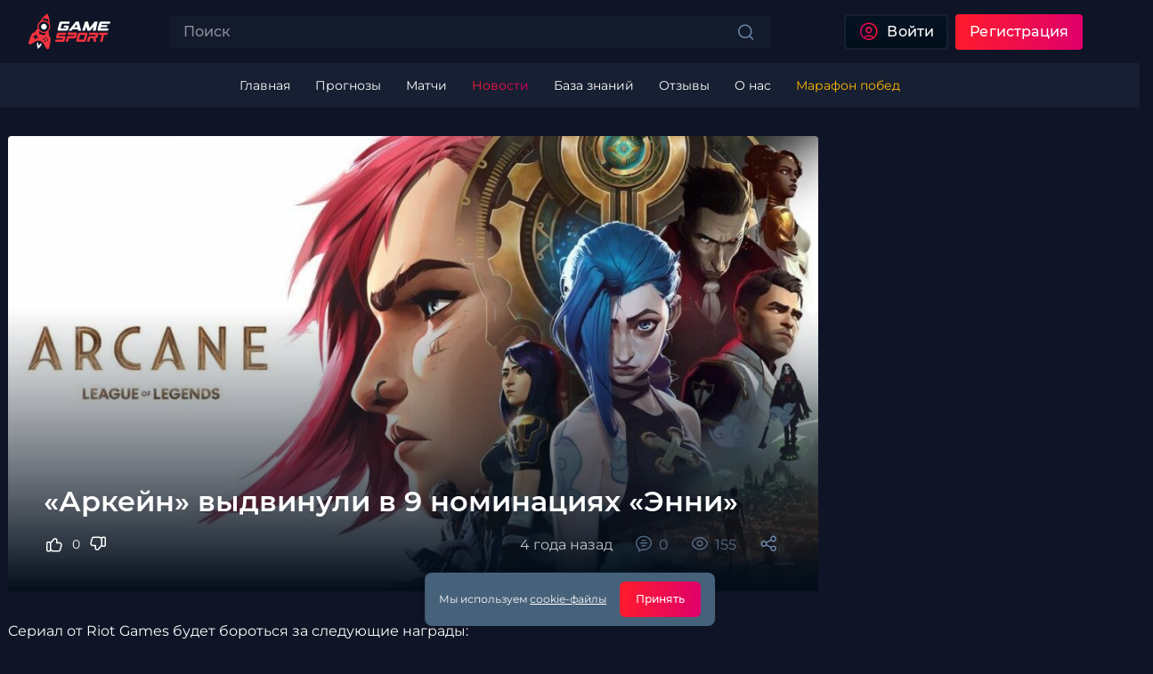

--- FILE ---
content_type: text/html; charset=UTF-8
request_url: https://gamesport.com/ru/news/arcanev9nominaciyax
body_size: 9517
content:
<!DOCTYPE html>
<html lang="ru">
<head>
    <base href="https://gamesport.com">
    
    <title>«Аркейн» выдвинули в 9 номинациях «Энни»</title>
    <meta property="og:title" content="«Аркейн» выдвинули в 9 номинациях «Энни»">
    <meta property="og:description" content="«Энни» - это престижный приз, основанный Международной ассоциацией анимационного кино в 1972 году.">
    <meta property="og:image" content="https://cdn.gamesport.com/images/blogpost/2508/1024x576.jpeg"/>
    <meta property="og:site_name" content="GameSport">
    <meta name="description" content="«Энни» - это престижный приз, основанный Международной ассоциацией анимационного кино в 1972 году.">

    
    <link rel="alternate" hreflang="ru" type="application/rss+xml" title="GameSport news" href="https://gamesport.com/rss-feed-main">

    <meta name="viewport"
          content="width=device-width, initial-scale=1, maximum-scale=1, minimum-scale=1, user-scalable=no">
    <meta charset="UTF-8">
    <meta name="format-detection" content="telephone=no">

    <link rel="shortcut icon" type="image/x-icon" href="https://cdn.gamesport.com/images/icons/favicon.ico">
    <link rel="apple-touch-icon" sizes="180x180" href="https://cdn.gamesport.com/images/icons/apple-touch-icon.png">
    <link rel="icon" type="image/png" sizes="32x32" href="https://cdn.gamesport.com/images/icons/favicon-32x32.png">
    <link rel="icon" type="image/png" sizes="16x16" href="https://cdn.gamesport.com/images/icons/favicon-16x16.png">
    <link rel="mask-icon" href="https://cdn.gamesport.com/images/icons/safari-pinned-tab.svg" color="#f5333f">
    <meta name="msapplication-TileColor" content="#da532c">

    <meta name="csrf-token" content="eXq58OX13I97i60LC6mWZbWDupTs3qJSsjcmEVo8">
    <link rel="stylesheet" href="/gsbweb/css/app.css?id=d3faafe742ac0f383d90ff9e2bc7f33f?v=FlO41ym2B4hbUzFn">
    <link rel="stylesheet" href="/gsbweb/css/modules.css?id=15560c9751900c22a7ed4b0ae9caed48?v=FlO41ym2B4hbUzFn">
    <link rel="stylesheet" href="/platform/css/platform.css?id=6d32cde62c74d536118a1b61606258b3?v=FlO41ym2B4hbUzFn">

    <link rel="preconnect" href="https://cdn.gamesport.com">

            <link rel="alternate" hreflang="ru" href="http://gamesport.com/ru/news/arcanev9nominaciyax" />
            <link rel="alternate" hreflang="en" href="http://gamesport.com/ru/news/arcanev9nominaciyax" />
            <link rel="alternate" hreflang="x-default" href="http://gamesport.com/ru/news/arcanev9nominaciyax" />
    
            </head>
<body>
<div id="app"
     class="wrapper"
     data-cn="us"
     data-currency="rub">
            <header class="header">
            <div class="header__main">
        <div class="main-header">
            <div class="main-header__container _container">
                <div
                    class="main-header__body ">

                                            <a href="https://gamesport.com/ru" class="main-header__logo">
                            <img src="/gsbweb/images/layouts/logo.svg" alt="">
                        </a>
                    
                    <span class="main-header__present-banner">
                                                                                                                            </span>

                                            <div data-da=".menu__body,959.98," class="header__search-user">
                            <search-main
    :routes='{"search":"https:\/\/gamesport.com\/ru\/search"}'
>
</search-main>                            <div class="localization-switchers">
                                                            </div>
                                                            <div class="main-header__auth auth-header">
                                    <button
                                        data-popup="login-general"
                                        type="submit"
                                        class="auth-header__button button button_outlined-gray button_icon-gradient button_icon-left _ripple _popup-link"
                                    >
                                        <span class="_icon-73"></span>
                                        <span>Войти</span>
                                    </button>
                                    <button
                                        class="auth-header__button button button_contained _ripple _popup-link"
                                        data-popup="registration-simple"
                                        type="submit"
                                        onclick="ym(87223494,'reachGoal','lead')"
                                    >
                                        <span>Регистрация</span>
                                    </button>
                                </div>
                            
                            
                        </div>
                    
                </div>
            </div>
        </div>
    </div>
    <div class="header__menu menu">
        <div class="_container">
                            <div class="menu__block">
                    <button type="button" class="menu__icon icon-menu">
                        <span></span>
                        <span></span>
                        <span></span>
                    </button>
                </div>
                        <nav class="menu__body">
            <ul class="menu__list">
                <li class="menu__item ">
                    <a href="https://gamesport.com/ru"
                       class="menu__link">
                        <span>Главная</span>
                    </a>
                </li>

                <li class="menu__item ">
                    <a href="https://gamesport.com/ru/landing" class="menu__link menu__link_drop">
                        <span>Прогнозы</span>
                    </a>
                    <div class="menu__sub-menu">
                        <ul class="menu__sub-list">
                            <li class="menu__sub-item mobile-back">
                                <button type="button" class="menu__sub-link mobile-back__link  _icon-86">
                                    <span>Меню</span>
                                </button>
                            </li>
                            <li class="menu__sub-item ">
                                <a href="https://gamesport.com/ru/landing"
                                   class="menu__sub-link">
                                    <span>Наши прогнозы</span>
                                </a>
                            </li>
                            <li class="menu__sub-item">
                                <a href="https://gamesport.com/ru/forecasts/history" class="menu__sub-link">
                                    <span>История прогнозов</span>
                                </a>
                            </li>
                        </ul>
                    </div>
                </li>

                <li class="menu__item ">
                    <a href="https://gamesport.com/ru/matches" class="menu__link menu__link_drop">
                        <span>Матчи</span>
                    </a>
                    <div class="menu__sub-menu">
                        <ul class="menu__sub-list">
                            <li class="menu__sub-item mobile-back">
                                <button type="button" class="menu__sub-link mobile-back__link  _icon-86">
                                    <span>Меню</span>
                                </button>
                            </li>
                            <li class="menu__sub-item">
                                <a href="https://gamesport.com/ru/matches"
                                   class="menu__sub-link">
                                    <span>Матчи</span>
                                </a>
                            </li>
                            <li class="menu__sub-item">
                                <a href="https://gamesport.com/ru/players"
                                   class="menu__sub-link">
                                    <span>Игроки</span>
                                </a>
                            </li>
                            <li class="menu__sub-item">
                                <a href="https://gamesport.com/ru/teams" class="menu__sub-link">
                                    <span>Команды</span>
                                </a>
                            </li>
                            <li class="menu__sub-item">
                                <a href="https://gamesport.com/ru/streams" class="menu__sub-link">
                                    <span>Стримы</span>
                                </a>
                            </li>
                        </ul>
                    </div>
                </li>

                <li class="menu__item _active ">
                    <a href="https://gamesport.com/ru/news"
                       class="menu__link"
                    >
                        <span>Новости</span>
                    </a>
                </li>

                <li class="menu__item ">
                    <a href="https://gamesport.com/ru/wiki"
                       class="menu__link">
                        <span>База знаний</span>
                    </a>
                </li>

                
                <li class="menu__item ">
                    <a href="https://gamesport.com/ru/feedbacks"
                       class="menu__link">
                        <span>Отзывы</span>
                    </a>
                </li>

                <li class="menu__item ">
                    <a href="https://gamesport.com/ru/about" class="menu__link">
                        <span>О нас</span>
                    </a>
                </li>

                                                        <li class="menu__item   ">
                        <a href="https://gamesport.com/ru/marathon-victories" target="_blank"
                           class="menu__link _gold">
                            <span>Марафон побед</span>
                        </a>
                    </li>
                            </ul>
        </nav>
        </div>
    </div>
    <div class="header__menu-down menu-down">
    <nav class="menu-down__body">
        <ul class="menu-down__list">
            <li class="menu-down__item">
                <a href="https://gamesport.com/ru/news"
                   class="menu-down__link _icon-40"
                >
                    <span>Новости</span>
                </a>
            </li>
            
            
            
            
            
            <li class="menu-down__item">
                <a href="https://gamesport.com/ru/landing" class="menu-down__link _icon-52">
                    <span>Прогнозы</span>
                </a>
            </li>
                            <li class="menu-down__item">
                    <span  class="menu-down__link menu-down__link_user _icon-73 _popup-link" data-popup="login-general">
                        <span>Вход</span>
                    </span>
                </li>
                                </ul>
    </nav>
</div>
</header>
    <main class="page">
        <div class="page__container _container">
                            <div class="page__body">
        <div class="page__row page__row-blog">
            <div class="page__content ">
                <div class="blog-post">
                    <blog-banner
    :blog-post='{"id":2508,"parent_id":null,"language_id":1,"title":"\u00ab\u0410\u0440\u043a\u0435\u0439\u043d\u00bb \u0432\u044b\u0434\u0432\u0438\u043d\u0443\u043b\u0438 \u0432 9 \u043d\u043e\u043c\u0438\u043d\u0430\u0446\u0438\u044f\u0445 \u00ab\u042d\u043d\u043d\u0438\u00bb","description":"\u00ab\u042d\u043d\u043d\u0438\u00bb - \u044d\u0442\u043e \u043f\u0440\u0435\u0441\u0442\u0438\u0436\u043d\u044b\u0439 \u043f\u0440\u0438\u0437, \u043e\u0441\u043d\u043e\u0432\u0430\u043d\u043d\u044b\u0439 \u041c\u0435\u0436\u0434\u0443\u043d\u0430\u0440\u043e\u0434\u043d\u043e\u0439 \u0430\u0441\u0441\u043e\u0446\u0438\u0430\u0446\u0438\u0435\u0439 \u0430\u043d\u0438\u043c\u0430\u0446\u0438\u043e\u043d\u043d\u043e\u0433\u043e \u043a\u0438\u043d\u043e \u0432 1972 \u0433\u043e\u0434\u0443.","content":"{\u0022blocks\u0022:[{\u0022id\u0022:\u002259HW30hS\u0022,\u0022type\u0022:\u0022paragraph\u0022,\u0022data\u0022:{\u0022text\u0022:\u0022\u0421\u0435\u0440\u0438\u0430\u043b \u043e\u0442 Riot Games \u0431\u0443\u0434\u0435\u0442 \u0431\u043e\u0440\u043e\u0442\u044c\u0441\u044f \u0437\u0430 \u0441\u043b\u0435\u0434\u0443\u044e\u0449\u0438\u0435 \u043d\u0430\u0433\u0440\u0430\u0434\u044b:\u0022}},{\u0022id\u0022:\u0022s0rbsdWa\u0022,\u0022type\u0022:\u0022list\u0022,\u0022data\u0022:{\u0022style\u0022:\u0022unordered\u0022,\u0022items\u0022:[\u0022\u00ab\u041b\u0443\u0447\u0448\u0435\u0435 \u0422\u0412-\u0448\u043e\u0443 \u0434\u043b\u044f \u0448\u0438\u0440\u043e\u043a\u043e\u0439 \u043f\u0443\u0431\u043b\u0438\u043a\u0438\u00bb;\u0022,\u0022\u00ab\u041b\u0443\u0447\u0448\u0430\u044f \u0430\u043d\u0438\u043c\u0430\u0446\u0438\u044f \u043f\u0435\u0440\u0441\u043e\u043d\u0430\u0436\u0435\u0439\u00bb;\u0022,\u0022\u00ab\u041b\u0443\u0447\u0448\u0430\u044f \u0440\u0435\u0436\u0438\u0441\u0441\u0443\u0440\u0430\u00bb;\u0022,\u0022\u00ab\u041b\u0443\u0447\u0448\u0438\u0435 \u0441\u043f\u0435\u0446\u044d\u0444\u0444\u0435\u043a\u0442\u044b\u00bb;\u0022,\u0022\u00ab\u041b\u0443\u0447\u0448\u0430\u044f \u0440\u0430\u0431\u043e\u0442\u0430 \u0445\u0443\u0434\u043e\u0436\u043d\u0438\u043a\u043e\u0432-\u043f\u043e\u0441\u0442\u0430\u043d\u043e\u0432\u0449\u0438\u043a\u043e\u0432\u00bb, \u00ab\u041b\u0443\u0447\u0448\u0430\u044f \u043e\u0437\u0432\u0443\u0447\u043a\u0430 \u043f\u0435\u0440\u0441\u043e\u043d\u0430\u0436\u0430\u00bb;\u0022,\u0022\u00ab\u041b\u0443\u0447\u0448\u0438\u0439 \u0434\u0438\u0437\u0430\u0439\u043d \u043f\u0435\u0440\u0441\u043e\u043d\u0430\u0436\u0435\u0439\u00bb \u0438 \u0434\u0440.\u0022]}},{\u0022id\u0022:\u0022D0TyQagM\u0022,\u0022type\u0022:\u0022paragraph\u0022,\u0022data\u0022:{\u0022text\u0022:\u0022\u041e\u0442\u043c\u0435\u0442\u0438\u043c, \u00ab\u042d\u043d\u043d\u0438\u00bb - \u044d\u0442\u043e \u043f\u0440\u0435\u0441\u0442\u0438\u0436\u043d\u044b\u0439 \u043f\u0440\u0438\u0437, \u043e\u0441\u043d\u043e\u0432\u0430\u043d\u043d\u044b\u0439 \u041c\u0435\u0436\u0434\u0443\u043d\u0430\u0440\u043e\u0434\u043d\u043e\u0439 \u0430\u0441\u0441\u043e\u0446\u0438\u0430\u0446\u0438\u0435\u0439 \u0430\u043d\u0438\u043c\u0430\u0446\u0438\u043e\u043d\u043d\u043e\u0433\u043e \u043a\u0438\u043d\u043e \u0432 1972 \u0433\u043e\u0434\u0443. \u041d\u0430\u0433\u0440\u0430\u0434\u0430 \u0432\u0440\u0443\u0447\u0430\u0435\u0442\u0441\u044f \u0437\u0430 \u043e\u0441\u043e\u0431\u044b\u0439 \u0432\u043a\u043b\u0430\u0434 \u0432 \u0440\u0430\u0437\u0432\u0438\u0442\u0438\u0435 \u0430\u043d\u0438\u043c\u0430\u0446\u0438\u043e\u043d\u043d\u044b\u0445 \u043c\u0443\u043b\u044c\u0442\u0444\u0438\u043b\u044c\u043c\u043e\u0432 \u0438 \u0441\u0435\u0440\u0438\u0430\u043b\u043e\u0432. \u0418\u0442\u043e\u0433\u0438 \u0433\u043e\u043b\u043e\u0441\u043e\u0432\u0430\u043d\u0438\u044f \u0441\u0442\u0430\u043d\u0443\u0442 \u0438\u0437\u0432\u0435\u0441\u0442\u043d\u044b \u0432 \u0444\u0435\u0432\u0440\u0430\u043b\u0435 \u0441\u043b\u0435\u0434\u0443\u044e\u0449\u0435\u0433\u043e \u0433\u043e\u0434\u0430.\u0022}}]}","content_text":"\u0421\u0435\u0440\u0438\u0430\u043b \u043e\u0442 Riot Games \u0431\u0443\u0434\u0435\u0442 \u0431\u043e\u0440\u043e\u0442\u044c\u0441\u044f \u0437\u0430 \u0441\u043b\u0435\u0434\u0443\u044e\u0449\u0438\u0435 \u043d\u0430\u0433\u0440\u0430\u0434\u044b: \u00ab\u041b\u0443\u0447\u0448\u0435\u0435 \u0422\u0412-\u0448\u043e\u0443 \u0434\u043b\u044f \u0448\u0438\u0440\u043e\u043a\u043e\u0439 \u043f\u0443\u0431\u043b\u0438\u043a\u0438\u00bb; \u00ab\u041b\u0443\u0447\u0448\u0430\u044f \u0430\u043d\u0438\u043c\u0430\u0446\u0438\u044f \u043f\u0435\u0440\u0441\u043e\u043d\u0430\u0436\u0435\u0439\u00bb; \u00ab\u041b\u0443\u0447\u0448\u0430\u044f \u0440\u0435\u0436\u0438\u0441\u0441\u0443\u0440\u0430\u00bb; \u00ab\u041b\u0443\u0447\u0448\u0438\u0435 \u0441\u043f\u0435\u0446\u044d\u0444\u0444\u0435\u043a\u0442\u044b\u00bb; \u00ab\u041b\u0443\u0447\u0448\u0430\u044f \u0440\u0430\u0431\u043e\u0442\u0430 \u0445\u0443\u0434\u043e\u0436\u043d\u0438\u043a\u043e\u0432-\u043f\u043e\u0441\u0442\u0430\u043d\u043e\u0432\u0449\u0438\u043a\u043e\u0432\u00bb, \u00ab\u041b\u0443\u0447\u0448\u0430\u044f \u043e\u0437\u0432\u0443\u0447\u043a\u0430 \u043f\u0435\u0440\u0441\u043e\u043d\u0430\u0436\u0430\u00bb; \u00ab\u041b\u0443\u0447\u0448\u0438\u0439 \u0434\u0438\u0437\u0430\u0439\u043d \u043f\u0435\u0440\u0441\u043e\u043d\u0430\u0436\u0435\u0439\u00bb \u0438 \u0434\u0440. \u041e\u0442\u043c\u0435\u0442\u0438\u043c, \u00ab\u042d\u043d\u043d\u0438\u00bb - \u044d\u0442\u043e \u043f\u0440\u0435\u0441\u0442\u0438\u0436\u043d\u044b\u0439 \u043f\u0440\u0438\u0437, \u043e\u0441\u043d\u043e\u0432\u0430\u043d\u043d\u044b\u0439 \u041c\u0435\u0436\u0434\u0443\u043d\u0430\u0440\u043e\u0434\u043d\u043e\u0439 \u0430\u0441\u0441\u043e\u0446\u0438\u0430\u0446\u0438\u0435\u0439 \u0430\u043d\u0438\u043c\u0430\u0446\u0438\u043e\u043d\u043d\u043e\u0433\u043e \u043a\u0438\u043d\u043e \u0432 1972 \u0433\u043e\u0434\u0443. \u041d\u0430\u0433\u0440\u0430\u0434\u0430 \u0432\u0440\u0443\u0447\u0430\u0435\u0442\u0441\u044f \u0437\u0430 \u043e\u0441\u043e\u0431\u044b\u0439 \u0432\u043a\u043b\u0430\u0434 \u0432 \u0440\u0430\u0437\u0432\u0438\u0442\u0438\u0435 \u0430\u043d\u0438\u043c\u0430\u0446\u0438\u043e\u043d\u043d\u044b\u0445 \u043c\u0443\u043b\u044c\u0442\u0444\u0438\u043b\u044c\u043c\u043e\u0432 \u0438 \u0441\u0435\u0440\u0438\u0430\u043b\u043e\u0432. \u0418\u0442\u043e\u0433\u0438 \u0433\u043e\u043b\u043e\u0441\u043e\u0432\u0430\u043d\u0438\u044f \u0441\u0442\u0430\u043d\u0443\u0442 \u0438\u0437\u0432\u0435\u0441\u0442\u043d\u044b \u0432 \u0444\u0435\u0432\u0440\u0430\u043b\u0435 \u0441\u043b\u0435\u0434\u0443\u044e\u0449\u0435\u0433\u043e \u0433\u043e\u0434\u0430.","content_html":"\u003C!-- blog-post__section --\u003E\n\u003Cdiv class=\u0022blog-post__section\u0022\u003E\n    \u003C!-- blog-post-text --\u003E\n    \u003Cdiv class=\u0022blog-post-text\u0022\u003E\n        \u003Cdiv class=\u0022blog-post-text__block block-blog-post-text\u0022\u003E\n            \u003Cdiv class=\u0022block-blog-post-text__text _body\u0022\u003E\n                \u0421\u0435\u0440\u0438\u0430\u043b \u043e\u0442 Riot Games \u0431\u0443\u0434\u0435\u0442 \u0431\u043e\u0440\u043e\u0442\u044c\u0441\u044f \u0437\u0430 \u0441\u043b\u0435\u0434\u0443\u044e\u0449\u0438\u0435 \u043d\u0430\u0433\u0440\u0430\u0434\u044b:\n            \u003C\/div\u003E\n        \u003C\/div\u003E\n    \u003C\/div\u003E\n    \u003C!-- blog-post-text --\u003E\n\u003C\/div\u003E\n\u003C!-- blog-post__section --\u003E\n\u003Cdiv class=\u0022article-enlil-editor-list ml-6\u0022\u003E\n    \u003Cul class  =\u0022_list\u0022\u003E\n\n            \u003Cli\u003E\u00ab\u041b\u0443\u0447\u0448\u0435\u0435 \u0422\u0412-\u0448\u043e\u0443 \u0434\u043b\u044f \u0448\u0438\u0440\u043e\u043a\u043e\u0439 \u043f\u0443\u0431\u043b\u0438\u043a\u0438\u00bb;\u003C\/li\u003E\n            \u003Cli\u003E\u00ab\u041b\u0443\u0447\u0448\u0430\u044f \u0430\u043d\u0438\u043c\u0430\u0446\u0438\u044f \u043f\u0435\u0440\u0441\u043e\u043d\u0430\u0436\u0435\u0439\u00bb;\u003C\/li\u003E\n            \u003Cli\u003E\u00ab\u041b\u0443\u0447\u0448\u0430\u044f \u0440\u0435\u0436\u0438\u0441\u0441\u0443\u0440\u0430\u00bb;\u003C\/li\u003E\n            \u003Cli\u003E\u00ab\u041b\u0443\u0447\u0448\u0438\u0435 \u0441\u043f\u0435\u0446\u044d\u0444\u0444\u0435\u043a\u0442\u044b\u00bb;\u003C\/li\u003E\n            \u003Cli\u003E\u00ab\u041b\u0443\u0447\u0448\u0430\u044f \u0440\u0430\u0431\u043e\u0442\u0430 \u0445\u0443\u0434\u043e\u0436\u043d\u0438\u043a\u043e\u0432-\u043f\u043e\u0441\u0442\u0430\u043d\u043e\u0432\u0449\u0438\u043a\u043e\u0432\u00bb, \u00ab\u041b\u0443\u0447\u0448\u0430\u044f \u043e\u0437\u0432\u0443\u0447\u043a\u0430 \u043f\u0435\u0440\u0441\u043e\u043d\u0430\u0436\u0430\u00bb;\u003C\/li\u003E\n            \u003Cli\u003E\u00ab\u041b\u0443\u0447\u0448\u0438\u0439 \u0434\u0438\u0437\u0430\u0439\u043d \u043f\u0435\u0440\u0441\u043e\u043d\u0430\u0436\u0435\u0439\u00bb \u0438 \u0434\u0440.\u003C\/li\u003E\n    \u003C\/ul\u003E\n\n\u003C\/div\u003E\n\n\u003C!-- blog-post__section --\u003E\n\u003Cdiv class=\u0022blog-post__section\u0022\u003E\n    \u003C!-- blog-post-text --\u003E\n    \u003Cdiv class=\u0022blog-post-text\u0022\u003E\n        \u003Cdiv class=\u0022blog-post-text__block block-blog-post-text\u0022\u003E\n            \u003Cdiv class=\u0022block-blog-post-text__text _body\u0022\u003E\n                \u041e\u0442\u043c\u0435\u0442\u0438\u043c, \u00ab\u042d\u043d\u043d\u0438\u00bb - \u044d\u0442\u043e \u043f\u0440\u0435\u0441\u0442\u0438\u0436\u043d\u044b\u0439 \u043f\u0440\u0438\u0437, \u043e\u0441\u043d\u043e\u0432\u0430\u043d\u043d\u044b\u0439 \u041c\u0435\u0436\u0434\u0443\u043d\u0430\u0440\u043e\u0434\u043d\u043e\u0439 \u0430\u0441\u0441\u043e\u0446\u0438\u0430\u0446\u0438\u0435\u0439 \u0430\u043d\u0438\u043c\u0430\u0446\u0438\u043e\u043d\u043d\u043e\u0433\u043e \u043a\u0438\u043d\u043e \u0432 1972 \u0433\u043e\u0434\u0443. \u041d\u0430\u0433\u0440\u0430\u0434\u0430 \u0432\u0440\u0443\u0447\u0430\u0435\u0442\u0441\u044f \u0437\u0430 \u043e\u0441\u043e\u0431\u044b\u0439 \u0432\u043a\u043b\u0430\u0434 \u0432 \u0440\u0430\u0437\u0432\u0438\u0442\u0438\u0435 \u0430\u043d\u0438\u043c\u0430\u0446\u0438\u043e\u043d\u043d\u044b\u0445 \u043c\u0443\u043b\u044c\u0442\u0444\u0438\u043b\u044c\u043c\u043e\u0432 \u0438 \u0441\u0435\u0440\u0438\u0430\u043b\u043e\u0432. \u0418\u0442\u043e\u0433\u0438 \u0433\u043e\u043b\u043e\u0441\u043e\u0432\u0430\u043d\u0438\u044f \u0441\u0442\u0430\u043d\u0443\u0442 \u0438\u0437\u0432\u0435\u0441\u0442\u043d\u044b \u0432 \u0444\u0435\u0432\u0440\u0430\u043b\u0435 \u0441\u043b\u0435\u0434\u0443\u044e\u0449\u0435\u0433\u043e \u0433\u043e\u0434\u0430.\n            \u003C\/div\u003E\n        \u003C\/div\u003E\n    \u003C\/div\u003E\n    \u003C!-- blog-post-text --\u003E\n\u003C\/div\u003E\n\u003C!-- blog-post__section --\u003E","author_id":1,"author_type":"Modules\\Platform\\Models\\Users\\PlatformUser","is_featured":0,"is_fixed":0,"image":"https:\/\/gamesport.bet\/storage\/posts\/JS8Cro8EZairIAkp.jpg","views_count":155,"format_type":null,"public_date":"2021-12-23 22:40","comments_count":0,"rating_avg":null,"subtitle":null,"status":1,"telegraph_path":null,"created_at":"2021-12-23 22:40","updated_at":"2025-12-27 17:39","public_date_for_humans":"4 \u0433\u043e\u0434\u0430 \u043d\u0430\u0437\u0430\u0434","images":{"main_single":"https:\/\/cdn.gamesport.com\/images\/blogpost\/2508\/1024x576.jpeg","main_shorter":"https:\/\/cdn.gamesport.com\/images\/blogpost\/2508\/1024x420.jpeg","small_block":"https:\/\/cdn.gamesport.com\/images\/blogpost\/2508\/320x192.jpeg","thin_tall":"https:\/\/cdn.gamesport.com\/images\/blogpost\/2508\/320x544.jpeg","wide_short":"https:\/\/cdn.gamesport.com\/images\/blogpost\/2508\/672x240.jpeg","square_icon":"https:\/\/cdn.gamesport.com\/images\/blogpost\/2508\/85x85.jpeg"},"slugString":"arcanev9nominaciyax","slugPrefix":"news","uri":"https:\/\/gamesport.com\/ru\/news\/arcanev9nominaciyax","seo":{"title":"\u00ab\u0410\u0440\u043a\u0435\u0439\u043d\u00bb \u0432\u044b\u0434\u0432\u0438\u043d\u0443\u043b\u0438 \u0432 9 \u043d\u043e\u043c\u0438\u043d\u0430\u0446\u0438\u044f\u0445 \u00ab\u042d\u043d\u043d\u0438\u00bb","description":"\u00ab\u042d\u043d\u043d\u0438\u00bb - \u044d\u0442\u043e \u043f\u0440\u0435\u0441\u0442\u0438\u0436\u043d\u044b\u0439 \u043f\u0440\u0438\u0437, \u043e\u0441\u043d\u043e\u0432\u0430\u043d\u043d\u044b\u0439 \u041c\u0435\u0436\u0434\u0443\u043d\u0430\u0440\u043e\u0434\u043d\u043e\u0439 \u0430\u0441\u0441\u043e\u0446\u0438\u0430\u0446\u0438\u0435\u0439 \u0430\u043d\u0438\u043c\u0430\u0446\u0438\u043e\u043d\u043d\u043e\u0433\u043e \u043a\u0438\u043d\u043e \u0432 1972 \u0433\u043e\u0434\u0443.","keywords":"","image_title":"","image_alt":"","source":""},"seo_meta":[{"id":5039,"key":"title","value":{"ru":"\u00ab\u0410\u0440\u043a\u0435\u0439\u043d\u00bb \u0432\u044b\u0434\u0432\u0438\u043d\u0443\u043b\u0438 \u0432 9 \u043d\u043e\u043c\u0438\u043d\u0430\u0446\u0438\u044f\u0445 \u00ab\u042d\u043d\u043d\u0438\u00bb"},"object_id":2508,"object_type":"Modules\\Platform\\Models\\Blog\\BlogPost","created_at":"2022-01-26T19:32:31.000000Z","updated_at":"2022-07-09T10:34:48.000000Z"},{"id":5040,"key":"description","value":{"ru":"\u00ab\u042d\u043d\u043d\u0438\u00bb - \u044d\u0442\u043e \u043f\u0440\u0435\u0441\u0442\u0438\u0436\u043d\u044b\u0439 \u043f\u0440\u0438\u0437, \u043e\u0441\u043d\u043e\u0432\u0430\u043d\u043d\u044b\u0439 \u041c\u0435\u0436\u0434\u0443\u043d\u0430\u0440\u043e\u0434\u043d\u043e\u0439 \u0430\u0441\u0441\u043e\u0446\u0438\u0430\u0446\u0438\u0435\u0439 \u0430\u043d\u0438\u043c\u0430\u0446\u0438\u043e\u043d\u043d\u043e\u0433\u043e \u043a\u0438\u043d\u043e \u0432 1972 \u0433\u043e\u0434\u0443."},"object_id":2508,"object_type":"Modules\\Platform\\Models\\Blog\\BlogPost","created_at":"2022-01-26T19:32:31.000000Z","updated_at":"2022-07-09T10:34:48.000000Z"}]}'
    :routes='{"like":"https:\/\/gamesport.com\/ru\/news\/like","dislike":"https:\/\/gamesport.com\/ru\/news\/dislike","likestotal":"https:\/\/gamesport.com\/ru\/news\/likestotal"}'
    :user='[]'
    :has-like='null'
    :has-dislike='null'
>
</blog-banner>

                                            <!-- blog-post__section -->
<div class="blog-post__section">
    <!-- blog-post-text -->
    <div class="blog-post-text">
        <div class="blog-post-text__block block-blog-post-text">
            <div class="block-blog-post-text__text _body">
                Сериал от Riot Games будет бороться за следующие награды:
            </div>
        </div>
    </div>
    <!-- blog-post-text -->
</div>
<!-- blog-post__section -->
                                            <div class="article-enlil-editor-list ml-6">
    <ul class  ="_list">

            <li>«Лучшее ТВ-шоу для широкой публики»;</li>
            <li>«Лучшая анимация персонажей»;</li>
            <li>«Лучшая режиссура»;</li>
            <li>«Лучшие спецэффекты»;</li>
            <li>«Лучшая работа художников-постановщиков», «Лучшая озвучка персонажа»;</li>
            <li>«Лучший дизайн персонажей» и др.</li>
    </ul>

</div>

                                            <!-- blog-post__section -->
<div class="blog-post__section">
    <!-- blog-post-text -->
    <div class="blog-post-text">
        <div class="blog-post-text__block block-blog-post-text">
            <div class="block-blog-post-text__text _body">
                Отметим, «Энни» - это престижный приз, основанный Международной ассоциацией анимационного кино в 1972 году. Награда вручается за особый вклад в развитие анимационных мультфильмов и сериалов. Итоги голосования станут известны в феврале следующего года.
            </div>
        </div>
    </div>
    <!-- blog-post-text -->
</div>
<!-- blog-post__section -->
                    
                    <div class="blog-post__section">
                        <comments
    :object='{"id":2508,"parent_id":null,"language_id":1,"title":"\u00ab\u0410\u0440\u043a\u0435\u0439\u043d\u00bb \u0432\u044b\u0434\u0432\u0438\u043d\u0443\u043b\u0438 \u0432 9 \u043d\u043e\u043c\u0438\u043d\u0430\u0446\u0438\u044f\u0445 \u00ab\u042d\u043d\u043d\u0438\u00bb","description":"\u00ab\u042d\u043d\u043d\u0438\u00bb - \u044d\u0442\u043e \u043f\u0440\u0435\u0441\u0442\u0438\u0436\u043d\u044b\u0439 \u043f\u0440\u0438\u0437, \u043e\u0441\u043d\u043e\u0432\u0430\u043d\u043d\u044b\u0439 \u041c\u0435\u0436\u0434\u0443\u043d\u0430\u0440\u043e\u0434\u043d\u043e\u0439 \u0430\u0441\u0441\u043e\u0446\u0438\u0430\u0446\u0438\u0435\u0439 \u0430\u043d\u0438\u043c\u0430\u0446\u0438\u043e\u043d\u043d\u043e\u0433\u043e \u043a\u0438\u043d\u043e \u0432 1972 \u0433\u043e\u0434\u0443.","content":"{\u0022blocks\u0022:[{\u0022id\u0022:\u002259HW30hS\u0022,\u0022type\u0022:\u0022paragraph\u0022,\u0022data\u0022:{\u0022text\u0022:\u0022\u0421\u0435\u0440\u0438\u0430\u043b \u043e\u0442 Riot Games \u0431\u0443\u0434\u0435\u0442 \u0431\u043e\u0440\u043e\u0442\u044c\u0441\u044f \u0437\u0430 \u0441\u043b\u0435\u0434\u0443\u044e\u0449\u0438\u0435 \u043d\u0430\u0433\u0440\u0430\u0434\u044b:\u0022}},{\u0022id\u0022:\u0022s0rbsdWa\u0022,\u0022type\u0022:\u0022list\u0022,\u0022data\u0022:{\u0022style\u0022:\u0022unordered\u0022,\u0022items\u0022:[\u0022\u00ab\u041b\u0443\u0447\u0448\u0435\u0435 \u0422\u0412-\u0448\u043e\u0443 \u0434\u043b\u044f \u0448\u0438\u0440\u043e\u043a\u043e\u0439 \u043f\u0443\u0431\u043b\u0438\u043a\u0438\u00bb;\u0022,\u0022\u00ab\u041b\u0443\u0447\u0448\u0430\u044f \u0430\u043d\u0438\u043c\u0430\u0446\u0438\u044f \u043f\u0435\u0440\u0441\u043e\u043d\u0430\u0436\u0435\u0439\u00bb;\u0022,\u0022\u00ab\u041b\u0443\u0447\u0448\u0430\u044f \u0440\u0435\u0436\u0438\u0441\u0441\u0443\u0440\u0430\u00bb;\u0022,\u0022\u00ab\u041b\u0443\u0447\u0448\u0438\u0435 \u0441\u043f\u0435\u0446\u044d\u0444\u0444\u0435\u043a\u0442\u044b\u00bb;\u0022,\u0022\u00ab\u041b\u0443\u0447\u0448\u0430\u044f \u0440\u0430\u0431\u043e\u0442\u0430 \u0445\u0443\u0434\u043e\u0436\u043d\u0438\u043a\u043e\u0432-\u043f\u043e\u0441\u0442\u0430\u043d\u043e\u0432\u0449\u0438\u043a\u043e\u0432\u00bb, \u00ab\u041b\u0443\u0447\u0448\u0430\u044f \u043e\u0437\u0432\u0443\u0447\u043a\u0430 \u043f\u0435\u0440\u0441\u043e\u043d\u0430\u0436\u0430\u00bb;\u0022,\u0022\u00ab\u041b\u0443\u0447\u0448\u0438\u0439 \u0434\u0438\u0437\u0430\u0439\u043d \u043f\u0435\u0440\u0441\u043e\u043d\u0430\u0436\u0435\u0439\u00bb \u0438 \u0434\u0440.\u0022]}},{\u0022id\u0022:\u0022D0TyQagM\u0022,\u0022type\u0022:\u0022paragraph\u0022,\u0022data\u0022:{\u0022text\u0022:\u0022\u041e\u0442\u043c\u0435\u0442\u0438\u043c, \u00ab\u042d\u043d\u043d\u0438\u00bb - \u044d\u0442\u043e \u043f\u0440\u0435\u0441\u0442\u0438\u0436\u043d\u044b\u0439 \u043f\u0440\u0438\u0437, \u043e\u0441\u043d\u043e\u0432\u0430\u043d\u043d\u044b\u0439 \u041c\u0435\u0436\u0434\u0443\u043d\u0430\u0440\u043e\u0434\u043d\u043e\u0439 \u0430\u0441\u0441\u043e\u0446\u0438\u0430\u0446\u0438\u0435\u0439 \u0430\u043d\u0438\u043c\u0430\u0446\u0438\u043e\u043d\u043d\u043e\u0433\u043e \u043a\u0438\u043d\u043e \u0432 1972 \u0433\u043e\u0434\u0443. \u041d\u0430\u0433\u0440\u0430\u0434\u0430 \u0432\u0440\u0443\u0447\u0430\u0435\u0442\u0441\u044f \u0437\u0430 \u043e\u0441\u043e\u0431\u044b\u0439 \u0432\u043a\u043b\u0430\u0434 \u0432 \u0440\u0430\u0437\u0432\u0438\u0442\u0438\u0435 \u0430\u043d\u0438\u043c\u0430\u0446\u0438\u043e\u043d\u043d\u044b\u0445 \u043c\u0443\u043b\u044c\u0442\u0444\u0438\u043b\u044c\u043c\u043e\u0432 \u0438 \u0441\u0435\u0440\u0438\u0430\u043b\u043e\u0432. \u0418\u0442\u043e\u0433\u0438 \u0433\u043e\u043b\u043e\u0441\u043e\u0432\u0430\u043d\u0438\u044f \u0441\u0442\u0430\u043d\u0443\u0442 \u0438\u0437\u0432\u0435\u0441\u0442\u043d\u044b \u0432 \u0444\u0435\u0432\u0440\u0430\u043b\u0435 \u0441\u043b\u0435\u0434\u0443\u044e\u0449\u0435\u0433\u043e \u0433\u043e\u0434\u0430.\u0022}}]}","content_text":"\u0421\u0435\u0440\u0438\u0430\u043b \u043e\u0442 Riot Games \u0431\u0443\u0434\u0435\u0442 \u0431\u043e\u0440\u043e\u0442\u044c\u0441\u044f \u0437\u0430 \u0441\u043b\u0435\u0434\u0443\u044e\u0449\u0438\u0435 \u043d\u0430\u0433\u0440\u0430\u0434\u044b: \u00ab\u041b\u0443\u0447\u0448\u0435\u0435 \u0422\u0412-\u0448\u043e\u0443 \u0434\u043b\u044f \u0448\u0438\u0440\u043e\u043a\u043e\u0439 \u043f\u0443\u0431\u043b\u0438\u043a\u0438\u00bb; \u00ab\u041b\u0443\u0447\u0448\u0430\u044f \u0430\u043d\u0438\u043c\u0430\u0446\u0438\u044f \u043f\u0435\u0440\u0441\u043e\u043d\u0430\u0436\u0435\u0439\u00bb; \u00ab\u041b\u0443\u0447\u0448\u0430\u044f \u0440\u0435\u0436\u0438\u0441\u0441\u0443\u0440\u0430\u00bb; \u00ab\u041b\u0443\u0447\u0448\u0438\u0435 \u0441\u043f\u0435\u0446\u044d\u0444\u0444\u0435\u043a\u0442\u044b\u00bb; \u00ab\u041b\u0443\u0447\u0448\u0430\u044f \u0440\u0430\u0431\u043e\u0442\u0430 \u0445\u0443\u0434\u043e\u0436\u043d\u0438\u043a\u043e\u0432-\u043f\u043e\u0441\u0442\u0430\u043d\u043e\u0432\u0449\u0438\u043a\u043e\u0432\u00bb, \u00ab\u041b\u0443\u0447\u0448\u0430\u044f \u043e\u0437\u0432\u0443\u0447\u043a\u0430 \u043f\u0435\u0440\u0441\u043e\u043d\u0430\u0436\u0430\u00bb; \u00ab\u041b\u0443\u0447\u0448\u0438\u0439 \u0434\u0438\u0437\u0430\u0439\u043d \u043f\u0435\u0440\u0441\u043e\u043d\u0430\u0436\u0435\u0439\u00bb \u0438 \u0434\u0440. \u041e\u0442\u043c\u0435\u0442\u0438\u043c, \u00ab\u042d\u043d\u043d\u0438\u00bb - \u044d\u0442\u043e \u043f\u0440\u0435\u0441\u0442\u0438\u0436\u043d\u044b\u0439 \u043f\u0440\u0438\u0437, \u043e\u0441\u043d\u043e\u0432\u0430\u043d\u043d\u044b\u0439 \u041c\u0435\u0436\u0434\u0443\u043d\u0430\u0440\u043e\u0434\u043d\u043e\u0439 \u0430\u0441\u0441\u043e\u0446\u0438\u0430\u0446\u0438\u0435\u0439 \u0430\u043d\u0438\u043c\u0430\u0446\u0438\u043e\u043d\u043d\u043e\u0433\u043e \u043a\u0438\u043d\u043e \u0432 1972 \u0433\u043e\u0434\u0443. \u041d\u0430\u0433\u0440\u0430\u0434\u0430 \u0432\u0440\u0443\u0447\u0430\u0435\u0442\u0441\u044f \u0437\u0430 \u043e\u0441\u043e\u0431\u044b\u0439 \u0432\u043a\u043b\u0430\u0434 \u0432 \u0440\u0430\u0437\u0432\u0438\u0442\u0438\u0435 \u0430\u043d\u0438\u043c\u0430\u0446\u0438\u043e\u043d\u043d\u044b\u0445 \u043c\u0443\u043b\u044c\u0442\u0444\u0438\u043b\u044c\u043c\u043e\u0432 \u0438 \u0441\u0435\u0440\u0438\u0430\u043b\u043e\u0432. \u0418\u0442\u043e\u0433\u0438 \u0433\u043e\u043b\u043e\u0441\u043e\u0432\u0430\u043d\u0438\u044f \u0441\u0442\u0430\u043d\u0443\u0442 \u0438\u0437\u0432\u0435\u0441\u0442\u043d\u044b \u0432 \u0444\u0435\u0432\u0440\u0430\u043b\u0435 \u0441\u043b\u0435\u0434\u0443\u044e\u0449\u0435\u0433\u043e \u0433\u043e\u0434\u0430.","content_html":"\u003C!-- blog-post__section --\u003E\n\u003Cdiv class=\u0022blog-post__section\u0022\u003E\n    \u003C!-- blog-post-text --\u003E\n    \u003Cdiv class=\u0022blog-post-text\u0022\u003E\n        \u003Cdiv class=\u0022blog-post-text__block block-blog-post-text\u0022\u003E\n            \u003Cdiv class=\u0022block-blog-post-text__text _body\u0022\u003E\n                \u0421\u0435\u0440\u0438\u0430\u043b \u043e\u0442 Riot Games \u0431\u0443\u0434\u0435\u0442 \u0431\u043e\u0440\u043e\u0442\u044c\u0441\u044f \u0437\u0430 \u0441\u043b\u0435\u0434\u0443\u044e\u0449\u0438\u0435 \u043d\u0430\u0433\u0440\u0430\u0434\u044b:\n            \u003C\/div\u003E\n        \u003C\/div\u003E\n    \u003C\/div\u003E\n    \u003C!-- blog-post-text --\u003E\n\u003C\/div\u003E\n\u003C!-- blog-post__section --\u003E\n\u003Cdiv class=\u0022article-enlil-editor-list ml-6\u0022\u003E\n    \u003Cul class  =\u0022_list\u0022\u003E\n\n            \u003Cli\u003E\u00ab\u041b\u0443\u0447\u0448\u0435\u0435 \u0422\u0412-\u0448\u043e\u0443 \u0434\u043b\u044f \u0448\u0438\u0440\u043e\u043a\u043e\u0439 \u043f\u0443\u0431\u043b\u0438\u043a\u0438\u00bb;\u003C\/li\u003E\n            \u003Cli\u003E\u00ab\u041b\u0443\u0447\u0448\u0430\u044f \u0430\u043d\u0438\u043c\u0430\u0446\u0438\u044f \u043f\u0435\u0440\u0441\u043e\u043d\u0430\u0436\u0435\u0439\u00bb;\u003C\/li\u003E\n            \u003Cli\u003E\u00ab\u041b\u0443\u0447\u0448\u0430\u044f \u0440\u0435\u0436\u0438\u0441\u0441\u0443\u0440\u0430\u00bb;\u003C\/li\u003E\n            \u003Cli\u003E\u00ab\u041b\u0443\u0447\u0448\u0438\u0435 \u0441\u043f\u0435\u0446\u044d\u0444\u0444\u0435\u043a\u0442\u044b\u00bb;\u003C\/li\u003E\n            \u003Cli\u003E\u00ab\u041b\u0443\u0447\u0448\u0430\u044f \u0440\u0430\u0431\u043e\u0442\u0430 \u0445\u0443\u0434\u043e\u0436\u043d\u0438\u043a\u043e\u0432-\u043f\u043e\u0441\u0442\u0430\u043d\u043e\u0432\u0449\u0438\u043a\u043e\u0432\u00bb, \u00ab\u041b\u0443\u0447\u0448\u0430\u044f \u043e\u0437\u0432\u0443\u0447\u043a\u0430 \u043f\u0435\u0440\u0441\u043e\u043d\u0430\u0436\u0430\u00bb;\u003C\/li\u003E\n            \u003Cli\u003E\u00ab\u041b\u0443\u0447\u0448\u0438\u0439 \u0434\u0438\u0437\u0430\u0439\u043d \u043f\u0435\u0440\u0441\u043e\u043d\u0430\u0436\u0435\u0439\u00bb \u0438 \u0434\u0440.\u003C\/li\u003E\n    \u003C\/ul\u003E\n\n\u003C\/div\u003E\n\n\u003C!-- blog-post__section --\u003E\n\u003Cdiv class=\u0022blog-post__section\u0022\u003E\n    \u003C!-- blog-post-text --\u003E\n    \u003Cdiv class=\u0022blog-post-text\u0022\u003E\n        \u003Cdiv class=\u0022blog-post-text__block block-blog-post-text\u0022\u003E\n            \u003Cdiv class=\u0022block-blog-post-text__text _body\u0022\u003E\n                \u041e\u0442\u043c\u0435\u0442\u0438\u043c, \u00ab\u042d\u043d\u043d\u0438\u00bb - \u044d\u0442\u043e \u043f\u0440\u0435\u0441\u0442\u0438\u0436\u043d\u044b\u0439 \u043f\u0440\u0438\u0437, \u043e\u0441\u043d\u043e\u0432\u0430\u043d\u043d\u044b\u0439 \u041c\u0435\u0436\u0434\u0443\u043d\u0430\u0440\u043e\u0434\u043d\u043e\u0439 \u0430\u0441\u0441\u043e\u0446\u0438\u0430\u0446\u0438\u0435\u0439 \u0430\u043d\u0438\u043c\u0430\u0446\u0438\u043e\u043d\u043d\u043e\u0433\u043e \u043a\u0438\u043d\u043e \u0432 1972 \u0433\u043e\u0434\u0443. \u041d\u0430\u0433\u0440\u0430\u0434\u0430 \u0432\u0440\u0443\u0447\u0430\u0435\u0442\u0441\u044f \u0437\u0430 \u043e\u0441\u043e\u0431\u044b\u0439 \u0432\u043a\u043b\u0430\u0434 \u0432 \u0440\u0430\u0437\u0432\u0438\u0442\u0438\u0435 \u0430\u043d\u0438\u043c\u0430\u0446\u0438\u043e\u043d\u043d\u044b\u0445 \u043c\u0443\u043b\u044c\u0442\u0444\u0438\u043b\u044c\u043c\u043e\u0432 \u0438 \u0441\u0435\u0440\u0438\u0430\u043b\u043e\u0432. \u0418\u0442\u043e\u0433\u0438 \u0433\u043e\u043b\u043e\u0441\u043e\u0432\u0430\u043d\u0438\u044f \u0441\u0442\u0430\u043d\u0443\u0442 \u0438\u0437\u0432\u0435\u0441\u0442\u043d\u044b \u0432 \u0444\u0435\u0432\u0440\u0430\u043b\u0435 \u0441\u043b\u0435\u0434\u0443\u044e\u0449\u0435\u0433\u043e \u0433\u043e\u0434\u0430.\n            \u003C\/div\u003E\n        \u003C\/div\u003E\n    \u003C\/div\u003E\n    \u003C!-- blog-post-text --\u003E\n\u003C\/div\u003E\n\u003C!-- blog-post__section --\u003E","author_id":1,"author_type":"Modules\\Platform\\Models\\Users\\PlatformUser","is_featured":0,"is_fixed":0,"image":"https:\/\/gamesport.bet\/storage\/posts\/JS8Cro8EZairIAkp.jpg","views_count":155,"format_type":null,"public_date":"2021-12-23 22:40","comments_count":0,"rating_avg":null,"subtitle":null,"status":1,"telegraph_path":null,"created_at":"2021-12-23 22:40","updated_at":"2025-12-27 17:39","public_date_for_humans":"4 \u0433\u043e\u0434\u0430 \u043d\u0430\u0437\u0430\u0434","images":{"main_single":"https:\/\/cdn.gamesport.com\/images\/blogpost\/2508\/1024x576.jpeg","main_shorter":"https:\/\/cdn.gamesport.com\/images\/blogpost\/2508\/1024x420.jpeg","small_block":"https:\/\/cdn.gamesport.com\/images\/blogpost\/2508\/320x192.jpeg","thin_tall":"https:\/\/cdn.gamesport.com\/images\/blogpost\/2508\/320x544.jpeg","wide_short":"https:\/\/cdn.gamesport.com\/images\/blogpost\/2508\/672x240.jpeg","square_icon":"https:\/\/cdn.gamesport.com\/images\/blogpost\/2508\/85x85.jpeg"},"slugString":"arcanev9nominaciyax","slugPrefix":"news","uri":"https:\/\/gamesport.com\/ru\/news\/arcanev9nominaciyax","seo":{"title":"\u00ab\u0410\u0440\u043a\u0435\u0439\u043d\u00bb \u0432\u044b\u0434\u0432\u0438\u043d\u0443\u043b\u0438 \u0432 9 \u043d\u043e\u043c\u0438\u043d\u0430\u0446\u0438\u044f\u0445 \u00ab\u042d\u043d\u043d\u0438\u00bb","description":"\u00ab\u042d\u043d\u043d\u0438\u00bb - \u044d\u0442\u043e \u043f\u0440\u0435\u0441\u0442\u0438\u0436\u043d\u044b\u0439 \u043f\u0440\u0438\u0437, \u043e\u0441\u043d\u043e\u0432\u0430\u043d\u043d\u044b\u0439 \u041c\u0435\u0436\u0434\u0443\u043d\u0430\u0440\u043e\u0434\u043d\u043e\u0439 \u0430\u0441\u0441\u043e\u0446\u0438\u0430\u0446\u0438\u0435\u0439 \u0430\u043d\u0438\u043c\u0430\u0446\u0438\u043e\u043d\u043d\u043e\u0433\u043e \u043a\u0438\u043d\u043e \u0432 1972 \u0433\u043e\u0434\u0443.","keywords":"","image_title":"","image_alt":"","source":""},"seo_meta":[{"id":5039,"key":"title","value":{"ru":"\u00ab\u0410\u0440\u043a\u0435\u0439\u043d\u00bb \u0432\u044b\u0434\u0432\u0438\u043d\u0443\u043b\u0438 \u0432 9 \u043d\u043e\u043c\u0438\u043d\u0430\u0446\u0438\u044f\u0445 \u00ab\u042d\u043d\u043d\u0438\u00bb"},"object_id":2508,"object_type":"Modules\\Platform\\Models\\Blog\\BlogPost","created_at":"2022-01-26T19:32:31.000000Z","updated_at":"2022-07-09T10:34:48.000000Z"},{"id":5040,"key":"description","value":{"ru":"\u00ab\u042d\u043d\u043d\u0438\u00bb - \u044d\u0442\u043e \u043f\u0440\u0435\u0441\u0442\u0438\u0436\u043d\u044b\u0439 \u043f\u0440\u0438\u0437, \u043e\u0441\u043d\u043e\u0432\u0430\u043d\u043d\u044b\u0439 \u041c\u0435\u0436\u0434\u0443\u043d\u0430\u0440\u043e\u0434\u043d\u043e\u0439 \u0430\u0441\u0441\u043e\u0446\u0438\u0430\u0446\u0438\u0435\u0439 \u0430\u043d\u0438\u043c\u0430\u0446\u0438\u043e\u043d\u043d\u043e\u0433\u043e \u043a\u0438\u043d\u043e \u0432 1972 \u0433\u043e\u0434\u0443."},"object_id":2508,"object_type":"Modules\\Platform\\Models\\Blog\\BlogPost","created_at":"2022-01-26T19:32:31.000000Z","updated_at":"2022-07-09T10:34:48.000000Z"}]}'
    :object-type='"Modules\\Platform\\Models\\Blog\\BlogPost"'
    :comments='[[],[]]'
    :auth-user='null'
    :statuses-by-name='{"moderate":0,"approved":1,"published":2,"rejected":3}'
    :count='0'
    :options='{}'
    :routes='{"create":"https:\/\/gamesport.com\/ru\/comments\/create","like":"https:\/\/gamesport.com\/ru\/comments\/like","dislike":"https:\/\/gamesport.com\/ru\/comments\/dislike","attach":"https:\/\/gamesport.com\/ru\/comments\/upload\/attach","load":"https:\/\/gamesport.com\/ru\/comments\/load","get_on_link":"https:\/\/gamesport.com\/ru\/comments\/get-on-link","auth_redirect":"https:\/\/gamesport.com\/ru\/auth\/set-redirect-url"}'
>
</comments>
                    </div>
                </div>
            </div>
            <div class="sidebar-sticky">
                <div class="streams__banner">
                    <span id="7cb54762-04cc-0f2b-6152-719268333316" data-company="skLYMw" class="gsb-remarket _ban _ban--long"></span>
                </div>
                            </div>
        </div>
    </div>
        </div>
    </main>

            <footer class="footer">
    <div class="footer__container _container">
                    <div class="footer__main">
                <nav class="footer__menu menu-footer">
                    <section class="menu-footer__column">
                        <h6 class="menu-footer__title _footer-title">GameSport</h6>
                        <ul class="menu-footer__list">
                            <li>
                                <a href="https://gamesport.partners" class="menu-footer__link" target="_blank"
                                   onclick="ym(87223494,'reachGoal','go_partners')"
                                >
                                    Партнерская программа                                </a>
                            </li>
                            <li>
                                                                    <button data-popup="login-general" class="menu-footer__link _popup-link" style="line-height: 121%">
                                        Управление услугой                                    </button>
                                                            </li>
                            <li>
                                <a href="https://gamesport.com/ru/wiki" class="menu-footer__link">
                                    База знаний                                </a>
                            </li>
                            <li>
                                <a href="https://gamesport.com/ru/about" class="menu-footer__link">
                                    О нас                                </a>
                            </li>
                                                    </ul>
                    </section>
                    <section class="menu-footer__column">
                        <h6 class="menu-footer__title _footer-title">Киберспорт</h6>
                        <ul class="menu-footer__list">
                            <li><a href="https://gamesport.com/ru/matches" class="menu-footer__link">Матчи</a></li>
                            <li><a href="https://gamesport.com/ru/forecasts" class="menu-footer__link">Прогнозы</a></li>
                            <li><a href="https://gamesport.com/ru/players" class="menu-footer__link">Игроки</a></li>
                            <li><a href="https://gamesport.com/ru/teams" class="menu-footer__link">Команды</a></li>
                            <li><a href="https://gamesport.com/ru/streams" class="menu-footer__link">Стримы</a></li>
                        </ul>
                    </section>

                    <section class="menu-footer__column">
                        <h6 class="menu-footer__title _footer-title">Документы</h6>
                        <ul class="menu-footer__list">
                                                            <li>
                                    <a href="https://cdn.gamesport.com/assets/docs/polit_world.pdf" target="_blank"
                                       class="menu-footer__link">
                                        Политика конфиденциальности                                    </a>
                                </li>
                                                                                        <li>
                                    <a href="https://cdn.gamesport.com/assets/docs/agreement_world.pdf"
                                       target="_blank"
                                       class="menu-footer__link">
                                        Согласие на обработку персональных данных                                    </a>
                                </li>
                                                                                        <li>
                                    <a href="https://cdn.gamesport.com/assets/docs/oferta_world.pdf" target="_blank"
                                       class="menu-footer__link">
                                        Лицензионное соглашение                                    </a>
                                </li>
                                                                                        <li>
                                    <a href="https://cdn.gamesport.com/assets/docs/rules_world.pdf" target="_blank"
                                       class="menu-footer__link">
                                        Правила Платформы GameSport                                    </a>
                                </li>
                                                                                        <li>
                                    <a href="https://cdn.gamesport.com/assets/docs/subscribe_world.pdf" target="_blank"
                                       class="menu-footer__link">
                                        Соглашение с подпиской                                    </a>
                                </li>
                                                                                                                    <li>
                                    <a href="https://cdn.gamesport.com/assets/docs/safepay_kz.pdf" target="_blank"
                                       class="menu-footer__link">
                                        Безопасность платежей                                    </a>
                                </li>
                                                    </ul>
                    </section>
                </nav>
                <div data-da=".info-footer,1439.98," class="footer__copy copy-footer">
                    <div class="copy-footer__logos logos-footer">
                                                                            <a class="logos-footer__item _body_small"
                               href="#" onclick="return false;" target="_blank">
                                <img class="lazyload" data-src="/gsbwebalt/img/icons/astanahub.svg" alt="astana hub logo" style="border: 1px solid #fff; border-radius: 4px; padding: 5px 15px;">
                                <div class="logos-footer__text">
                                    GameSport <br>
                                    резидент                                    <img src="/gsbwebalt/img/icons/text-logo.svg" alt="astana hub" style="margin-left: -5px; height: 24px; display: inline;">
                                </div>
                            </a>
                        
                        <div class="logos-footer__item _body_small"
                             data-tippy-content="За секунду искусственный интеллект GameSport обрабатывает сотни параметров и статистических данных выдавая наиболее точный прогноз.">
                            <img class="lazyload" data-src="/gsbweb/images/layouts/footer/AI-logo.svg" alt="" >
                            <div class="logos-footer__text">
                                Технологии искусственного <br> интеллекта                            </div>
                        </div>
                    </div>
                    
                    

                    
                    
                    
                    
                    
                    
                    
                    
                </div>
                <div class="footer__info info-footer">
                    <section class="info-footer__section info-footer__section_social">
                        <h6 class="info-footer__title _footer-title">
                            Следите за нами                        </h6>
                        <div class="info-footer__social _social">
                            <a href="https://t.me/gamesportcom" target="_blank" class="_social__item">
                                <img class="lazyload" data-src="/gsbweb/images/layouts/icons/social/01.svg" alt="" >
                            </a>
                            <a href="https://www.tiktok.com/@gamesport.official" target="_blank" class="_social__item">
                                <img class="lazyload" data-src="/gsbweb/images/layouts/icons/social/10_white.svg" alt="" >
                            </a>
                            <a href="https://www.youtube.com/@gamesport.official/videos?sub_confirmation=1" target="_blank" class="_social__item">
                                <img class="lazyload" data-src="/gsbweb/images/layouts/icons/social/08.svg" alt="" >
                            </a>
                            <a href="https://vk.com/gamesport.official" target="_blank" class="_social__item">
                                <img class="lazyload" data-src="/gsbweb/images/layouts/icons/social/02.svg" alt="" >
                            </a>
                        </div>
                    </section>
                    <section data-da=".info-footer__section_social,1439.98,2"
                             class="info-footer__section info-footer__section_contants">
                        <h6 class="info-footer__title _footer-title">Контакты поддержки</h6>
                        <div class="info-footer__contants contants-footer">
                                                        <a href="https://t.me/GameSportSupportBot"
                               target="_blank"
                               class="contants-footer__link contants-footer__link_tg _body_small">
                                GameSportBot
                            </a>
                                                            <a href="mailto:support@gamesport.com"
                                   class="contants-footer__link contants-footer__link_mail _body_small">
                                    support@gamesport.com
                                </a>
                                                    </div>
                    </section>

                    
                    <div class="popup popup_image">
                        <div class="popup__content" onclick="event.stopPropagation()">
                            <div class="popup__body popup__body">
                                <button type="button"
                                        class="popup__close popup__close_video button button_icon _icon-50">
                                    <span tabindex="-1"></span>
                                </button>
                                <div class="popup__image">
                                </div>
                            </div>
                        </div>
                    </div>
                    <div class="popup popup_video">
                        <div class="popup__content" onclick="event.stopPropagation()">
                            <div class="popup__body popup__body">
                                <button type="button"
                                        class="popup__close popup__close_video button button_icon _icon-50">
                                    <span tabindex="-1"></span>
                                </button>
                                <div class="popup__video">
                                </div>
                            </div>
                        </div>
                    </div>


                    
                    
                    
                    
                    
                    
                    
                    
                    
                    
                    
                    
                    
                    
                    
                    
                    
                    
                    
                    
                </div>
                <div class="footer__last-text">
                    © 2026 GameSport
                    Все права защищены                                            <div>
                            <div class="footer-company__text _body_small">
                                ТОО ГеймСпорт<br>БИН 221240025406<br>Юридический адрес: Казахстан, город Астана, район Сарыарка, улица Бейбитшилик, здание 43<br>KZ608562203127472027 Банк АО "Банк ЦентрКредит"
                            </div>
                        </div>
                                    </div>
            </div>
            </div>
    <div class="footer__container _container">
        <div class="footer__bottom">
            <div class="footer__main footer__copyrights" style="">
                <div class="copy-footer__text _body_small">
                    © 2026 GameSport Все права защищены                </div>
                <div class="copy-footer__text _body_small">
                                            <div>
                            <div class="footer-company__text _body_small">
                                ТОО ГеймСпорт, БИН 221240025406, Юридический адрес: Казахстан, город Астана, район Сарыарка, улица Бейбитшилик, здание 43, KZ608562203127472027 Банк АО "Банк ЦентрКредит"
                            </div>
                        </div>
                                    </div>
            </div>
        </div>
    </div>
</footer>

    
    <!-- Modal Register -->
    
    <div class="popup popup_registration-simple">
    <div class="popup__content">
        <div class="popup__body popup__body_reg">
            <button type="button" class="popup__close popup__close_video button button_icon _icon-50"><span
                        tabindex="-1"></span></button>
            <div class="login-new-1">
                <div class="login-new-1__header">
                    <div class="login-new-1__top _registration-block-header">
                        <h4 class="_registration-block-header__title">Регистрация</h4>
                    </div>
                                        <div class="login-new-1__buttons">
                                                    <button type="button"
                                    class="login-new-1__method payment-method-button"
                                    onclick='if(typeof validateRegistrationCheckboxes === "function" && !validateRegistrationCheckboxes()) { return; } location.href = "https://gamesport.com/social-auth/vkontakte?backurl=https%3A%2F%2Fgamesport.com%2Fru%2Faccount%2Fstep%2Fpayment"'
                            >
                                <div class="payment-method-button__image">
                                        <img src="/gsbweb/images/layouts/icons/social/02.svg" alt="">
                                </div>
                            </button>
                                                    <button type="button"
                                    class="login-new-1__method payment-method-button"
                                    onclick='if(typeof validateRegistrationCheckboxes === "function" && !validateRegistrationCheckboxes()) { return; } location.href = "https://gamesport.com/social-auth/google?backurl=https%3A%2F%2Fgamesport.com%2Fru%2Faccount%2Fstep%2Fpayment"'
                            >
                                <div class="payment-method-button__image">
                                        <img src="/gsbweb/images/layouts/icons/social/03.svg" alt="">
                                </div>
                            </button>
                                                    <button type="button"
                                    class="login-new-1__method payment-method-button"
                                    onclick='if(typeof validateRegistrationCheckboxes === "function" && !validateRegistrationCheckboxes()) { return; } location.href = "https://gamesport.com/social-auth/yandex?backurl=https%3A%2F%2Fgamesport.com%2Fru%2Faccount%2Fstep%2Fpayment"'
                            >
                                <div class="payment-method-button__image">
                                        <img src="/gsbweb/images/layouts/icons/social/04.svg" alt="">
                                </div>
                            </button>
                                                    <button type="button"
                                    class="login-new-1__method payment-method-button"
                                    onclick='if(typeof validateRegistrationCheckboxes === "function" && !validateRegistrationCheckboxes()) { return; } location.href = "https://gamesport.com/social-auth/mailru?backurl=https%3A%2F%2Fgamesport.com%2Fru%2Faccount%2Fstep%2Fpayment"'
                            >
                                <div class="payment-method-button__image">
                                        <img src="/gsbweb/images/layouts/icons/social/05.svg" alt="">
                                </div>
                            </button>
                                            </div>
                </div>
                <telegram-auth
                    :routes='{"init":"https:\/\/gamesport.com\/telegram\/init","check":"https:\/\/gamesport.com\/telegram\/completed"}'
                ></telegram-auth>

                
                <modal-register-simple
                        ref='modalRegisterSimple'
                        :promocode-Activated='false'
                        :promocode-message='""'
                        :routes='{"activate":"https:\/\/gamesport.com\/ru\/promocodes\/activate","validate":"https:\/\/gamesport.com\/ru\/register\/validate-form","register":"https:\/\/gamesport.com\/ru\/register","home":"https:\/\/gamesport.com\/ru"}'
                        :docs='{"polit":"https:\/\/cdn.gamesport.com\/assets\/docs\/polit_world.pdf","oferta":"https:\/\/cdn.gamesport.com\/assets\/docs\/oferta_world.pdf","rules":"https:\/\/cdn.gamesport.com\/assets\/docs\/rules_world.pdf","media":false,"subscribe":"https:\/\/cdn.gamesport.com\/assets\/docs\/subscribe_world.pdf"}'
                >
                                            Согласен на <a href="https://cdn.gamesport.com/assets/docs/agreement_world.pdf" target="_blank"  class="_link">обработку</a> моих персональных данных                                        
                </modal-register-simple>

                <div class="login-new-1__footer">
                    <button data-popup="login-general"
                            type="button"
                            class="login-new-1__btn button button_text _ripple _popup-link"
                    >
                        <span>Войти</span>
                    </button>
                </div>
            </div>
        </div>
    </div>
</div>


<script type="application/javascript">
    window.getVisibleRegistrationCheckboxes = function() {
        const allCheckboxes = document.querySelectorAll('[data-registration-checkbox="true"]');

        return Array.from(allCheckboxes).filter(function(checkbox) {
            let element = checkbox.parentElement;
            while (element && element !== document.body) {
                const style = window.getComputedStyle(element);
                if (style.display === 'none' || style.visibility === 'hidden') {
                    return false;
                }
                element = element.parentElement;
            }
            return true;
        });
    };

    window.validateRegistrationCheckboxes = function() {
        
        
        const checkboxes = window.getVisibleRegistrationCheckboxes();

        if (checkboxes.length === 0) {
            return true;
        }

        let allChecked = true;
        checkboxes.forEach(function(checkbox) {
            if (!checkbox.checked) {
                allChecked = false;
            }
        });

        if (allChecked) {
            return true;
        }

        
        
        
                    if (window.App && window.App.$VToast) {
                window.App.$VToast.create({
                    title: "Согласитесь с правилами",
                    message: "Для продолжения вы должны согласиться с правилами.",
                    status: "info"
                });
                return false;
            }

            const toastElement = document.querySelector('[data-toast-title][data-toast-message]');
            if (toastElement && typeof Vue !== 'undefined') {
                try {
                    let $v = new Vue();
                    if ($v.$VToast) {
                        $v.$VToast.create({
                            title: toastElement.getAttribute('data-toast-title') || "Согласитесь с правилами",
                            message: toastElement.getAttribute('data-toast-message') || "Вы должны согласиться с правилами",
                            status: "info"
                        });
                        return false;
                    }
                } catch (e) {
                    console.error('Ошибка при создании toast уведомления:', e);
                }
            }
        
        alert('Пожалуйста, согласитесь с правилами и политикой конфиденциальности');
        return false;
    };

    window.updateRegistrationButtonState = function(button) {
        
        
        const checkboxes = window.getVisibleRegistrationCheckboxes();

        if (checkboxes.length === 0) {
            if (button) {
                button.disabled = false;
                button.classList.remove('_disabled');
            }
            return;
        }

        let allChecked = true;
        checkboxes.forEach(function(checkbox) {
            if (!checkbox.checked) {
                allChecked = false;
            }
        });

        if (button) {
            button.disabled = !allChecked;
            if (allChecked) {
                button.classList.remove('_disabled');
            } else {
                button.classList.add('_disabled');
            }
        }
    };

    document.addEventListener('DOMContentLoaded', function() {
        const checkboxes = document.querySelectorAll('[data-registration-checkbox="true"]');

                    const buttons = document.querySelectorAll('[data-registration-submit="true"]');

            checkboxes.forEach(function(checkbox) {
                checkbox.addEventListener('change', function() {
                    buttons.forEach(function(button) {
                        window.updateRegistrationButtonState(button);
                    });
                });
            });

            buttons.forEach(function(button) {
                window.updateRegistrationButtonState(button);
            });
            });
</script>    <modal-register-email
            
            :cnb='true'
            :routes='{"register":"https:\/\/gamesport.com\/ru\/register","home":"https:\/\/gamesport.com\/ru"}'
            :docs='{"polit":"https:\/\/cdn.gamesport.com\/assets\/docs\/polit_world.pdf","oferta":"https:\/\/cdn.gamesport.com\/assets\/docs\/oferta_world.pdf","rules":"https:\/\/cdn.gamesport.com\/assets\/docs\/rules_world.pdf","media":false,"subscribe":"https:\/\/cdn.gamesport.com\/assets\/docs\/subscribe_world.pdf"}'
    >
    </modal-register-email>
    <modal-register-phone
            
            :cnb='true'
            :routes='{"validate":"https:\/\/gamesport.com\/ru\/register\/validate-form-phone","register":"https:\/\/gamesport.com\/ru\/register","home":"https:\/\/gamesport.com\/ru"}'
            :docs='{"polit":"https:\/\/cdn.gamesport.com\/assets\/docs\/polit_world.pdf","oferta":"https:\/\/cdn.gamesport.com\/assets\/docs\/oferta_world.pdf","rules":"https:\/\/cdn.gamesport.com\/assets\/docs\/rules_world.pdf","media":false,"subscribe":"https:\/\/cdn.gamesport.com\/assets\/docs\/subscribe_world.pdf"}'
    >
    </modal-register-phone>

    <!-- Modal Login -->
    <div class="popup popup_login-general" data-redirect="true">
    <div class="popup__content">
        <div class="popup__body popup__body_reg">
            <button type="button" class="popup__close popup__close_video button button_icon _icon-50">
                <span tabindex="-1"></span>
            </button>
            <form action="#" class="login-1">
                <div class="login-1__header _registration-block-header">
                    <h4 class="_registration-block-header__title">Войти</h4>
                </div>
                <div class="login-1__form">
                    <div class="login-1__buttons _payment-method-buttons">
                        <div>
                            <telegram-auth :text="'Telegram'" :type="'login'" :routes='{"init":"https:\/\/gamesport.com\/telegram\/init","check":"https:\/\/gamesport.com\/telegram\/completed"}'></telegram-auth>
                        </div>
                                                                            <button type="button"
                                    class="registration-general-popup__method payment-method-button social-btn-vkontakte"
                                    onclick='location.href="https://gamesport.com/social-auth/vkontakte"'
                            >
                                <div class="payment-method-button__image">
                                    <img src="/gsbweb/images/layouts/icons/social/02.svg" alt="">
                                </div>
                                <div class="payment-method-button__name">
                                    ВКонтакте
                                </div>
                            </button>
                                                    <button type="button"
                                    class="registration-general-popup__method payment-method-button social-btn-google"
                                    onclick='location.href="https://gamesport.com/social-auth/google"'
                            >
                                <div class="payment-method-button__image">
                                    <img src="/gsbweb/images/layouts/icons/social/03.svg" alt="">
                                </div>
                                <div class="payment-method-button__name">
                                    Google
                                </div>
                            </button>
                                                    <button type="button"
                                    class="registration-general-popup__method payment-method-button social-btn-yandex"
                                    onclick='location.href="https://gamesport.com/social-auth/yandex"'
                            >
                                <div class="payment-method-button__image">
                                    <img src="/gsbweb/images/layouts/icons/social/04.svg" alt="">
                                </div>
                                <div class="payment-method-button__name">
                                    Яндекс
                                </div>
                            </button>
                                                    <button type="button"
                                    class="registration-general-popup__method payment-method-button social-btn-mailru"
                                    onclick='location.href="https://gamesport.com/social-auth/mailru"'
                            >
                                <div class="payment-method-button__image">
                                    <img src="/gsbweb/images/layouts/icons/social/05.svg" alt="">
                                </div>
                                <div class="payment-method-button__name">
                                    Почта Mail
                                </div>
                            </button>
                                                <button data-popup="login"
                                class="login-1__method payment-method-button _popup-link"
                        >
                            <div class="payment-method-button__image _icon-6"></div>
                            <div class="payment-method-button__name">
                                Почту или телефон                            </div>
                        </button>
                    </div>
                </div>
                <div class="login-1__footer">
                    <button data-popup="registration-simple"
                            type="button"
                            class="login-1__button button button_text _ripple _popup-link"
                    >
                        <span>Зарегистрироваться</span>
                    </button>
                </div>
            </form>
        </div>
    </div>
</div>
    <modal-login
            :routes='{"login":"https:\/\/gamesport.com\/ru\/login","home":"https:\/\/gamesport.com\/ru"}'
            :captcha-site-key="'ysc1_fzy7OhNqdLqlD19rIbHroifqsLv8KHvvFS6aUg8K8e9920d0'"
    >
    </modal-login>

    <!-- Modal Password -->
    <modal-password-forget
            :routes='{"forget":"https:\/\/gamesport.com\/ru\/password\/email"}'
    >
    </modal-password-forget>

        
            <div data-toast-title="Согласитесь с правилами"
             data-toast-message="Вы должны согласиться с правилами"
             style="display: none;"></div>
        

            <timezone-saver :routes='{"save":"https:\/\/gamesport.com\/timezone\/set"}'></timezone-saver>
                <cookie-notice :link="'https://cdn.gamesport.com/assets/docs/cookie_policy_world.pdf'"></cookie-notice>
    </div>

<!-- Переменные используемые в ротаторе баннеров -->
<script>
    const banner_is_registered_user = false;
    const banner_is_marathon_member_user = false;
    const banner_user_has_active_subscribe = false;
    const banner_user_has_telegram = false;
</script>

<script defer src="/gsbweb/js/app.js?id=9d6c497fc365b3d38e2efdabe29bfc8b?v=FlO41ym2B4hbUzFn"></script>
<script defer src="/gsbweb/js/main.js?id=132448499bcae6857bf8a4bf959cc120?v=FlO41ym2B4hbUzFn"></script>


<script defer src="https://www.googletagmanager.com/gtag/js?id=G-PCBZ1GTHC8"></script>
<script>
    window.dataLayer = window.dataLayer || [];
    function gtag(){dataLayer.push(arguments);}
    gtag('js', new Date());
    gtag('config', 'G-PCBZ1GTHC8');
</script>
<!-- Yandex.Metrika counter -->
        <script type="application/javascript">
        (function (m, e, t, r, i, k, a) {
            m[i] = m[i] || function () { (m[i].a = m[i].a || []).push(arguments) };
            m[i].l = 1 * new Date();
            k = e.createElement(t), a = e.getElementsByTagName(t)[0], k.async = 1, k.type="application/javascript", k.src = r, a.parentNode.insertBefore(k, a)
        })
        (window, document, "script", "https://mc.yandex.ru/metrika/tag.js", "ym");
        ym(87223494, "init", {
            clickmap: true,
            trackLinks: true,
            accurateTrackBounce: true,
            webvisor: true,
            params: {
                stream: "none"
            }
        });
                    </script>
    <noscript>
        <div>
            <img src="https://mc.yandex.ru/watch/87223494" style="position:absolute; left:-9999px;" alt=""/>
                    </div>
    </noscript>
<!-- /Yandex.Metrika counter -->
<script src="https://smartcaptcha.yandexcloud.net/captcha.js" defer></script>

    <script type="application/javascript">
        window.addEventListener("load", () => {
            setTimeout(() => {
                let script = document.createElement('script');
                script.src = "//code-ya.jivosite.com/widget/PSyBcbW0fk";

                script.onload = function () {
                                    };

                document.body.append(script);
            }, 2000);
        } );
    </script>


<!--
CHECK_GAMESPORT_SIGN
-->
</body>
</html>


--- FILE ---
content_type: text/html
request_url: https://smartcaptcha.yandexcloud.net/checkbox.en.4fdec4f0c66230612adf.html?sitekey=ysc1_fzy7OhNqdLqlD19rIbHroifqsLv8KHvvFS6aUg8K8e9920d0&theme=light&hl=en&host=gamesport.com&href=https%3A%2F%2Fgamesport.com%2Fru%2Fnews%2Farcanev9nominaciyax&test=false&webview=false&hideChallengeContainer=false
body_size: 23232
content:
<!doctype html><html lang="en"><head><meta charset="UTF-8"><meta http-equiv="X-UA-Compatible" content="IE=edge"><meta name="viewport" content="width=device-width,initial-scale=1,minimum-scale=1,maximum-scale=1,user-scalable=no,shrink-to-fit=no"><link rel="”preconnect”" href="”https://yastatic.net"><base href="./"><title>Smart captcha - Checkbox</title><script>var w=window,o=w.location.origin;"function"==typeof w.addEventListener?w.addEventListener("error",(function(e){0===e.filename.indexOf(o)&&w.parent.postMessage(JSON.stringify({methodCall:"javascript-error",params:{filename:e.filename,message:e.message,col:e.colno,line:e.lineno}}),"*")})):w.onerror=function(e,n,a,i){0===n.indexOf(o)&&w.parent.postMessage(JSON.stringify({methodCall:"javascript-error",params:{filename:n,message:e,col:i,line:a}}),"*")}</script><script>{let e=!1;document.documentElement.addEventListener("click",(function t(){e=!0,document.documentElement.removeEventListener("click",t)})),window.addEventListener("message",(function t(n){if(e&&n)try{"start"===JSON.parse(n.data).methodCall&&(document.querySelector("input").click(),window.removeEventListener("message",t))}catch(e){}}))}</script><style>body {
          margin: 0;
          overflow: hidden;
        }</style><script>window.SSRData={};try{window.SSRData.errorFlag=__errorFlagBackend}catch(a){}try{window.SSRData.automaticPrecheck=__automaticPrecheckBackend}catch(a){}</script><script>try{const o="[base64]";var tokens=JSON.parse(atob(o));window.SSRData.tokens=tokens;var mappings={"text-color-primary":"--color-typo-primary","focus-color":"--color-focus","base-background-color":"--smart-captcha-background-color","base-error-color":"--checkbox-captcha-error-color","base-border":"--checkbox-captcha-border","base-border-radius":"--checkbox-captcha-border-radius","base-checkbox-background-color":"--anchor-background-color","base-checkbox-background-color-error":"--anchor-background-color-error","base-checkbox-background-color-checked":"--anchor-background-color-checked","base-checkbox-check-mark-color":"--anchor-check-mark-color","base-checkbox-border":"--anchor-border","base-checkbox-spin-color":"--spin-view-captcha-border-color","popup-border-radius":"--advanced-captcha-border-radius","popup-image-container-background-color":"--advanced-captcha-image-preview-background-color","popup-textinput-text-color":"--textinput-view-default-typo-color-base","popup-textinput-border":"--textinput-border","popup-textinput-border-focus":"--textinput-border-focused","popup-textinput-background-color":"--textinput-view-default-fill-color-base","popup-action-button-text-color":"--button-view-action-typo-color-base","popup-action-button-background-color":"--button-view-action-fill-color-base","popup-action-button-background-color-hover":"--button-view-action-fill-color-hovered","popup-tooltip-text-color":"--color-typo-inverse","popup-tooltip-background-color":"--advanced-captcha-tooltip-background-color","popup-listen-button-text-color":"--button-view-raised-typo-color-base","popup-listen-button-background-color":"--button-view-raised-fill-color-base","popup-listen-button-background-color-hover":"--button-view-raised-fill-color-hovered","popup-listen-button-checked-text-color":"--button-view-raised-typo-color-checked-base","popup-listen-button-checked-background-color":"--button-view-raised-fill-color-checked-base"};if("object"!=typeof tokens)throw new Error("[SmartCaptcha] CSS `tokens` is not an object");var light=window.tokens.light||tokens,dark=tokens.dark||tokens,theme=window.location.search.match(/theme=(.*?)(&|$)/)[1]||"light",lightStyleElement=document.createElement("style"),darkStyleElement=document.createElement("style");let e="",t="";for(let o in light)mappings[o]&&light[o]&&(e+=`${mappings[o]}: ${light[o]};`);for(let o in dark)mappings[o]&&dark[o]&&(t+=`${mappings[o]}: ${dark[o]};`);lightStyleElement.innerHTML=":root {"+e+"}",darkStyleElement.innerHTML=".Theme_dark {"+t+"}";var root=document.documentElement;root.appendChild(lightStyleElement),root.appendChild(darkStyleElement);var matchMedia=window.matchMedia("(prefers-color-scheme: dark)");function themeListener(){matchMedia.matches?root.classList.add("Theme_dark"):root.classList.remove("Theme_dark")}window.addThemeEventListener=function(){themeListener(),matchMedia.addEventListener("change",themeListener)},window.removeThemeEventListener=function(){matchMedia.removeEventListener("change",themeListener)},"dark"===theme?root.classList.add("Theme_dark"):"auto"===theme&&window.addThemeEventListener()}catch(o){-1===o.message.indexOf("__cssTokensBase64Backend")&&console.error(o.message)}</script><style>@font-face{font-family:YS Text;font-stretch:normal;font-style:normal;font-weight:300;src:url(//yastatic.net/s3/home/fonts/ys/1/text-light.woff2) format("woff2"),url(//yastatic.net/s3/home/fonts/ys/1/text-light.woff) format("woff")}@font-face{font-family:YS Text;font-stretch:normal;font-style:normal;font-weight:400;src:url(//yastatic.net/s3/home/fonts/ys/1/text-regular.woff2) format("woff2"),url(//yastatic.net/s3/home/fonts/ys/1/text-regular.woff) format("woff")}@font-face{font-family:YS Text;font-stretch:normal;font-style:normal;font-weight:500;src:url(//yastatic.net/s3/home/fonts/ys/1/text-medium.woff2) format("woff2"),url(//yastatic.net/s3/home/fonts/ys/1/text-medium.woff) format("woff")}@font-face{font-family:YS Text;font-stretch:normal;font-style:normal;font-weight:700;src:url(//yastatic.net/s3/home/fonts/ys/1/text-bold.woff2) format("woff2"),url(//yastatic.net/s3/home/fonts/ys/1/text-bold.woff) format("woff")}.font_loaded body{-webkit-font-feature-settings:"liga","kern";-moz-font-feature-settings:"liga","kern";font-feature-settings:"liga","kern";font-family:YS Text,Helvetica Neue,Arial,sans-serif}.Spin2{background-image:linear-gradient(90deg,transparent,transparent);border:2px solid transparent;border-radius:50%;box-sizing:border-box;display:none}.Spin2:after{content:"\00A0";visibility:hidden}.Spin2_progress{animation:islands-spin2 1s linear .21s infinite;backface-visibility:hidden;display:inline-block}@keyframes islands-spin2{0%{transform:rotate(0deg)}to{transform:rotate(1turn)}}.Spin2_size_s{font-size:13px;height:28px;line-height:24px;width:28px}.Spin2_size_s.Spin2_position_center{margin-left:-14px;margin-top:-14px}.Spin2_view_captcha.Spin2_progress{border-left-color:#5282ff;border-left-color:var(--spin-view-captcha-border-color,#5282ff);border-top-color:#5282ff;border-top-color:var(--spin-view-captcha-border-color,#5282ff)}.Text{color:#000;color:var(--color-typo-primary,#000);font-weight:400}.Text_align_start{text-align:left}.Text_align_center{text-align:center}.Text_align_end{text-align:right}.Text_align_justify{text-align:justify}.Text_overflow_fade,.Text_overflow_fade-horizontal{display:block;overflow:hidden;position:relative}.Text_overflow_fade-horizontal:after,.Text_overflow_fade:after{bottom:0;content:"\00a0";position:absolute;right:0}.Text_overflow_fade:after{background-image:linear-gradient(270deg,#fff 35%,transparent);width:2em}.Text_overflow_fade-horizontal:after{background-image:linear-gradient(0deg,#fff 35%,transparent);left:0}.Text_overflow_ellipsis{-webkit-box-orient:vertical;display:-webkit-box;overflow:hidden;text-overflow:ellipsis;white-space:normal}.Text_color_brand{color:#fc0}.Text_color_inverse{color:#fff;color:var(--color-typo-inverse,#fff)}.Text_color_promo{color:rgba(0,0,0,.8)}.Text_color_secondary{color:rgba(0,0,0,.6)}.Text_color_ghost{color:rgba(0,0,0,.3)}.Text_color_success{color:#00985f}.Text_color_alert{color:#e00000}.Text_color_disable{color:rgba(0,0,0,.3)}.Text_color_warning{color:#f90}.Text_color_control-primary{color:#000}.Text_color_control-secondary{color:rgba(0,0,0,.6)}.Text_color_control-passive{color:#000}.Text_color_control-ghost{color:rgba(0,0,0,.3)}.Text_color_control-faint{color:#fff}.Text_color_control-disable{color:grey}.Text_color_control-link{color:#04b}.Text_color_control-error{color:#e00000}.Text_color_link,.Text_color_link-external{color:#04b}.Text_color_link-minor{color:#669}.Text_color_link-hover{color:#c00}.Text_typography_control-xxl{font-size:1.125rem;line-height:1.5rem}.Text_typography_control-l,.Text_typography_control-xxl{font-family:YS Text,Helvetica Neue,Helvetica,Arial,sans-serif;letter-spacing:.0065em}.Text_typography_control-l{font-size:.9375rem;line-height:1.25rem}.Text_typography_control-s{font-family:YS Text,Helvetica Neue,Helvetica,Arial,sans-serif;font-size:.8125rem;letter-spacing:.0065em;line-height:1rem}.Text.Text_weight_regular{font-weight:400}.CloudIcon path{fill:#000;fill:var(--color-typo-primary,#000)}.ErrorIcon path{fill:red;fill:var(--checkbox-captcha-error-color,red)}.Link{cursor:pointer}.Link[aria-disabled=true]{cursor:default}.Link{-webkit-tap-highlight-color:rgba(0,0,0,0);outline:0;text-decoration:none;touch-action:manipulation}.Link[aria-disabled=true]{pointer-events:none}.Link_view_default{color:#04b;transition:color .15s linear}.Link_view_default[aria-disabled=true]{color:rgba(0,0,0,.3)}.Link_view_default:not([aria-disabled=true]):hover{color:#c00}.utilityfocus .Link:focus{outline:2px solid #fc0}.Link.Link_view_captcha{color:#000;color:var(--color-typo-primary,#000);display:inline-block;font-size:14px;line-height:16px;position:relative}.Link.Link_view_captcha:focus-visible:after{border:2px solid #fac000;border-color:var(--color-focus,#fac000);border-radius:4px;content:"";height:calc(100% + 4px);left:-4px;position:absolute;top:-4px;width:calc(100% + 4px)}.Link.Link_color_primary{color:#000;color:var(--color-typo-primary,#000);opacity:.6;transition:opacity .1s ease-out}.Link.Link_color_primary:focus-visible,.Link.Link_color_primary:hover,.utilityfocus .Link.Link_color_primary:focus{opacity:1;outline:none}.Link.Link_color_secondary{color:#000;color:var(--color-typo-primary,#000);opacity:.5;transition:opacity .1s ease-out}.Link.Link_color_secondary:focus-visible,.Link.Link_color_secondary:hover,.utilityfocus .Link.Link_color_secondary:focus{opacity:1;outline:none}.CaptchaButton{-moz-user-focus:ignore;-webkit-tap-highlight-color:rgba(0,0,0,0);border-width:0;box-sizing:border-box;display:inline-block;font-family:Helvetica Neue,Helvetica,Arial,sans-serif;font-weight:inherit;margin:0;outline:0;overflow:visible;padding:0;position:relative;text-align:center;text-decoration:none;touch-action:manipulation;transform:scale(1);transition:transform .1s ease-out,color .15s linear;user-select:none;white-space:nowrap}.CaptchaButton:hover{cursor:pointer}.CaptchaButton_pressed{transform:scale(.96);transition:none}.CaptchaButton[aria-busy=true],.CaptchaButton[aria-disabled=true]{pointer-events:none}.CaptchaButton_view_action{background-color:#5282ff;background-color:var(--button-view-action-fill-color-base,#5282ff);border-radius:4px;color:#fff;color:var(--button-view-action-typo-color-base,#fff);font-size:18px}.CaptchaButton_view_action.CaptchaButton_pressed,.CaptchaButton_view_action:hover{background-color:#5173cf;background-color:var(--button-view-action-fill-color-hovered,#5173cf);color:#fff;color:var(--button-view-action-typo-color-base,#fff)}.CaptchaButton_view_action.CaptchaButton_progress .CaptchaButton-ProgressWrapper:before{animation:load 1s linear infinite;background:repeating-linear-gradient(135deg,transparent,transparent .3rem,rgba(0,0,0,.1) 0,rgba(0,0,0,.1) .6rem);content:"";height:100%;left:0;position:absolute;top:0;width:150%}.CaptchaButton_view_action .CaptchaButton-ProgressWrapper{overflow:hidden;padding:0 18px;position:relative}.CaptchaButton-ProgressWrapper>span{position:relative}.CaptchaButton_view_action:focus-visible:after{border:2px solid #fac000;border-radius:4px;content:"";height:calc(100% + 4px);left:-4px;position:absolute;top:-4px;width:calc(100% + 4px)}@keyframes load{0%{transform:translateX(-1.75rem)}to{transform:translateX(0)}}.CaptchaButton_view_clear{background:none;color:#000;color:var(--color-typo-primary,#000);font-size:18px;opacity:.65;transition:opacity .1s ease-out}.CaptchaButton_view_clear.CaptchaButton_pressed,.CaptchaButton_view_clear:focus-visible,.CaptchaButton_view_clear:hover{opacity:1}.utilityfocus .CaptchaButton_view_clear:focus:before{z-index:2}.CaptchaButton_view_clear:focus-visible{border:2px solid #fac000;border-radius:4px}.CaptchaButton_view_raised{background-color:#fff;background-color:var(--button-view-raised-fill-color-base,#fff);border-radius:4px;color:#000;color:var(--button-view-raised-typo-color-base,#000);font-size:18px;padding:0 18px;transition:background-color .15s linear}.CaptchaButton_view_raised.CaptchaButton_checked,.CaptchaButton_view_raised.CaptchaButton_checked:hover{background-color:#545454;background-color:var(--button-view-raised-fill-color-checked-base,#545454);border-color:transparent;color:#fff;color:var(--button-view-raised-typo-color-checked-base,#fff)}.CaptchaButton_view_raised.CaptchaButton_pressed,.CaptchaButton_view_raised:hover{background-color:#f5f5f5;background-color:var(--button-view-raised-fill-color-hovered,#f5f5f5);color:#000;color:var(--button-view-raised-typo-color-hovered,#000)}.CaptchaButton_view_raised:before{box-shadow:0 0 0 1px rgba(0,0,0,.05),0 1px 0 1px rgba(0,0,0,.05),0 4px 6px 0 rgba(0,0,0,.05)}.CaptchaButton_view_raised.CaptchaButton_pressed,.CaptchaButton_view_raised.CaptchaButton_view_raised{box-shadow:0 1px 1px 0 rgba(0,0,0,.1),0 1px 1px 0 rgba(0,0,0,.1),0 1px 2px 0 rgba(0,0,0,.1)}.CaptchaButton_view_raised:focus-visible:after{border:2px solid #fac000;border-radius:4px;content:"";height:calc(100% + 4px);left:-4px;position:absolute;top:-4px;width:calc(100% + 4px)}.CaptchaButton_size_xs{height:16px;line-height:16px}.CaptchaButton_size_s{height:22px;line-height:22px}.CaptchaButton_size_m{height:32px;line-height:32px}.CaptchaButton_size_l{height:44px;line-height:44px}.CaptchaButton_centered{align-items:center;display:flex;justify-content:center}.CaptchaLinks{padding:13px 0 8px}.CaptchaLinks .CaptchaButton,.CaptchaLinks .Link{z-index:1}.CaptchaLinks.Text{font-size:12px}.CaptchaLinks .Links-Dot{color:#000;color:var(--color-typo-primary,#000);display:inline-block;opacity:.6;text-align:center;width:13px}.CaptchaLinks-Links{display:flex}.CaptchaLinks-ToggleButton{align-items:center;bottom:0;display:flex;justify-content:center;position:absolute;right:0;width:32px}.CaptchaLinks-ToggleButton_checkbox:focus-visible{border-radius:11px;border-radius:var(--checkbox-captcha-border-radius,11px)}.CheckboxCaptcha{background-color:#fff;background-color:var(--smart-captcha-background-color,#fff);border-radius:11px;border-radius:var(--checkbox-captcha-border-radius,11px);box-sizing:border-box;font-family:YS Text,Helvetica Neue,Helvetica,Arial,sans-serif;padding:15px 0 0 15px;position:relative;user-select:none}.CheckboxCaptcha-Inner{display:flex}.CheckboxCaptcha-Anchor{background-color:#fff;background-color:var(--anchor-background-color,#fff);border-radius:4px;border-radius:var(--anchor-border-radius,4px);height:28px;width:28px}.CheckboxCaptcha-Anchor.pending{background-color:transparent}.CheckboxCaptcha_error .CheckboxCaptcha-Anchor{background-color:rgba(255,51,51,.12);background-color:var(--anchor-background-color-error,rgba(255,51,51,.12))}.CheckboxCaptcha-Checkbox{align-items:center;border:2px solid #ccc;border:var(--anchor-border,2px solid #ccc);border-radius:4px;border-radius:var(--anchor-border-radius,4px);box-sizing:border-box;display:flex;height:28px;justify-content:center;width:28px}.CheckboxCaptcha_error .CheckboxCaptcha-Checkbox{border:2px solid #f33;border:2px solid var(--checkbox-captcha-error-color,#f33)}.CheckboxCaptcha_disabled{opacity:.5}.CheckboxCaptcha-Checkbox[data-checked=true]{background-color:#5282ff;background-color:var(--anchor-background-color-checked,#5282ff);border:0}.CheckboxCaptcha-Checkbox[data-checked=false] .SvgIcon{display:none}.CheckboxCaptcha-Checkbox[data-checked=true] .SvgIcon path{stroke:#fff;stroke:var(--anchor-check-mark-color,#fff)}.CheckboxCaptcha-Label{display:flex;flex-direction:column;margin-left:16px}.CheckboxCaptcha-LabelText[class][class]{font-weight:500;margin-bottom:6px}.CheckboxCaptcha-SecondaryText{color:#000;color:var(--color-typo-primary,#000);opacity:.8}.CheckboxCaptcha-Button{background:none;border:1px solid rgba(0,0,0,.15);border:var(--checkbox-captcha-border,1px solid rgba(0,0,0,.15));border-radius:11px;border-radius:var(--checkbox-captcha-border-radius,11px);cursor:pointer;font-size:0;height:100%;left:0;outline:0;padding:0;position:absolute;top:0;width:100%;z-index:1}.CheckboxCaptcha-Button:focus-visible{border-color:var(--color-focus,#fac000);border-width:2px}.CheckboxCaptcha.CheckboxCaptcha_error .CheckboxCaptcha-Button{border:1px solid #f33;border:1px solid var(--checkbox-captcha-error-color,#f33)}.CheckboxCaptcha-Icon{position:absolute;right:13px;top:13px}.utilityfocus .CheckboxCaptcha-Button:focus+.CheckboxCaptcha-Checkbox{border-color:#5282ff;border-color:var(--anchor-background-color-checked,#5282ff)}.CheckboxCaptcha-Spin{animation-delay:0ms}.CheckboxCaptcha-Links{letter-spacing:0;padding:13px 0 8px 44px;z-index:2}.CheckboxCaptcha-Alert{color:red;font-size:14px;position:absolute;right:5px;top:5px}.visuallyhidden{height:1px;left:-10000px;overflow:hidden;position:absolute;top:auto;visibility:hidden;width:1px}.CheckboxError{animation-delay:0ms;box-sizing:border-box;font-family:YS Text,Helvetica Neue,Helvetica,Arial,sans-serif;padding:16px 20px;position:relative;user-select:none}.CheckboxError:after{border:1px solid red;border-radius:6px;bottom:0;content:"";left:0;position:absolute;right:0;top:0}.CheckboxError-Inner{display:flex}.CheckboxError-Checkbox{align-items:center;border:2px solid #ccc;border-radius:4px;box-sizing:border-box;display:flex;height:28px;justify-content:center;width:28px}.CheckboxError-Label{display:flex;flex-direction:column;margin-left:16px}.CheckboxError-LabelText[class][class]{font-weight:500;margin-bottom:6px}.CheckboxError-ErrorText{color:red}</style></head><body><div id="checkbox"><div class="Theme Theme_color_yandex-default Theme_root_default"><div class="CheckboxCaptcha  " data-testid="checkbox-captcha"><div class="CheckboxCaptcha-Inner"><div class="CheckboxCaptcha-Anchor"><input type="button" id="js-button" class="CheckboxCaptcha-Button" value="" aria-checked="false" aria-labelledby="checkbox-label" aria-describedby="checkbox-description" role="checkbox"/><noscript><input type="submit" class="CheckboxCaptcha-Button" value="" aria-checked="false" aria-labelledby="checkbox-label" aria-describedby="checkbox-description" role="checkbox"/></noscript><div class="CheckboxCaptcha-Checkbox" data-checked="false"><svg class="SvgIcon CheckIcon" width="24" height="24" viewBox="0 0 24 25" fill="none"><path d="M4 12.5L9.5 18.5L20 6.5" stroke="currentColor" stroke-width="3" stroke-linecap="round" stroke-linejoin="round"></path></svg></div></div><div class="CheckboxCaptcha-Label"><span class="Text Text_weight_regular Text_typography_control-xxl CheckboxCaptcha-LabelText"><span id="checkbox-label">Я не робот<!-- --> </span></span><span class="Text Text_weight_regular Text_typography_control-l CheckboxCaptcha-SecondaryText"><span id="checkbox-description">Нажмите, чтобы продолжить</span></span></div></div><div class="Text Text_color_ghost Text_weight_regular Text_typography_control-s CaptchaLinks CheckboxCaptcha-Links"><button aria-label="Показать ссылки" aria-pressed="false" type="button" class="CaptchaButton CaptchaButton_view_clear CaptchaButton_size_m CaptchaLinks-ToggleButton CaptchaLinks-ToggleButton_checkbox"><svg class="SvgIcon" xmlns="http://www.w3.org/2000/svg" width="22" height="22" viewBox="0 0 22 22" fill="none"><path fill-rule="evenodd" clip-rule="evenodd" d="M11 18.5625C15.1766 18.5625 18.5625 15.1766 18.5625 11C18.5625 6.82334 15.1766 3.4375 11 3.4375C6.82334 3.4375 3.4375 6.82334 3.4375 11C3.4375 15.1766 6.82334 18.5625 11 18.5625ZM11 20.625C16.3157 20.625 20.625 16.3157 20.625 11C20.625 5.68426 16.3157 1.375 11 1.375C5.68426 1.375 1.375 5.68426 1.375 11C1.375 16.3157 5.68426 20.625 11 20.625ZM8.85528 6.24171C9.44645 5.75611 10.2222 5.46546 11 5.46546C12.6736 5.46546 14.2167 6.59336 14.2167 8.409C14.2167 8.92624 14.1095 9.43266 13.8078 9.92185C13.5213 10.3865 13.1023 10.7646 12.6048 11.1132C12.3057 11.3227 12.1569 11.4663 12.0839 11.5642C12.0312 11.6348 12.0312 11.661 12.0313 11.686L12.0313 11.6872C12.0313 12.2567 11.5695 12.7185 11 12.7185C10.4305 12.7185 9.96876 12.2567 9.96876 11.6872C9.96876 10.5945 10.7163 9.9179 11.4214 9.42397C11.806 9.15451 11.9732 8.9675 12.0523 8.83924C12.1163 8.73548 12.1542 8.62111 12.1542 8.409C12.1542 7.9976 11.8192 7.52796 11 7.52796C10.718 7.52796 10.401 7.6411 10.1644 7.83546C9.9342 8.02457 9.84579 8.22978 9.84579 8.409C9.84579 8.97854 9.38408 9.44025 8.81454 9.44025C8.24499 9.44025 7.78329 8.97854 7.78329 8.409C7.78329 7.48351 8.25771 6.73257 8.85528 6.24171ZM11 16.5C11.7594 16.5 12.375 15.8844 12.375 15.125C12.375 14.3656 11.7594 13.75 11 13.75C10.2406 13.75 9.625 14.3656 9.625 15.125C9.625 15.8844 10.2406 16.5 11 16.5Z" fill="currentColor"></path></svg></button><div class="CaptchaLinks-Links"><a color="secondary" target="_blank" href="https://cloud.yandex.ru/services/smartcaptcha?utm_source=smart-captcha&amp;utm_medium=chbx&amp;utm_campaign=security" class="Link Link_color_secondary Link_view_captcha">SmartCaptcha by Yandex Cloud</a></div></div></div></div>
</div><script>!function(e,t,c){(t[c]=t[c]||[]).push((function(){try{t.yaCounter93891318=new Ya.Metrika({id:93891318,clickmap:!0,trackLinks:!0,accurateTrackBounce:!0,webvisor:!0})}catch(e){}}));for(var a=e.getElementsByTagName("script")[0],r="https://mc.yandex.ru/metrika/watch.js",n=e.createElement("script"),i=function(){a.parentNode.insertBefore(n,a)},s=0;s<document.scripts.length;s++)if(document.scripts[s].src===r)return;n.type="text/javascript",n.async=!0,n.src=r,"[object Opera]"==t.opera?e.addEventListener("DOMContentLoaded",i,!1):i()}(document,window,"yandex_metrika_callbacks")</script><noscript><div><img src="https://mc.yandex.ru/watch/93891318" style="position:absolute; left:-9999px;" alt=""/></div></noscript><script src="//yastatic.net/react/17.0.2/react-with-dom-and-polyfills.min.js"></script><script defer="defer" src="checkbox.4fdec4f0c66230612adf.js"></script></body></html>

--- FILE ---
content_type: image/svg+xml
request_url: https://gamesport.com/gsbweb/images/css/social/02.svg?908ade1e2651619a80df899924d40bfe
body_size: 527
content:
<svg width="20" height="12" viewBox="0 0 20 12" fill="none" xmlns="http://www.w3.org/2000/svg">
<path fill-rule="evenodd" clip-rule="evenodd" d="M19.5294 0.826078C19.6776 0.360085 19.5294 0.0211812 18.8727 0.0211812H16.691C16.1403 0.0211812 15.8861 0.317723 15.7379 0.635446C15.7379 0.635446 14.6153 3.34668 13.0478 5.10474C12.5395 5.6131 12.3065 5.78256 12.0311 5.78256C11.8828 5.78256 11.6922 5.6131 11.6922 5.14711V0.804897C11.6922 0.254177 11.5227 0 11.0568 0H7.62535C7.28644 0 7.07463 0.254177 7.07463 0.508355C7.07463 1.03789 7.85834 1.16498 7.94307 2.64769V5.86728C7.94307 6.56627 7.81598 6.69336 7.54062 6.69336C6.79927 6.69336 4.99884 3.96094 3.91858 0.847261C3.70677 0.232997 3.49495 0 2.94423 0H0.741353C0.105908 0 0 0.29654 0 0.614263C0 1.18616 0.741354 4.06685 3.45259 7.87952C5.25302 10.4849 7.81598 11.8828 10.1248 11.8828C11.5227 11.8828 11.6922 11.5651 11.6922 11.0356V9.06569C11.6922 8.43025 11.8193 8.32434 12.2641 8.32434C12.5818 8.32434 13.1537 8.49379 14.4458 9.7435C15.9285 11.2262 16.1827 11.904 17.0088 11.904H19.1905C19.8259 11.904 20.1224 11.5863 19.953 10.972C19.7624 10.3578 19.0422 9.46814 18.1102 8.40906C17.6018 7.81598 16.8393 7.15935 16.6063 6.84163C16.2886 6.418 16.3733 6.24855 16.6063 5.86728C16.5851 5.86728 19.254 2.09697 19.5294 0.826078Z" fill="#2787F5"/>
</svg>


--- FILE ---
content_type: application/javascript; charset=utf-8
request_url: https://gamesport.com/gsbweb/js/main.js?id=132448499bcae6857bf8a4bf959cc120?v=FlO41ym2B4hbUzFn
body_size: 120929
content:
!function(e,t){"object"==typeof exports&&"undefined"!=typeof module?module.exports=t():"function"==typeof define&&define.amd?define(t):(e="undefined"!=typeof globalThis?globalThis:e||self).Swiper=t()}(this,(function(){"use strict";function e(e,t){for(var i=0;i<t.length;i++){var n=t[i];n.enumerable=n.enumerable||!1,n.configurable=!0,"value"in n&&(n.writable=!0),Object.defineProperty(e,n.key,n)}}function t(){return(t=Object.assign||function(e){for(var t=1;t<arguments.length;t++){var i=arguments[t];for(var n in i)Object.prototype.hasOwnProperty.call(i,n)&&(e[n]=i[n])}return e}).apply(this,arguments)}function i(e){return null!==e&&"object"==typeof e&&"constructor"in e&&e.constructor===Object}function n(e,t){void 0===e&&(e={}),void 0===t&&(t={}),Object.keys(t).forEach((function(r){void 0===e[r]?e[r]=t[r]:i(t[r])&&i(e[r])&&Object.keys(t[r]).length>0&&n(e[r],t[r])}))}var r={body:{},addEventListener:function(){},removeEventListener:function(){},activeElement:{blur:function(){},nodeName:""},querySelector:function(){return null},querySelectorAll:function(){return[]},getElementById:function(){return null},createEvent:function(){return{initEvent:function(){}}},createElement:function(){return{children:[],childNodes:[],style:{},setAttribute:function(){},getElementsByTagName:function(){return[]}}},createElementNS:function(){return{}},importNode:function(){return null},location:{hash:"",host:"",hostname:"",href:"",origin:"",pathname:"",protocol:"",search:""}};function a(){var e="undefined"!=typeof document?document:{};return n(e,r),e}var s={document:r,navigator:{userAgent:""},location:{hash:"",host:"",hostname:"",href:"",origin:"",pathname:"",protocol:"",search:""},history:{replaceState:function(){},pushState:function(){},go:function(){},back:function(){}},CustomEvent:function(){return this},addEventListener:function(){},removeEventListener:function(){},getComputedStyle:function(){return{getPropertyValue:function(){return""}}},Image:function(){},Date:function(){},screen:{},setTimeout:function(){},clearTimeout:function(){},matchMedia:function(){return{}},requestAnimationFrame:function(e){return"undefined"==typeof setTimeout?(e(),null):setTimeout(e,0)},cancelAnimationFrame:function(e){"undefined"!=typeof setTimeout&&clearTimeout(e)}};function o(){var e="undefined"!=typeof window?window:{};return n(e,s),e}function l(e){return(l=Object.setPrototypeOf?Object.getPrototypeOf:function(e){return e.__proto__||Object.getPrototypeOf(e)})(e)}function c(e,t){return(c=Object.setPrototypeOf||function(e,t){return e.__proto__=t,e})(e,t)}function u(e,t,i){return(u=function(){if("undefined"==typeof Reflect||!Reflect.construct)return!1;if(Reflect.construct.sham)return!1;if("function"==typeof Proxy)return!0;try{return Date.prototype.toString.call(Reflect.construct(Date,[],(function(){}))),!0}catch(e){return!1}}()?Reflect.construct:function(e,t,i){var n=[null];n.push.apply(n,t);var r=new(Function.bind.apply(e,n));return i&&c(r,i.prototype),r}).apply(null,arguments)}function d(e){var t="function"==typeof Map?new Map:void 0;return(d=function(e){if(null===e||(i=e,-1===Function.toString.call(i).indexOf("[native code]")))return e;var i;if("function"!=typeof e)throw new TypeError("Super expression must either be null or a function");if(void 0!==t){if(t.has(e))return t.get(e);t.set(e,n)}function n(){return u(e,arguments,l(this).constructor)}return n.prototype=Object.create(e.prototype,{constructor:{value:n,enumerable:!1,writable:!0,configurable:!0}}),c(n,e)})(e)}var p=function(e){var t,i;function n(t){var i,n,r;return n=function(e){if(void 0===e)throw new ReferenceError("this hasn't been initialised - super() hasn't been called");return e}(i=e.call.apply(e,[this].concat(t))||this),r=n.__proto__,Object.defineProperty(n,"__proto__",{get:function(){return r},set:function(e){r.__proto__=e}}),i}return i=e,(t=n).prototype=Object.create(i.prototype),t.prototype.constructor=t,t.__proto__=i,n}(d(Array));function f(e){void 0===e&&(e=[]);var t=[];return e.forEach((function(e){Array.isArray(e)?t.push.apply(t,f(e)):t.push(e)})),t}function h(e,t){return Array.prototype.filter.call(e,t)}function m(e,t){var i=o(),n=a(),r=[];if(!t&&e instanceof p)return e;if(!e)return new p(r);if("string"==typeof e){var s=e.trim();if(s.indexOf("<")>=0&&s.indexOf(">")>=0){var l="div";0===s.indexOf("<li")&&(l="ul"),0===s.indexOf("<tr")&&(l="tbody"),0!==s.indexOf("<td")&&0!==s.indexOf("<th")||(l="tr"),0===s.indexOf("<tbody")&&(l="table"),0===s.indexOf("<option")&&(l="select");var c=n.createElement(l);c.innerHTML=s;for(var u=0;u<c.childNodes.length;u+=1)r.push(c.childNodes[u])}else r=function(e,t){if("string"!=typeof e)return[e];for(var i=[],n=t.querySelectorAll(e),r=0;r<n.length;r+=1)i.push(n[r]);return i}(e.trim(),t||n)}else if(e.nodeType||e===i||e===n)r.push(e);else if(Array.isArray(e)){if(e instanceof p)return e;r=e}return new p(function(e){for(var t=[],i=0;i<e.length;i+=1)-1===t.indexOf(e[i])&&t.push(e[i]);return t}(r))}m.fn=p.prototype;var v,g,b,y={addClass:function(){for(var e=arguments.length,t=new Array(e),i=0;i<e;i++)t[i]=arguments[i];var n=f(t.map((function(e){return e.split(" ")})));return this.forEach((function(e){var t;(t=e.classList).add.apply(t,n)})),this},removeClass:function(){for(var e=arguments.length,t=new Array(e),i=0;i<e;i++)t[i]=arguments[i];var n=f(t.map((function(e){return e.split(" ")})));return this.forEach((function(e){var t;(t=e.classList).remove.apply(t,n)})),this},hasClass:function(){for(var e=arguments.length,t=new Array(e),i=0;i<e;i++)t[i]=arguments[i];var n=f(t.map((function(e){return e.split(" ")})));return h(this,(function(e){return n.filter((function(t){return e.classList.contains(t)})).length>0})).length>0},toggleClass:function(){for(var e=arguments.length,t=new Array(e),i=0;i<e;i++)t[i]=arguments[i];var n=f(t.map((function(e){return e.split(" ")})));this.forEach((function(e){n.forEach((function(t){e.classList.toggle(t)}))}))},attr:function(e,t){if(1===arguments.length&&"string"==typeof e)return this[0]?this[0].getAttribute(e):void 0;for(var i=0;i<this.length;i+=1)if(2===arguments.length)this[i].setAttribute(e,t);else for(var n in e)this[i][n]=e[n],this[i].setAttribute(n,e[n]);return this},removeAttr:function(e){for(var t=0;t<this.length;t+=1)this[t].removeAttribute(e);return this},transform:function(e){for(var t=0;t<this.length;t+=1)this[t].style.transform=e;return this},transition:function(e){for(var t=0;t<this.length;t+=1)this[t].style.transitionDuration="string"!=typeof e?e+"ms":e;return this},on:function(){for(var e=arguments.length,t=new Array(e),i=0;i<e;i++)t[i]=arguments[i];var n=t[0],r=t[1],a=t[2],s=t[3];function o(e){var t=e.target;if(t){var i=e.target.dom7EventData||[];if(i.indexOf(e)<0&&i.unshift(e),m(t).is(r))a.apply(t,i);else for(var n=m(t).parents(),s=0;s<n.length;s+=1)m(n[s]).is(r)&&a.apply(n[s],i)}}function l(e){var t=e&&e.target&&e.target.dom7EventData||[];t.indexOf(e)<0&&t.unshift(e),a.apply(this,t)}"function"==typeof t[1]&&(n=t[0],a=t[1],s=t[2],r=void 0),s||(s=!1);for(var c,u=n.split(" "),d=0;d<this.length;d+=1){var p=this[d];if(r)for(c=0;c<u.length;c+=1){var f=u[c];p.dom7LiveListeners||(p.dom7LiveListeners={}),p.dom7LiveListeners[f]||(p.dom7LiveListeners[f]=[]),p.dom7LiveListeners[f].push({listener:a,proxyListener:o}),p.addEventListener(f,o,s)}else for(c=0;c<u.length;c+=1){var h=u[c];p.dom7Listeners||(p.dom7Listeners={}),p.dom7Listeners[h]||(p.dom7Listeners[h]=[]),p.dom7Listeners[h].push({listener:a,proxyListener:l}),p.addEventListener(h,l,s)}}return this},off:function(){for(var e=arguments.length,t=new Array(e),i=0;i<e;i++)t[i]=arguments[i];var n=t[0],r=t[1],a=t[2],s=t[3];"function"==typeof t[1]&&(n=t[0],a=t[1],s=t[2],r=void 0),s||(s=!1);for(var o=n.split(" "),l=0;l<o.length;l+=1)for(var c=o[l],u=0;u<this.length;u+=1){var d=this[u],p=void 0;if(!r&&d.dom7Listeners?p=d.dom7Listeners[c]:r&&d.dom7LiveListeners&&(p=d.dom7LiveListeners[c]),p&&p.length)for(var f=p.length-1;f>=0;f-=1){var h=p[f];a&&h.listener===a||a&&h.listener&&h.listener.dom7proxy&&h.listener.dom7proxy===a?(d.removeEventListener(c,h.proxyListener,s),p.splice(f,1)):a||(d.removeEventListener(c,h.proxyListener,s),p.splice(f,1))}}return this},trigger:function(){for(var e=o(),t=arguments.length,i=new Array(t),n=0;n<t;n++)i[n]=arguments[n];for(var r=i[0].split(" "),a=i[1],s=0;s<r.length;s+=1)for(var l=r[s],c=0;c<this.length;c+=1){var u=this[c];if(e.CustomEvent){var d=new e.CustomEvent(l,{detail:a,bubbles:!0,cancelable:!0});u.dom7EventData=i.filter((function(e,t){return t>0})),u.dispatchEvent(d),u.dom7EventData=[],delete u.dom7EventData}}return this},transitionEnd:function(e){var t=this;return e&&t.on("transitionend",(function i(n){n.target===this&&(e.call(this,n),t.off("transitionend",i))})),this},outerWidth:function(e){if(this.length>0){if(e){var t=this.styles();return this[0].offsetWidth+parseFloat(t.getPropertyValue("margin-right"))+parseFloat(t.getPropertyValue("margin-left"))}return this[0].offsetWidth}return null},outerHeight:function(e){if(this.length>0){if(e){var t=this.styles();return this[0].offsetHeight+parseFloat(t.getPropertyValue("margin-top"))+parseFloat(t.getPropertyValue("margin-bottom"))}return this[0].offsetHeight}return null},styles:function(){var e=o();return this[0]?e.getComputedStyle(this[0],null):{}},offset:function(){if(this.length>0){var e=o(),t=a(),i=this[0],n=i.getBoundingClientRect(),r=t.body,s=i.clientTop||r.clientTop||0,l=i.clientLeft||r.clientLeft||0,c=i===e?e.scrollY:i.scrollTop,u=i===e?e.scrollX:i.scrollLeft;return{top:n.top+c-s,left:n.left+u-l}}return null},css:function(e,t){var i,n=o();if(1===arguments.length){if("string"!=typeof e){for(i=0;i<this.length;i+=1)for(var r in e)this[i].style[r]=e[r];return this}if(this[0])return n.getComputedStyle(this[0],null).getPropertyValue(e)}if(2===arguments.length&&"string"==typeof e){for(i=0;i<this.length;i+=1)this[i].style[e]=t;return this}return this},each:function(e){return e?(this.forEach((function(t,i){e.apply(t,[t,i])})),this):this},html:function(e){if(void 0===e)return this[0]?this[0].innerHTML:null;for(var t=0;t<this.length;t+=1)this[t].innerHTML=e;return this},text:function(e){if(void 0===e)return this[0]?this[0].textContent.trim():null;for(var t=0;t<this.length;t+=1)this[t].textContent=e;return this},is:function(e){var t,i,n=o(),r=a(),s=this[0];if(!s||void 0===e)return!1;if("string"==typeof e){if(s.matches)return s.matches(e);if(s.webkitMatchesSelector)return s.webkitMatchesSelector(e);if(s.msMatchesSelector)return s.msMatchesSelector(e);for(t=m(e),i=0;i<t.length;i+=1)if(t[i]===s)return!0;return!1}if(e===r)return s===r;if(e===n)return s===n;if(e.nodeType||e instanceof p){for(t=e.nodeType?[e]:e,i=0;i<t.length;i+=1)if(t[i]===s)return!0;return!1}return!1},index:function(){var e,t=this[0];if(t){for(e=0;null!==(t=t.previousSibling);)1===t.nodeType&&(e+=1);return e}},eq:function(e){if(void 0===e)return this;var t=this.length;if(e>t-1)return m([]);if(e<0){var i=t+e;return m(i<0?[]:[this[i]])}return m([this[e]])},append:function(){for(var e,t=a(),i=0;i<arguments.length;i+=1){e=i<0||arguments.length<=i?void 0:arguments[i];for(var n=0;n<this.length;n+=1)if("string"==typeof e){var r=t.createElement("div");for(r.innerHTML=e;r.firstChild;)this[n].appendChild(r.firstChild)}else if(e instanceof p)for(var s=0;s<e.length;s+=1)this[n].appendChild(e[s]);else this[n].appendChild(e)}return this},prepend:function(e){var t,i,n=a();for(t=0;t<this.length;t+=1)if("string"==typeof e){var r=n.createElement("div");for(r.innerHTML=e,i=r.childNodes.length-1;i>=0;i-=1)this[t].insertBefore(r.childNodes[i],this[t].childNodes[0])}else if(e instanceof p)for(i=0;i<e.length;i+=1)this[t].insertBefore(e[i],this[t].childNodes[0]);else this[t].insertBefore(e,this[t].childNodes[0]);return this},next:function(e){return this.length>0?e?this[0].nextElementSibling&&m(this[0].nextElementSibling).is(e)?m([this[0].nextElementSibling]):m([]):this[0].nextElementSibling?m([this[0].nextElementSibling]):m([]):m([])},nextAll:function(e){var t=[],i=this[0];if(!i)return m([]);for(;i.nextElementSibling;){var n=i.nextElementSibling;e?m(n).is(e)&&t.push(n):t.push(n),i=n}return m(t)},prev:function(e){if(this.length>0){var t=this[0];return e?t.previousElementSibling&&m(t.previousElementSibling).is(e)?m([t.previousElementSibling]):m([]):t.previousElementSibling?m([t.previousElementSibling]):m([])}return m([])},prevAll:function(e){var t=[],i=this[0];if(!i)return m([]);for(;i.previousElementSibling;){var n=i.previousElementSibling;e?m(n).is(e)&&t.push(n):t.push(n),i=n}return m(t)},parent:function(e){for(var t=[],i=0;i<this.length;i+=1)null!==this[i].parentNode&&(e?m(this[i].parentNode).is(e)&&t.push(this[i].parentNode):t.push(this[i].parentNode));return m(t)},parents:function(e){for(var t=[],i=0;i<this.length;i+=1)for(var n=this[i].parentNode;n;)e?m(n).is(e)&&t.push(n):t.push(n),n=n.parentNode;return m(t)},closest:function(e){var t=this;return void 0===e?m([]):(t.is(e)||(t=t.parents(e).eq(0)),t)},find:function(e){for(var t=[],i=0;i<this.length;i+=1)for(var n=this[i].querySelectorAll(e),r=0;r<n.length;r+=1)t.push(n[r]);return m(t)},children:function(e){for(var t=[],i=0;i<this.length;i+=1)for(var n=this[i].children,r=0;r<n.length;r+=1)e&&!m(n[r]).is(e)||t.push(n[r]);return m(t)},filter:function(e){return m(h(this,e))},remove:function(){for(var e=0;e<this.length;e+=1)this[e].parentNode&&this[e].parentNode.removeChild(this[e]);return this}};function w(e,t){return void 0===t&&(t=0),setTimeout(e,t)}function _(){return Date.now()}function x(e,t){void 0===t&&(t="x");var i,n,r,a=o(),s=a.getComputedStyle(e,null);return a.WebKitCSSMatrix?((n=s.transform||s.webkitTransform).split(",").length>6&&(n=n.split(", ").map((function(e){return e.replace(",",".")})).join(", ")),r=new a.WebKitCSSMatrix("none"===n?"":n)):i=(r=s.MozTransform||s.OTransform||s.MsTransform||s.msTransform||s.transform||s.getPropertyValue("transform").replace("translate(","matrix(1, 0, 0, 1,")).toString().split(","),"x"===t&&(n=a.WebKitCSSMatrix?r.m41:16===i.length?parseFloat(i[12]):parseFloat(i[4])),"y"===t&&(n=a.WebKitCSSMatrix?r.m42:16===i.length?parseFloat(i[13]):parseFloat(i[5])),n||0}function S(e){return"object"==typeof e&&null!==e&&e.constructor&&e.constructor===Object}function E(){for(var e=Object(arguments.length<=0?void 0:arguments[0]),t=1;t<arguments.length;t+=1){var i=t<0||arguments.length<=t?void 0:arguments[t];if(null!=i)for(var n=Object.keys(Object(i)),r=0,a=n.length;r<a;r+=1){var s=n[r],o=Object.getOwnPropertyDescriptor(i,s);void 0!==o&&o.enumerable&&(S(e[s])&&S(i[s])?E(e[s],i[s]):!S(e[s])&&S(i[s])?(e[s]={},E(e[s],i[s])):e[s]=i[s])}}return e}function k(e,t){Object.keys(t).forEach((function(i){S(t[i])&&Object.keys(t[i]).forEach((function(n){"function"==typeof t[i][n]&&(t[i][n]=t[i][n].bind(e))})),e[i]=t[i]}))}function T(){return v||(v=function(){var e=o(),t=a();return{touch:!!("ontouchstart"in e||e.DocumentTouch&&t instanceof e.DocumentTouch),pointerEvents:!!e.PointerEvent&&"maxTouchPoints"in e.navigator&&e.navigator.maxTouchPoints>=0,observer:"MutationObserver"in e||"WebkitMutationObserver"in e,passiveListener:function(){var t=!1;try{var i=Object.defineProperty({},"passive",{get:function(){t=!0}});e.addEventListener("testPassiveListener",null,i)}catch(e){}return t}(),gestures:"ongesturestart"in e}}()),v}function C(e){return void 0===e&&(e={}),g||(g=function(e){var t=(void 0===e?{}:e).userAgent,i=T(),n=o(),r=n.navigator.platform,a=t||n.navigator.userAgent,s={ios:!1,android:!1},l=n.screen.width,c=n.screen.height,u=a.match(/(Android);?[\s\/]+([\d.]+)?/),d=a.match(/(iPad).*OS\s([\d_]+)/),p=a.match(/(iPod)(.*OS\s([\d_]+))?/),f=!d&&a.match(/(iPhone\sOS|iOS)\s([\d_]+)/),h="Win32"===r,m="MacIntel"===r;return!d&&m&&i.touch&&["1024x1366","1366x1024","834x1194","1194x834","834x1112","1112x834","768x1024","1024x768","820x1180","1180x820","810x1080","1080x810"].indexOf(l+"x"+c)>=0&&((d=a.match(/(Version)\/([\d.]+)/))||(d=[0,1,"13_0_0"]),m=!1),u&&!h&&(s.os="android",s.android=!0),(d||f||p)&&(s.os="ios",s.ios=!0),s}(e)),g}function L(){return b||(b=function(){var e,t=o();return{isEdge:!!t.navigator.userAgent.match(/Edge/g),isSafari:(e=t.navigator.userAgent.toLowerCase(),e.indexOf("safari")>=0&&e.indexOf("chrome")<0&&e.indexOf("android")<0),isWebView:/(iPhone|iPod|iPad).*AppleWebKit(?!.*Safari)/i.test(t.navigator.userAgent)}}()),b}Object.keys(y).forEach((function(e){m.fn[e]=y[e]}));var M={name:"resize",create:function(){var e=this;E(e,{resize:{observer:null,createObserver:function(){e&&!e.destroyed&&e.initialized&&(e.resize.observer=new ResizeObserver((function(t){var i=e.width,n=e.height,r=i,a=n;t.forEach((function(t){var i=t.contentBoxSize,n=t.contentRect,s=t.target;s&&s!==e.el||(r=n?n.width:(i[0]||i).inlineSize,a=n?n.height:(i[0]||i).blockSize)})),r===i&&a===n||e.resize.resizeHandler()})),e.resize.observer.observe(e.el))},removeObserver:function(){e.resize.observer&&e.resize.observer.unobserve&&e.el&&(e.resize.observer.unobserve(e.el),e.resize.observer=null)},resizeHandler:function(){e&&!e.destroyed&&e.initialized&&(e.emit("beforeResize"),e.emit("resize"))},orientationChangeHandler:function(){e&&!e.destroyed&&e.initialized&&e.emit("orientationchange")}}})},on:{init:function(e){var t=o();e.params.resizeObserver&&void 0!==o().ResizeObserver?e.resize.createObserver():(t.addEventListener("resize",e.resize.resizeHandler),t.addEventListener("orientationchange",e.resize.orientationChangeHandler))},destroy:function(e){var t=o();e.resize.removeObserver(),t.removeEventListener("resize",e.resize.resizeHandler),t.removeEventListener("orientationchange",e.resize.orientationChangeHandler)}}},A={attach:function(e,t){void 0===t&&(t={});var i=o(),n=this,r=new(i.MutationObserver||i.WebkitMutationObserver)((function(e){if(1!==e.length){var t=function(){n.emit("observerUpdate",e[0])};i.requestAnimationFrame?i.requestAnimationFrame(t):i.setTimeout(t,0)}else n.emit("observerUpdate",e[0])}));r.observe(e,{attributes:void 0===t.attributes||t.attributes,childList:void 0===t.childList||t.childList,characterData:void 0===t.characterData||t.characterData}),n.observer.observers.push(r)},init:function(){var e=this;if(e.support.observer&&e.params.observer){if(e.params.observeParents)for(var t=e.$el.parents(),i=0;i<t.length;i+=1)e.observer.attach(t[i]);e.observer.attach(e.$el[0],{childList:e.params.observeSlideChildren}),e.observer.attach(e.$wrapperEl[0],{attributes:!1})}},destroy:function(){this.observer.observers.forEach((function(e){e.disconnect()})),this.observer.observers=[]}},P={name:"observer",params:{observer:!1,observeParents:!1,observeSlideChildren:!1},create:function(){k(this,{observer:t({},A,{observers:[]})})},on:{init:function(e){e.observer.init()},destroy:function(e){e.observer.destroy()}}};function O(e){var t=this,i=a(),n=o(),r=t.touchEventsData,s=t.params,l=t.touches;if(!t.animating||!s.preventInteractionOnTransition){var c=e;c.originalEvent&&(c=c.originalEvent);var u=m(c.target);if(("wrapper"!==s.touchEventsTarget||u.closest(t.wrapperEl).length)&&(r.isTouchEvent="touchstart"===c.type,(r.isTouchEvent||!("which"in c)||3!==c.which)&&!(!r.isTouchEvent&&"button"in c&&c.button>0||r.isTouched&&r.isMoved)))if(!!s.noSwipingClass&&""!==s.noSwipingClass&&c.target&&c.target.shadowRoot&&e.path&&e.path[0]&&(u=m(e.path[0])),s.noSwiping&&u.closest(s.noSwipingSelector?s.noSwipingSelector:"."+s.noSwipingClass)[0])t.allowClick=!0;else if(!s.swipeHandler||u.closest(s.swipeHandler)[0]){l.currentX="touchstart"===c.type?c.targetTouches[0].pageX:c.pageX,l.currentY="touchstart"===c.type?c.targetTouches[0].pageY:c.pageY;var d=l.currentX,p=l.currentY,f=s.edgeSwipeDetection||s.iOSEdgeSwipeDetection,h=s.edgeSwipeThreshold||s.iOSEdgeSwipeThreshold;if(f&&(d<=h||d>=n.innerWidth-h)){if("prevent"!==f)return;e.preventDefault()}if(E(r,{isTouched:!0,isMoved:!1,allowTouchCallbacks:!0,isScrolling:void 0,startMoving:void 0}),l.startX=d,l.startY=p,r.touchStartTime=_(),t.allowClick=!0,t.updateSize(),t.swipeDirection=void 0,s.threshold>0&&(r.allowThresholdMove=!1),"touchstart"!==c.type){var v=!0;u.is(r.formElements)&&(v=!1),i.activeElement&&m(i.activeElement).is(r.formElements)&&i.activeElement!==u[0]&&i.activeElement.blur();var g=v&&t.allowTouchMove&&s.touchStartPreventDefault;!s.touchStartForcePreventDefault&&!g||u[0].isContentEditable||c.preventDefault()}t.emit("touchStart",c)}}}function I(e){var t=a(),i=this,n=i.touchEventsData,r=i.params,s=i.touches,o=i.rtlTranslate,l=e;if(l.originalEvent&&(l=l.originalEvent),n.isTouched){if(!n.isTouchEvent||"touchmove"===l.type){var c="touchmove"===l.type&&l.targetTouches&&(l.targetTouches[0]||l.changedTouches[0]),u="touchmove"===l.type?c.pageX:l.pageX,d="touchmove"===l.type?c.pageY:l.pageY;if(l.preventedByNestedSwiper)return s.startX=u,void(s.startY=d);if(!i.allowTouchMove)return i.allowClick=!1,void(n.isTouched&&(E(s,{startX:u,startY:d,currentX:u,currentY:d}),n.touchStartTime=_()));if(n.isTouchEvent&&r.touchReleaseOnEdges&&!r.loop)if(i.isVertical()){if(d<s.startY&&i.translate<=i.maxTranslate()||d>s.startY&&i.translate>=i.minTranslate())return n.isTouched=!1,void(n.isMoved=!1)}else if(u<s.startX&&i.translate<=i.maxTranslate()||u>s.startX&&i.translate>=i.minTranslate())return;if(n.isTouchEvent&&t.activeElement&&l.target===t.activeElement&&m(l.target).is(n.formElements))return n.isMoved=!0,void(i.allowClick=!1);if(n.allowTouchCallbacks&&i.emit("touchMove",l),!(l.targetTouches&&l.targetTouches.length>1)){s.currentX=u,s.currentY=d;var p,f=s.currentX-s.startX,h=s.currentY-s.startY;if(!(i.params.threshold&&Math.sqrt(Math.pow(f,2)+Math.pow(h,2))<i.params.threshold))if(void 0===n.isScrolling&&(i.isHorizontal()&&s.currentY===s.startY||i.isVertical()&&s.currentX===s.startX?n.isScrolling=!1:f*f+h*h>=25&&(p=180*Math.atan2(Math.abs(h),Math.abs(f))/Math.PI,n.isScrolling=i.isHorizontal()?p>r.touchAngle:90-p>r.touchAngle)),n.isScrolling&&i.emit("touchMoveOpposite",l),void 0===n.startMoving&&(s.currentX===s.startX&&s.currentY===s.startY||(n.startMoving=!0)),n.isScrolling)n.isTouched=!1;else if(n.startMoving){i.allowClick=!1,!r.cssMode&&l.cancelable&&l.preventDefault(),r.touchMoveStopPropagation&&!r.nested&&l.stopPropagation(),n.isMoved||(r.loop&&i.loopFix(),n.startTranslate=i.getTranslate(),i.setTransition(0),i.animating&&i.$wrapperEl.trigger("webkitTransitionEnd transitionend"),n.allowMomentumBounce=!1,!r.grabCursor||!0!==i.allowSlideNext&&!0!==i.allowSlidePrev||i.setGrabCursor(!0),i.emit("sliderFirstMove",l)),i.emit("sliderMove",l),n.isMoved=!0;var v=i.isHorizontal()?f:h;s.diff=v,v*=r.touchRatio,o&&(v=-v),i.swipeDirection=v>0?"prev":"next",n.currentTranslate=v+n.startTranslate;var g=!0,b=r.resistanceRatio;if(r.touchReleaseOnEdges&&(b=0),v>0&&n.currentTranslate>i.minTranslate()?(g=!1,r.resistance&&(n.currentTranslate=i.minTranslate()-1+Math.pow(-i.minTranslate()+n.startTranslate+v,b))):v<0&&n.currentTranslate<i.maxTranslate()&&(g=!1,r.resistance&&(n.currentTranslate=i.maxTranslate()+1-Math.pow(i.maxTranslate()-n.startTranslate-v,b))),g&&(l.preventedByNestedSwiper=!0),!i.allowSlideNext&&"next"===i.swipeDirection&&n.currentTranslate<n.startTranslate&&(n.currentTranslate=n.startTranslate),!i.allowSlidePrev&&"prev"===i.swipeDirection&&n.currentTranslate>n.startTranslate&&(n.currentTranslate=n.startTranslate),i.allowSlidePrev||i.allowSlideNext||(n.currentTranslate=n.startTranslate),r.threshold>0){if(!(Math.abs(v)>r.threshold||n.allowThresholdMove))return void(n.currentTranslate=n.startTranslate);if(!n.allowThresholdMove)return n.allowThresholdMove=!0,s.startX=s.currentX,s.startY=s.currentY,n.currentTranslate=n.startTranslate,void(s.diff=i.isHorizontal()?s.currentX-s.startX:s.currentY-s.startY)}r.followFinger&&!r.cssMode&&((r.freeMode||r.watchSlidesProgress||r.watchSlidesVisibility)&&(i.updateActiveIndex(),i.updateSlidesClasses()),r.freeMode&&(0===n.velocities.length&&n.velocities.push({position:s[i.isHorizontal()?"startX":"startY"],time:n.touchStartTime}),n.velocities.push({position:s[i.isHorizontal()?"currentX":"currentY"],time:_()})),i.updateProgress(n.currentTranslate),i.setTranslate(n.currentTranslate))}}}}else n.startMoving&&n.isScrolling&&i.emit("touchMoveOpposite",l)}function D(e){var t=this,i=t.touchEventsData,n=t.params,r=t.touches,a=t.rtlTranslate,s=t.$wrapperEl,o=t.slidesGrid,l=t.snapGrid,c=e;if(c.originalEvent&&(c=c.originalEvent),i.allowTouchCallbacks&&t.emit("touchEnd",c),i.allowTouchCallbacks=!1,!i.isTouched)return i.isMoved&&n.grabCursor&&t.setGrabCursor(!1),i.isMoved=!1,void(i.startMoving=!1);n.grabCursor&&i.isMoved&&i.isTouched&&(!0===t.allowSlideNext||!0===t.allowSlidePrev)&&t.setGrabCursor(!1);var u,d=_(),p=d-i.touchStartTime;if(t.allowClick&&(t.updateClickedSlide(c),t.emit("tap click",c),p<300&&d-i.lastClickTime<300&&t.emit("doubleTap doubleClick",c)),i.lastClickTime=_(),w((function(){t.destroyed||(t.allowClick=!0)})),!i.isTouched||!i.isMoved||!t.swipeDirection||0===r.diff||i.currentTranslate===i.startTranslate)return i.isTouched=!1,i.isMoved=!1,void(i.startMoving=!1);if(i.isTouched=!1,i.isMoved=!1,i.startMoving=!1,u=n.followFinger?a?t.translate:-t.translate:-i.currentTranslate,!n.cssMode)if(n.freeMode){if(u<-t.minTranslate())return void t.slideTo(t.activeIndex);if(u>-t.maxTranslate())return void(t.slides.length<l.length?t.slideTo(l.length-1):t.slideTo(t.slides.length-1));if(n.freeModeMomentum){if(i.velocities.length>1){var f=i.velocities.pop(),h=i.velocities.pop(),m=f.position-h.position,v=f.time-h.time;t.velocity=m/v,t.velocity/=2,Math.abs(t.velocity)<n.freeModeMinimumVelocity&&(t.velocity=0),(v>150||_()-f.time>300)&&(t.velocity=0)}else t.velocity=0;t.velocity*=n.freeModeMomentumVelocityRatio,i.velocities.length=0;var g=1e3*n.freeModeMomentumRatio,b=t.velocity*g,y=t.translate+b;a&&(y=-y);var x,S,E=!1,k=20*Math.abs(t.velocity)*n.freeModeMomentumBounceRatio;if(y<t.maxTranslate())n.freeModeMomentumBounce?(y+t.maxTranslate()<-k&&(y=t.maxTranslate()-k),x=t.maxTranslate(),E=!0,i.allowMomentumBounce=!0):y=t.maxTranslate(),n.loop&&n.centeredSlides&&(S=!0);else if(y>t.minTranslate())n.freeModeMomentumBounce?(y-t.minTranslate()>k&&(y=t.minTranslate()+k),x=t.minTranslate(),E=!0,i.allowMomentumBounce=!0):y=t.minTranslate(),n.loop&&n.centeredSlides&&(S=!0);else if(n.freeModeSticky){for(var T,C=0;C<l.length;C+=1)if(l[C]>-y){T=C;break}y=-(y=Math.abs(l[T]-y)<Math.abs(l[T-1]-y)||"next"===t.swipeDirection?l[T]:l[T-1])}if(S&&t.once("transitionEnd",(function(){t.loopFix()})),0!==t.velocity){if(g=a?Math.abs((-y-t.translate)/t.velocity):Math.abs((y-t.translate)/t.velocity),n.freeModeSticky){var L=Math.abs((a?-y:y)-t.translate),M=t.slidesSizesGrid[t.activeIndex];g=L<M?n.speed:L<2*M?1.5*n.speed:2.5*n.speed}}else if(n.freeModeSticky)return void t.slideToClosest();n.freeModeMomentumBounce&&E?(t.updateProgress(x),t.setTransition(g),t.setTranslate(y),t.transitionStart(!0,t.swipeDirection),t.animating=!0,s.transitionEnd((function(){t&&!t.destroyed&&i.allowMomentumBounce&&(t.emit("momentumBounce"),t.setTransition(n.speed),setTimeout((function(){t.setTranslate(x),s.transitionEnd((function(){t&&!t.destroyed&&t.transitionEnd()}))}),0))}))):t.velocity?(t.updateProgress(y),t.setTransition(g),t.setTranslate(y),t.transitionStart(!0,t.swipeDirection),t.animating||(t.animating=!0,s.transitionEnd((function(){t&&!t.destroyed&&t.transitionEnd()})))):(t.emit("_freeModeNoMomentumRelease"),t.updateProgress(y)),t.updateActiveIndex(),t.updateSlidesClasses()}else{if(n.freeModeSticky)return void t.slideToClosest();n.freeMode&&t.emit("_freeModeNoMomentumRelease")}(!n.freeModeMomentum||p>=n.longSwipesMs)&&(t.updateProgress(),t.updateActiveIndex(),t.updateSlidesClasses())}else{for(var A=0,P=t.slidesSizesGrid[0],O=0;O<o.length;O+=O<n.slidesPerGroupSkip?1:n.slidesPerGroup){var I=O<n.slidesPerGroupSkip-1?1:n.slidesPerGroup;void 0!==o[O+I]?u>=o[O]&&u<o[O+I]&&(A=O,P=o[O+I]-o[O]):u>=o[O]&&(A=O,P=o[o.length-1]-o[o.length-2])}var D=(u-o[A])/P,z=A<n.slidesPerGroupSkip-1?1:n.slidesPerGroup;if(p>n.longSwipesMs){if(!n.longSwipes)return void t.slideTo(t.activeIndex);"next"===t.swipeDirection&&(D>=n.longSwipesRatio?t.slideTo(A+z):t.slideTo(A)),"prev"===t.swipeDirection&&(D>1-n.longSwipesRatio?t.slideTo(A+z):t.slideTo(A))}else{if(!n.shortSwipes)return void t.slideTo(t.activeIndex);!t.navigation||c.target!==t.navigation.nextEl&&c.target!==t.navigation.prevEl?("next"===t.swipeDirection&&t.slideTo(A+z),"prev"===t.swipeDirection&&t.slideTo(A)):c.target===t.navigation.nextEl?t.slideTo(A+z):t.slideTo(A)}}}function z(){var e=this,t=e.params,i=e.el;if(!i||0!==i.offsetWidth){t.breakpoints&&e.setBreakpoint();var n=e.allowSlideNext,r=e.allowSlidePrev,a=e.snapGrid;e.allowSlideNext=!0,e.allowSlidePrev=!0,e.updateSize(),e.updateSlides(),e.updateSlidesClasses(),("auto"===t.slidesPerView||t.slidesPerView>1)&&e.isEnd&&!e.isBeginning&&!e.params.centeredSlides?e.slideTo(e.slides.length-1,0,!1,!0):e.slideTo(e.activeIndex,0,!1,!0),e.autoplay&&e.autoplay.running&&e.autoplay.paused&&e.autoplay.run(),e.allowSlidePrev=r,e.allowSlideNext=n,e.params.watchOverflow&&a!==e.snapGrid&&e.checkOverflow()}}function q(e){var t=this;t.allowClick||(t.params.preventClicks&&e.preventDefault(),t.params.preventClicksPropagation&&t.animating&&(e.stopPropagation(),e.stopImmediatePropagation()))}function B(){var e=this,t=e.wrapperEl,i=e.rtlTranslate;e.previousTranslate=e.translate,e.isHorizontal()?e.translate=i?t.scrollWidth-t.offsetWidth-t.scrollLeft:-t.scrollLeft:e.translate=-t.scrollTop,-0===e.translate&&(e.translate=0),e.updateActiveIndex(),e.updateSlidesClasses();var n=e.maxTranslate()-e.minTranslate();(0===n?0:(e.translate-e.minTranslate())/n)!==e.progress&&e.updateProgress(i?-e.translate:e.translate),e.emit("setTranslate",e.translate,!1)}var R=!1;function j(){}var N={init:!0,direction:"horizontal",touchEventsTarget:"container",initialSlide:0,speed:300,cssMode:!1,updateOnWindowResize:!0,resizeObserver:!1,nested:!1,width:null,height:null,preventInteractionOnTransition:!1,userAgent:null,url:null,edgeSwipeDetection:!1,edgeSwipeThreshold:20,freeMode:!1,freeModeMomentum:!0,freeModeMomentumRatio:1,freeModeMomentumBounce:!0,freeModeMomentumBounceRatio:1,freeModeMomentumVelocityRatio:1,freeModeSticky:!1,freeModeMinimumVelocity:.02,autoHeight:!1,setWrapperSize:!1,virtualTranslate:!1,effect:"slide",breakpoints:void 0,breakpointsBase:"window",spaceBetween:0,slidesPerView:1,slidesPerColumn:1,slidesPerColumnFill:"column",slidesPerGroup:1,slidesPerGroupSkip:0,centeredSlides:!1,centeredSlidesBounds:!1,slidesOffsetBefore:0,slidesOffsetAfter:0,normalizeSlideIndex:!0,centerInsufficientSlides:!1,watchOverflow:!1,roundLengths:!1,touchRatio:1,touchAngle:45,simulateTouch:!0,shortSwipes:!0,longSwipes:!0,longSwipesRatio:.5,longSwipesMs:300,followFinger:!0,allowTouchMove:!0,threshold:0,touchMoveStopPropagation:!1,touchStartPreventDefault:!0,touchStartForcePreventDefault:!1,touchReleaseOnEdges:!1,uniqueNavElements:!0,resistance:!0,resistanceRatio:.85,watchSlidesProgress:!1,watchSlidesVisibility:!1,grabCursor:!1,preventClicks:!0,preventClicksPropagation:!0,slideToClickedSlide:!1,preloadImages:!0,updateOnImagesReady:!0,loop:!1,loopAdditionalSlides:0,loopedSlides:null,loopFillGroupWithBlank:!1,loopPreventsSlide:!0,allowSlidePrev:!0,allowSlideNext:!0,swipeHandler:null,noSwiping:!0,noSwipingClass:"swiper-no-swiping",noSwipingSelector:null,passiveListeners:!0,containerModifierClass:"swiper-container-",slideClass:"swiper-slide",slideBlankClass:"swiper-slide-invisible-blank",slideActiveClass:"swiper-slide-active",slideDuplicateActiveClass:"swiper-slide-duplicate-active",slideVisibleClass:"swiper-slide-visible",slideDuplicateClass:"swiper-slide-duplicate",slideNextClass:"swiper-slide-next",slideDuplicateNextClass:"swiper-slide-duplicate-next",slidePrevClass:"swiper-slide-prev",slideDuplicatePrevClass:"swiper-slide-duplicate-prev",wrapperClass:"swiper-wrapper",runCallbacksOnInit:!0,_emitClasses:!1},V={modular:{useParams:function(e){var t=this;t.modules&&Object.keys(t.modules).forEach((function(i){var n=t.modules[i];n.params&&E(e,n.params)}))},useModules:function(e){void 0===e&&(e={});var t=this;t.modules&&Object.keys(t.modules).forEach((function(i){var n=t.modules[i],r=e[i]||{};n.on&&t.on&&Object.keys(n.on).forEach((function(e){t.on(e,n.on[e])})),n.create&&n.create.bind(t)(r)}))}},eventsEmitter:{on:function(e,t,i){var n=this;if("function"!=typeof t)return n;var r=i?"unshift":"push";return e.split(" ").forEach((function(e){n.eventsListeners[e]||(n.eventsListeners[e]=[]),n.eventsListeners[e][r](t)})),n},once:function(e,t,i){var n=this;if("function"!=typeof t)return n;function r(){n.off(e,r),r.__emitterProxy&&delete r.__emitterProxy;for(var i=arguments.length,a=new Array(i),s=0;s<i;s++)a[s]=arguments[s];t.apply(n,a)}return r.__emitterProxy=t,n.on(e,r,i)},onAny:function(e,t){var i=this;if("function"!=typeof e)return i;var n=t?"unshift":"push";return i.eventsAnyListeners.indexOf(e)<0&&i.eventsAnyListeners[n](e),i},offAny:function(e){var t=this;if(!t.eventsAnyListeners)return t;var i=t.eventsAnyListeners.indexOf(e);return i>=0&&t.eventsAnyListeners.splice(i,1),t},off:function(e,t){var i=this;return i.eventsListeners?(e.split(" ").forEach((function(e){void 0===t?i.eventsListeners[e]=[]:i.eventsListeners[e]&&i.eventsListeners[e].forEach((function(n,r){(n===t||n.__emitterProxy&&n.__emitterProxy===t)&&i.eventsListeners[e].splice(r,1)}))})),i):i},emit:function(){var e,t,i,n=this;if(!n.eventsListeners)return n;for(var r=arguments.length,a=new Array(r),s=0;s<r;s++)a[s]=arguments[s];return"string"==typeof a[0]||Array.isArray(a[0])?(e=a[0],t=a.slice(1,a.length),i=n):(e=a[0].events,t=a[0].data,i=a[0].context||n),t.unshift(i),(Array.isArray(e)?e:e.split(" ")).forEach((function(e){n.eventsAnyListeners&&n.eventsAnyListeners.length&&n.eventsAnyListeners.forEach((function(n){n.apply(i,[e].concat(t))})),n.eventsListeners&&n.eventsListeners[e]&&n.eventsListeners[e].forEach((function(e){e.apply(i,t)}))})),n}},update:{updateSize:function(){var e,t,i=this,n=i.$el;e=void 0!==i.params.width&&null!==i.params.width?i.params.width:n[0].clientWidth,t=void 0!==i.params.height&&null!==i.params.height?i.params.height:n[0].clientHeight,0===e&&i.isHorizontal()||0===t&&i.isVertical()||(e=e-parseInt(n.css("padding-left")||0,10)-parseInt(n.css("padding-right")||0,10),t=t-parseInt(n.css("padding-top")||0,10)-parseInt(n.css("padding-bottom")||0,10),Number.isNaN(e)&&(e=0),Number.isNaN(t)&&(t=0),E(i,{width:e,height:t,size:i.isHorizontal()?e:t}))},updateSlides:function(){var e=this,t=function(t){return e.isHorizontal()?t:{width:"height","margin-top":"margin-left","margin-bottom ":"margin-right","margin-left":"margin-top","margin-right":"margin-bottom","padding-left":"padding-top","padding-right":"padding-bottom",marginRight:"marginBottom"}[t]},i=function(e,i){return parseFloat(e.getPropertyValue(t(i))||0)},n=o(),r=e.params,a=e.$wrapperEl,s=e.size,l=e.rtlTranslate,c=e.wrongRTL,u=e.virtual&&r.virtual.enabled,d=u?e.virtual.slides.length:e.slides.length,p=a.children("."+e.params.slideClass),f=u?e.virtual.slides.length:p.length,h=[],m=[],v=[],g=r.slidesOffsetBefore;"function"==typeof g&&(g=r.slidesOffsetBefore.call(e));var b=r.slidesOffsetAfter;"function"==typeof b&&(b=r.slidesOffsetAfter.call(e));var y=e.snapGrid.length,w=e.slidesGrid.length,_=r.spaceBetween,x=-g,S=0,k=0;if(void 0!==s){var T,C;"string"==typeof _&&_.indexOf("%")>=0&&(_=parseFloat(_.replace("%",""))/100*s),e.virtualSize=-_,l?p.css({marginLeft:"",marginTop:""}):p.css({marginRight:"",marginBottom:""}),r.slidesPerColumn>1&&(T=Math.floor(f/r.slidesPerColumn)===f/e.params.slidesPerColumn?f:Math.ceil(f/r.slidesPerColumn)*r.slidesPerColumn,"auto"!==r.slidesPerView&&"row"===r.slidesPerColumnFill&&(T=Math.max(T,r.slidesPerView*r.slidesPerColumn)));for(var L,M,A,P=r.slidesPerColumn,O=T/P,I=Math.floor(f/r.slidesPerColumn),D=0;D<f;D+=1){C=0;var z=p.eq(D);if(r.slidesPerColumn>1){var q=void 0,B=void 0,R=void 0;if("row"===r.slidesPerColumnFill&&r.slidesPerGroup>1){var j=Math.floor(D/(r.slidesPerGroup*r.slidesPerColumn)),N=D-r.slidesPerColumn*r.slidesPerGroup*j,V=0===j?r.slidesPerGroup:Math.min(Math.ceil((f-j*P*r.slidesPerGroup)/P),r.slidesPerGroup);q=(B=N-(R=Math.floor(N/V))*V+j*r.slidesPerGroup)+R*T/P,z.css({"-webkit-box-ordinal-group":q,"-moz-box-ordinal-group":q,"-ms-flex-order":q,"-webkit-order":q,order:q})}else"column"===r.slidesPerColumnFill?(R=D-(B=Math.floor(D/P))*P,(B>I||B===I&&R===P-1)&&(R+=1)>=P&&(R=0,B+=1)):B=D-(R=Math.floor(D/O))*O;z.css(t("margin-top"),0!==R&&r.spaceBetween&&r.spaceBetween+"px")}if("none"!==z.css("display")){if("auto"===r.slidesPerView){var H=n.getComputedStyle(z[0],null),F=z[0].style.transform,$=z[0].style.webkitTransform;if(F&&(z[0].style.transform="none"),$&&(z[0].style.webkitTransform="none"),r.roundLengths)C=e.isHorizontal()?z.outerWidth(!0):z.outerHeight(!0);else{var W=i(H,"width"),G=i(H,"padding-left"),Y=i(H,"padding-right"),U=i(H,"margin-left"),X=i(H,"margin-right"),K=H.getPropertyValue(H,"box-sizing");if(K&&"border-box"===K)C=W+U+X;else{var Q=z[0],J=Q.clientWidth;C=W+G+Y+U+X+(Q.offsetWidth-J)}}F&&(z[0].style.transform=F),$&&(z[0].style.webkitTransform=$),r.roundLengths&&(C=Math.floor(C))}else C=(s-(r.slidesPerView-1)*_)/r.slidesPerView,r.roundLengths&&(C=Math.floor(C)),p[D]&&(p[D].style[t("width")]=C+"px");p[D]&&(p[D].swiperSlideSize=C),v.push(C),r.centeredSlides?(x=x+C/2+S/2+_,0===S&&0!==D&&(x=x-s/2-_),0===D&&(x=x-s/2-_),Math.abs(x)<.001&&(x=0),r.roundLengths&&(x=Math.floor(x)),k%r.slidesPerGroup==0&&h.push(x),m.push(x)):(r.roundLengths&&(x=Math.floor(x)),(k-Math.min(e.params.slidesPerGroupSkip,k))%e.params.slidesPerGroup==0&&h.push(x),m.push(x),x=x+C+_),e.virtualSize+=C+_,S=C,k+=1}}if(e.virtualSize=Math.max(e.virtualSize,s)+b,l&&c&&("slide"===r.effect||"coverflow"===r.effect)&&a.css({width:e.virtualSize+r.spaceBetween+"px"}),r.setWrapperSize&&a.css(((M={})[t("width")]=e.virtualSize+r.spaceBetween+"px",M)),r.slidesPerColumn>1&&(e.virtualSize=(C+r.spaceBetween)*T,e.virtualSize=Math.ceil(e.virtualSize/r.slidesPerColumn)-r.spaceBetween,a.css(((A={})[t("width")]=e.virtualSize+r.spaceBetween+"px",A)),r.centeredSlides)){L=[];for(var Z=0;Z<h.length;Z+=1){var ee=h[Z];r.roundLengths&&(ee=Math.floor(ee)),h[Z]<e.virtualSize+h[0]&&L.push(ee)}h=L}if(!r.centeredSlides){L=[];for(var te=0;te<h.length;te+=1){var ie=h[te];r.roundLengths&&(ie=Math.floor(ie)),h[te]<=e.virtualSize-s&&L.push(ie)}h=L,Math.floor(e.virtualSize-s)-Math.floor(h[h.length-1])>1&&h.push(e.virtualSize-s)}if(0===h.length&&(h=[0]),0!==r.spaceBetween){var ne,re=e.isHorizontal()&&l?"marginLeft":t("marginRight");p.filter((function(e,t){return!r.cssMode||t!==p.length-1})).css(((ne={})[re]=_+"px",ne))}if(r.centeredSlides&&r.centeredSlidesBounds){var ae=0;v.forEach((function(e){ae+=e+(r.spaceBetween?r.spaceBetween:0)}));var se=(ae-=r.spaceBetween)-s;h=h.map((function(e){return e<0?-g:e>se?se+b:e}))}if(r.centerInsufficientSlides){var oe=0;if(v.forEach((function(e){oe+=e+(r.spaceBetween?r.spaceBetween:0)})),(oe-=r.spaceBetween)<s){var le=(s-oe)/2;h.forEach((function(e,t){h[t]=e-le})),m.forEach((function(e,t){m[t]=e+le}))}}E(e,{slides:p,snapGrid:h,slidesGrid:m,slidesSizesGrid:v}),f!==d&&e.emit("slidesLengthChange"),h.length!==y&&(e.params.watchOverflow&&e.checkOverflow(),e.emit("snapGridLengthChange")),m.length!==w&&e.emit("slidesGridLengthChange"),(r.watchSlidesProgress||r.watchSlidesVisibility)&&e.updateSlidesOffset()}},updateAutoHeight:function(e){var t,i=this,n=[],r=0;if("number"==typeof e?i.setTransition(e):!0===e&&i.setTransition(i.params.speed),"auto"!==i.params.slidesPerView&&i.params.slidesPerView>1)if(i.params.centeredSlides)i.visibleSlides.each((function(e){n.push(e)}));else for(t=0;t<Math.ceil(i.params.slidesPerView);t+=1){var a=i.activeIndex+t;if(a>i.slides.length)break;n.push(i.slides.eq(a)[0])}else n.push(i.slides.eq(i.activeIndex)[0]);for(t=0;t<n.length;t+=1)if(void 0!==n[t]){var s=n[t].offsetHeight;r=s>r?s:r}r&&i.$wrapperEl.css("height",r+"px")},updateSlidesOffset:function(){for(var e=this.slides,t=0;t<e.length;t+=1)e[t].swiperSlideOffset=this.isHorizontal()?e[t].offsetLeft:e[t].offsetTop},updateSlidesProgress:function(e){void 0===e&&(e=this&&this.translate||0);var t=this,i=t.params,n=t.slides,r=t.rtlTranslate;if(0!==n.length){void 0===n[0].swiperSlideOffset&&t.updateSlidesOffset();var a=-e;r&&(a=e),n.removeClass(i.slideVisibleClass),t.visibleSlidesIndexes=[],t.visibleSlides=[];for(var s=0;s<n.length;s+=1){var o=n[s],l=(a+(i.centeredSlides?t.minTranslate():0)-o.swiperSlideOffset)/(o.swiperSlideSize+i.spaceBetween);if(i.watchSlidesVisibility||i.centeredSlides&&i.autoHeight){var c=-(a-o.swiperSlideOffset),u=c+t.slidesSizesGrid[s];(c>=0&&c<t.size-1||u>1&&u<=t.size||c<=0&&u>=t.size)&&(t.visibleSlides.push(o),t.visibleSlidesIndexes.push(s),n.eq(s).addClass(i.slideVisibleClass))}o.progress=r?-l:l}t.visibleSlides=m(t.visibleSlides)}},updateProgress:function(e){var t=this;if(void 0===e){var i=t.rtlTranslate?-1:1;e=t&&t.translate&&t.translate*i||0}var n=t.params,r=t.maxTranslate()-t.minTranslate(),a=t.progress,s=t.isBeginning,o=t.isEnd,l=s,c=o;0===r?(a=0,s=!0,o=!0):(s=(a=(e-t.minTranslate())/r)<=0,o=a>=1),E(t,{progress:a,isBeginning:s,isEnd:o}),(n.watchSlidesProgress||n.watchSlidesVisibility||n.centeredSlides&&n.autoHeight)&&t.updateSlidesProgress(e),s&&!l&&t.emit("reachBeginning toEdge"),o&&!c&&t.emit("reachEnd toEdge"),(l&&!s||c&&!o)&&t.emit("fromEdge"),t.emit("progress",a)},updateSlidesClasses:function(){var e,t=this,i=t.slides,n=t.params,r=t.$wrapperEl,a=t.activeIndex,s=t.realIndex,o=t.virtual&&n.virtual.enabled;i.removeClass(n.slideActiveClass+" "+n.slideNextClass+" "+n.slidePrevClass+" "+n.slideDuplicateActiveClass+" "+n.slideDuplicateNextClass+" "+n.slideDuplicatePrevClass),(e=o?t.$wrapperEl.find("."+n.slideClass+'[data-swiper-slide-index="'+a+'"]'):i.eq(a)).addClass(n.slideActiveClass),n.loop&&(e.hasClass(n.slideDuplicateClass)?r.children("."+n.slideClass+":not(."+n.slideDuplicateClass+')[data-swiper-slide-index="'+s+'"]').addClass(n.slideDuplicateActiveClass):r.children("."+n.slideClass+"."+n.slideDuplicateClass+'[data-swiper-slide-index="'+s+'"]').addClass(n.slideDuplicateActiveClass));var l=e.nextAll("."+n.slideClass).eq(0).addClass(n.slideNextClass);n.loop&&0===l.length&&(l=i.eq(0)).addClass(n.slideNextClass);var c=e.prevAll("."+n.slideClass).eq(0).addClass(n.slidePrevClass);n.loop&&0===c.length&&(c=i.eq(-1)).addClass(n.slidePrevClass),n.loop&&(l.hasClass(n.slideDuplicateClass)?r.children("."+n.slideClass+":not(."+n.slideDuplicateClass+')[data-swiper-slide-index="'+l.attr("data-swiper-slide-index")+'"]').addClass(n.slideDuplicateNextClass):r.children("."+n.slideClass+"."+n.slideDuplicateClass+'[data-swiper-slide-index="'+l.attr("data-swiper-slide-index")+'"]').addClass(n.slideDuplicateNextClass),c.hasClass(n.slideDuplicateClass)?r.children("."+n.slideClass+":not(."+n.slideDuplicateClass+')[data-swiper-slide-index="'+c.attr("data-swiper-slide-index")+'"]').addClass(n.slideDuplicatePrevClass):r.children("."+n.slideClass+"."+n.slideDuplicateClass+'[data-swiper-slide-index="'+c.attr("data-swiper-slide-index")+'"]').addClass(n.slideDuplicatePrevClass)),t.emitSlidesClasses()},updateActiveIndex:function(e){var t,i=this,n=i.rtlTranslate?i.translate:-i.translate,r=i.slidesGrid,a=i.snapGrid,s=i.params,o=i.activeIndex,l=i.realIndex,c=i.snapIndex,u=e;if(void 0===u){for(var d=0;d<r.length;d+=1)void 0!==r[d+1]?n>=r[d]&&n<r[d+1]-(r[d+1]-r[d])/2?u=d:n>=r[d]&&n<r[d+1]&&(u=d+1):n>=r[d]&&(u=d);s.normalizeSlideIndex&&(u<0||void 0===u)&&(u=0)}if(a.indexOf(n)>=0)t=a.indexOf(n);else{var p=Math.min(s.slidesPerGroupSkip,u);t=p+Math.floor((u-p)/s.slidesPerGroup)}if(t>=a.length&&(t=a.length-1),u!==o){var f=parseInt(i.slides.eq(u).attr("data-swiper-slide-index")||u,10);E(i,{snapIndex:t,realIndex:f,previousIndex:o,activeIndex:u}),i.emit("activeIndexChange"),i.emit("snapIndexChange"),l!==f&&i.emit("realIndexChange"),(i.initialized||i.params.runCallbacksOnInit)&&i.emit("slideChange")}else t!==c&&(i.snapIndex=t,i.emit("snapIndexChange"))},updateClickedSlide:function(e){var t,i=this,n=i.params,r=m(e.target).closest("."+n.slideClass)[0],a=!1;if(r)for(var s=0;s<i.slides.length;s+=1)if(i.slides[s]===r){a=!0,t=s;break}if(!r||!a)return i.clickedSlide=void 0,void(i.clickedIndex=void 0);i.clickedSlide=r,i.virtual&&i.params.virtual.enabled?i.clickedIndex=parseInt(m(r).attr("data-swiper-slide-index"),10):i.clickedIndex=t,n.slideToClickedSlide&&void 0!==i.clickedIndex&&i.clickedIndex!==i.activeIndex&&i.slideToClickedSlide()}},translate:{getTranslate:function(e){void 0===e&&(e=this.isHorizontal()?"x":"y");var t=this,i=t.params,n=t.rtlTranslate,r=t.translate,a=t.$wrapperEl;if(i.virtualTranslate)return n?-r:r;if(i.cssMode)return r;var s=x(a[0],e);return n&&(s=-s),s||0},setTranslate:function(e,t){var i=this,n=i.rtlTranslate,r=i.params,a=i.$wrapperEl,s=i.wrapperEl,o=i.progress,l=0,c=0;i.isHorizontal()?l=n?-e:e:c=e,r.roundLengths&&(l=Math.floor(l),c=Math.floor(c)),r.cssMode?s[i.isHorizontal()?"scrollLeft":"scrollTop"]=i.isHorizontal()?-l:-c:r.virtualTranslate||a.transform("translate3d("+l+"px, "+c+"px, 0px)"),i.previousTranslate=i.translate,i.translate=i.isHorizontal()?l:c;var u=i.maxTranslate()-i.minTranslate();(0===u?0:(e-i.minTranslate())/u)!==o&&i.updateProgress(e),i.emit("setTranslate",i.translate,t)},minTranslate:function(){return-this.snapGrid[0]},maxTranslate:function(){return-this.snapGrid[this.snapGrid.length-1]},translateTo:function(e,t,i,n,r){void 0===e&&(e=0),void 0===t&&(t=this.params.speed),void 0===i&&(i=!0),void 0===n&&(n=!0);var a=this,s=a.params,o=a.wrapperEl;if(a.animating&&s.preventInteractionOnTransition)return!1;var l,c=a.minTranslate(),u=a.maxTranslate();if(l=n&&e>c?c:n&&e<u?u:e,a.updateProgress(l),s.cssMode){var d,p=a.isHorizontal();return 0===t?o[p?"scrollLeft":"scrollTop"]=-l:o.scrollTo?o.scrollTo(((d={})[p?"left":"top"]=-l,d.behavior="smooth",d)):o[p?"scrollLeft":"scrollTop"]=-l,!0}return 0===t?(a.setTransition(0),a.setTranslate(l),i&&(a.emit("beforeTransitionStart",t,r),a.emit("transitionEnd"))):(a.setTransition(t),a.setTranslate(l),i&&(a.emit("beforeTransitionStart",t,r),a.emit("transitionStart")),a.animating||(a.animating=!0,a.onTranslateToWrapperTransitionEnd||(a.onTranslateToWrapperTransitionEnd=function(e){a&&!a.destroyed&&e.target===this&&(a.$wrapperEl[0].removeEventListener("transitionend",a.onTranslateToWrapperTransitionEnd),a.$wrapperEl[0].removeEventListener("webkitTransitionEnd",a.onTranslateToWrapperTransitionEnd),a.onTranslateToWrapperTransitionEnd=null,delete a.onTranslateToWrapperTransitionEnd,i&&a.emit("transitionEnd"))}),a.$wrapperEl[0].addEventListener("transitionend",a.onTranslateToWrapperTransitionEnd),a.$wrapperEl[0].addEventListener("webkitTransitionEnd",a.onTranslateToWrapperTransitionEnd))),!0}},transition:{setTransition:function(e,t){var i=this;i.params.cssMode||i.$wrapperEl.transition(e),i.emit("setTransition",e,t)},transitionStart:function(e,t){void 0===e&&(e=!0);var i=this,n=i.activeIndex,r=i.params,a=i.previousIndex;if(!r.cssMode){r.autoHeight&&i.updateAutoHeight();var s=t;if(s||(s=n>a?"next":n<a?"prev":"reset"),i.emit("transitionStart"),e&&n!==a){if("reset"===s)return void i.emit("slideResetTransitionStart");i.emit("slideChangeTransitionStart"),"next"===s?i.emit("slideNextTransitionStart"):i.emit("slidePrevTransitionStart")}}},transitionEnd:function(e,t){void 0===e&&(e=!0);var i=this,n=i.activeIndex,r=i.previousIndex,a=i.params;if(i.animating=!1,!a.cssMode){i.setTransition(0);var s=t;if(s||(s=n>r?"next":n<r?"prev":"reset"),i.emit("transitionEnd"),e&&n!==r){if("reset"===s)return void i.emit("slideResetTransitionEnd");i.emit("slideChangeTransitionEnd"),"next"===s?i.emit("slideNextTransitionEnd"):i.emit("slidePrevTransitionEnd")}}}},slide:{slideTo:function(e,t,i,n){if(void 0===e&&(e=0),void 0===t&&(t=this.params.speed),void 0===i&&(i=!0),"number"!=typeof e&&"string"!=typeof e)throw new Error("The 'index' argument cannot have type other than 'number' or 'string'. ["+typeof e+"] given.");if("string"==typeof e){var r=parseInt(e,10);if(!isFinite(r))throw new Error("The passed-in 'index' (string) couldn't be converted to 'number'. ["+e+"] given.");e=r}var a=this,s=e;s<0&&(s=0);var o=a.params,l=a.snapGrid,c=a.slidesGrid,u=a.previousIndex,d=a.activeIndex,p=a.rtlTranslate,f=a.wrapperEl;if(a.animating&&o.preventInteractionOnTransition)return!1;var h=Math.min(a.params.slidesPerGroupSkip,s),m=h+Math.floor((s-h)/a.params.slidesPerGroup);m>=l.length&&(m=l.length-1),(d||o.initialSlide||0)===(u||0)&&i&&a.emit("beforeSlideChangeStart");var v,g=-l[m];if(a.updateProgress(g),o.normalizeSlideIndex)for(var b=0;b<c.length;b+=1){var y=-Math.floor(100*g),w=Math.floor(100*c[b]),_=Math.floor(100*c[b+1]);void 0!==c[b+1]?y>=w&&y<_-(_-w)/2?s=b:y>=w&&y<_&&(s=b+1):y>=w&&(s=b)}if(a.initialized&&s!==d){if(!a.allowSlideNext&&g<a.translate&&g<a.minTranslate())return!1;if(!a.allowSlidePrev&&g>a.translate&&g>a.maxTranslate()&&(d||0)!==s)return!1}if(v=s>d?"next":s<d?"prev":"reset",p&&-g===a.translate||!p&&g===a.translate)return a.updateActiveIndex(s),o.autoHeight&&a.updateAutoHeight(),a.updateSlidesClasses(),"slide"!==o.effect&&a.setTranslate(g),"reset"!==v&&(a.transitionStart(i,v),a.transitionEnd(i,v)),!1;if(o.cssMode){var x,S=a.isHorizontal(),E=-g;return p&&(E=f.scrollWidth-f.offsetWidth-E),0===t?f[S?"scrollLeft":"scrollTop"]=E:f.scrollTo?f.scrollTo(((x={})[S?"left":"top"]=E,x.behavior="smooth",x)):f[S?"scrollLeft":"scrollTop"]=E,!0}return 0===t?(a.setTransition(0),a.setTranslate(g),a.updateActiveIndex(s),a.updateSlidesClasses(),a.emit("beforeTransitionStart",t,n),a.transitionStart(i,v),a.transitionEnd(i,v)):(a.setTransition(t),a.setTranslate(g),a.updateActiveIndex(s),a.updateSlidesClasses(),a.emit("beforeTransitionStart",t,n),a.transitionStart(i,v),a.animating||(a.animating=!0,a.onSlideToWrapperTransitionEnd||(a.onSlideToWrapperTransitionEnd=function(e){a&&!a.destroyed&&e.target===this&&(a.$wrapperEl[0].removeEventListener("transitionend",a.onSlideToWrapperTransitionEnd),a.$wrapperEl[0].removeEventListener("webkitTransitionEnd",a.onSlideToWrapperTransitionEnd),a.onSlideToWrapperTransitionEnd=null,delete a.onSlideToWrapperTransitionEnd,a.transitionEnd(i,v))}),a.$wrapperEl[0].addEventListener("transitionend",a.onSlideToWrapperTransitionEnd),a.$wrapperEl[0].addEventListener("webkitTransitionEnd",a.onSlideToWrapperTransitionEnd))),!0},slideToLoop:function(e,t,i,n){void 0===e&&(e=0),void 0===t&&(t=this.params.speed),void 0===i&&(i=!0);var r=this,a=e;return r.params.loop&&(a+=r.loopedSlides),r.slideTo(a,t,i,n)},slideNext:function(e,t,i){void 0===e&&(e=this.params.speed),void 0===t&&(t=!0);var n=this,r=n.params,a=n.animating,s=n.activeIndex<r.slidesPerGroupSkip?1:r.slidesPerGroup;if(r.loop){if(a&&r.loopPreventsSlide)return!1;n.loopFix(),n._clientLeft=n.$wrapperEl[0].clientLeft}return n.slideTo(n.activeIndex+s,e,t,i)},slidePrev:function(e,t,i){void 0===e&&(e=this.params.speed),void 0===t&&(t=!0);var n=this,r=n.params,a=n.animating,s=n.snapGrid,o=n.slidesGrid,l=n.rtlTranslate;if(r.loop){if(a&&r.loopPreventsSlide)return!1;n.loopFix(),n._clientLeft=n.$wrapperEl[0].clientLeft}function c(e){return e<0?-Math.floor(Math.abs(e)):Math.floor(e)}var u=c(l?n.translate:-n.translate),d=s.map((function(e){return c(e)}));s[d.indexOf(u)];var p,f=s[d.indexOf(u)-1];return void 0===f&&r.cssMode&&s.forEach((function(e){!f&&u>=e&&(f=e)})),void 0!==f&&(p=o.indexOf(f))<0&&(p=n.activeIndex-1),n.slideTo(p,e,t,i)},slideReset:function(e,t,i){return void 0===e&&(e=this.params.speed),void 0===t&&(t=!0),this.slideTo(this.activeIndex,e,t,i)},slideToClosest:function(e,t,i,n){void 0===e&&(e=this.params.speed),void 0===t&&(t=!0),void 0===n&&(n=.5);var r=this,a=r.activeIndex,s=Math.min(r.params.slidesPerGroupSkip,a),o=s+Math.floor((a-s)/r.params.slidesPerGroup),l=r.rtlTranslate?r.translate:-r.translate;if(l>=r.snapGrid[o]){var c=r.snapGrid[o];l-c>(r.snapGrid[o+1]-c)*n&&(a+=r.params.slidesPerGroup)}else{var u=r.snapGrid[o-1];l-u<=(r.snapGrid[o]-u)*n&&(a-=r.params.slidesPerGroup)}return a=Math.max(a,0),a=Math.min(a,r.slidesGrid.length-1),r.slideTo(a,e,t,i)},slideToClickedSlide:function(){var e,t=this,i=t.params,n=t.$wrapperEl,r="auto"===i.slidesPerView?t.slidesPerViewDynamic():i.slidesPerView,a=t.clickedIndex;if(i.loop){if(t.animating)return;e=parseInt(m(t.clickedSlide).attr("data-swiper-slide-index"),10),i.centeredSlides?a<t.loopedSlides-r/2||a>t.slides.length-t.loopedSlides+r/2?(t.loopFix(),a=n.children("."+i.slideClass+'[data-swiper-slide-index="'+e+'"]:not(.'+i.slideDuplicateClass+")").eq(0).index(),w((function(){t.slideTo(a)}))):t.slideTo(a):a>t.slides.length-r?(t.loopFix(),a=n.children("."+i.slideClass+'[data-swiper-slide-index="'+e+'"]:not(.'+i.slideDuplicateClass+")").eq(0).index(),w((function(){t.slideTo(a)}))):t.slideTo(a)}else t.slideTo(a)}},loop:{loopCreate:function(){var e=this,t=a(),i=e.params,n=e.$wrapperEl;n.children("."+i.slideClass+"."+i.slideDuplicateClass).remove();var r=n.children("."+i.slideClass);if(i.loopFillGroupWithBlank){var s=i.slidesPerGroup-r.length%i.slidesPerGroup;if(s!==i.slidesPerGroup){for(var o=0;o<s;o+=1){var l=m(t.createElement("div")).addClass(i.slideClass+" "+i.slideBlankClass);n.append(l)}r=n.children("."+i.slideClass)}}"auto"!==i.slidesPerView||i.loopedSlides||(i.loopedSlides=r.length),e.loopedSlides=Math.ceil(parseFloat(i.loopedSlides||i.slidesPerView,10)),e.loopedSlides+=i.loopAdditionalSlides,e.loopedSlides>r.length&&(e.loopedSlides=r.length);var c=[],u=[];r.each((function(t,i){var n=m(t);i<e.loopedSlides&&u.push(t),i<r.length&&i>=r.length-e.loopedSlides&&c.push(t),n.attr("data-swiper-slide-index",i)}));for(var d=0;d<u.length;d+=1)n.append(m(u[d].cloneNode(!0)).addClass(i.slideDuplicateClass));for(var p=c.length-1;p>=0;p-=1)n.prepend(m(c[p].cloneNode(!0)).addClass(i.slideDuplicateClass))},loopFix:function(){var e=this;e.emit("beforeLoopFix");var t,i=e.activeIndex,n=e.slides,r=e.loopedSlides,a=e.allowSlidePrev,s=e.allowSlideNext,o=e.snapGrid,l=e.rtlTranslate;e.allowSlidePrev=!0,e.allowSlideNext=!0;var c=-o[i]-e.getTranslate();i<r?(t=n.length-3*r+i,t+=r,e.slideTo(t,0,!1,!0)&&0!==c&&e.setTranslate((l?-e.translate:e.translate)-c)):i>=n.length-r&&(t=-n.length+i+r,t+=r,e.slideTo(t,0,!1,!0)&&0!==c&&e.setTranslate((l?-e.translate:e.translate)-c)),e.allowSlidePrev=a,e.allowSlideNext=s,e.emit("loopFix")},loopDestroy:function(){var e=this,t=e.$wrapperEl,i=e.params,n=e.slides;t.children("."+i.slideClass+"."+i.slideDuplicateClass+",."+i.slideClass+"."+i.slideBlankClass).remove(),n.removeAttr("data-swiper-slide-index")}},grabCursor:{setGrabCursor:function(e){var t=this;if(!(t.support.touch||!t.params.simulateTouch||t.params.watchOverflow&&t.isLocked||t.params.cssMode)){var i=t.el;i.style.cursor="move",i.style.cursor=e?"-webkit-grabbing":"-webkit-grab",i.style.cursor=e?"-moz-grabbin":"-moz-grab",i.style.cursor=e?"grabbing":"grab"}},unsetGrabCursor:function(){var e=this;e.support.touch||e.params.watchOverflow&&e.isLocked||e.params.cssMode||(e.el.style.cursor="")}},manipulation:{appendSlide:function(e){var t=this,i=t.$wrapperEl,n=t.params;if(n.loop&&t.loopDestroy(),"object"==typeof e&&"length"in e)for(var r=0;r<e.length;r+=1)e[r]&&i.append(e[r]);else i.append(e);n.loop&&t.loopCreate(),n.observer&&t.support.observer||t.update()},prependSlide:function(e){var t=this,i=t.params,n=t.$wrapperEl,r=t.activeIndex;i.loop&&t.loopDestroy();var a=r+1;if("object"==typeof e&&"length"in e){for(var s=0;s<e.length;s+=1)e[s]&&n.prepend(e[s]);a=r+e.length}else n.prepend(e);i.loop&&t.loopCreate(),i.observer&&t.support.observer||t.update(),t.slideTo(a,0,!1)},addSlide:function(e,t){var i=this,n=i.$wrapperEl,r=i.params,a=i.activeIndex;r.loop&&(a-=i.loopedSlides,i.loopDestroy(),i.slides=n.children("."+r.slideClass));var s=i.slides.length;if(e<=0)i.prependSlide(t);else if(e>=s)i.appendSlide(t);else{for(var o=a>e?a+1:a,l=[],c=s-1;c>=e;c-=1){var u=i.slides.eq(c);u.remove(),l.unshift(u)}if("object"==typeof t&&"length"in t){for(var d=0;d<t.length;d+=1)t[d]&&n.append(t[d]);o=a>e?a+t.length:a}else n.append(t);for(var p=0;p<l.length;p+=1)n.append(l[p]);r.loop&&i.loopCreate(),r.observer&&i.support.observer||i.update(),r.loop?i.slideTo(o+i.loopedSlides,0,!1):i.slideTo(o,0,!1)}},removeSlide:function(e){var t=this,i=t.params,n=t.$wrapperEl,r=t.activeIndex;i.loop&&(r-=t.loopedSlides,t.loopDestroy(),t.slides=n.children("."+i.slideClass));var a,s=r;if("object"==typeof e&&"length"in e){for(var o=0;o<e.length;o+=1)a=e[o],t.slides[a]&&t.slides.eq(a).remove(),a<s&&(s-=1);s=Math.max(s,0)}else a=e,t.slides[a]&&t.slides.eq(a).remove(),a<s&&(s-=1),s=Math.max(s,0);i.loop&&t.loopCreate(),i.observer&&t.support.observer||t.update(),i.loop?t.slideTo(s+t.loopedSlides,0,!1):t.slideTo(s,0,!1)},removeAllSlides:function(){for(var e=[],t=0;t<this.slides.length;t+=1)e.push(t);this.removeSlide(e)}},events:{attachEvents:function(){var e=this,t=a(),i=e.params,n=e.touchEvents,r=e.el,s=e.wrapperEl,o=e.device,l=e.support;e.onTouchStart=O.bind(e),e.onTouchMove=I.bind(e),e.onTouchEnd=D.bind(e),i.cssMode&&(e.onScroll=B.bind(e)),e.onClick=q.bind(e);var c=!!i.nested;if(!l.touch&&l.pointerEvents)r.addEventListener(n.start,e.onTouchStart,!1),t.addEventListener(n.move,e.onTouchMove,c),t.addEventListener(n.end,e.onTouchEnd,!1);else{if(l.touch){var u=!("touchstart"!==n.start||!l.passiveListener||!i.passiveListeners)&&{passive:!0,capture:!1};r.addEventListener(n.start,e.onTouchStart,u),r.addEventListener(n.move,e.onTouchMove,l.passiveListener?{passive:!1,capture:c}:c),r.addEventListener(n.end,e.onTouchEnd,u),n.cancel&&r.addEventListener(n.cancel,e.onTouchEnd,u),R||(t.addEventListener("touchstart",j),R=!0)}(i.simulateTouch&&!o.ios&&!o.android||i.simulateTouch&&!l.touch&&o.ios)&&(r.addEventListener("mousedown",e.onTouchStart,!1),t.addEventListener("mousemove",e.onTouchMove,c),t.addEventListener("mouseup",e.onTouchEnd,!1))}(i.preventClicks||i.preventClicksPropagation)&&r.addEventListener("click",e.onClick,!0),i.cssMode&&s.addEventListener("scroll",e.onScroll),i.updateOnWindowResize?e.on(o.ios||o.android?"resize orientationchange observerUpdate":"resize observerUpdate",z,!0):e.on("observerUpdate",z,!0)},detachEvents:function(){var e=this,t=a(),i=e.params,n=e.touchEvents,r=e.el,s=e.wrapperEl,o=e.device,l=e.support,c=!!i.nested;if(!l.touch&&l.pointerEvents)r.removeEventListener(n.start,e.onTouchStart,!1),t.removeEventListener(n.move,e.onTouchMove,c),t.removeEventListener(n.end,e.onTouchEnd,!1);else{if(l.touch){var u=!("onTouchStart"!==n.start||!l.passiveListener||!i.passiveListeners)&&{passive:!0,capture:!1};r.removeEventListener(n.start,e.onTouchStart,u),r.removeEventListener(n.move,e.onTouchMove,c),r.removeEventListener(n.end,e.onTouchEnd,u),n.cancel&&r.removeEventListener(n.cancel,e.onTouchEnd,u)}(i.simulateTouch&&!o.ios&&!o.android||i.simulateTouch&&!l.touch&&o.ios)&&(r.removeEventListener("mousedown",e.onTouchStart,!1),t.removeEventListener("mousemove",e.onTouchMove,c),t.removeEventListener("mouseup",e.onTouchEnd,!1))}(i.preventClicks||i.preventClicksPropagation)&&r.removeEventListener("click",e.onClick,!0),i.cssMode&&s.removeEventListener("scroll",e.onScroll),e.off(o.ios||o.android?"resize orientationchange observerUpdate":"resize observerUpdate",z)}},breakpoints:{setBreakpoint:function(){var e=this,t=e.activeIndex,i=e.initialized,n=e.loopedSlides,r=void 0===n?0:n,a=e.params,s=e.$el,o=a.breakpoints;if(o&&(!o||0!==Object.keys(o).length)){var l=e.getBreakpoint(o,e.params.breakpointsBase,e.el);if(l&&e.currentBreakpoint!==l){var c=l in o?o[l]:void 0;c&&["slidesPerView","spaceBetween","slidesPerGroup","slidesPerGroupSkip","slidesPerColumn"].forEach((function(e){var t=c[e];void 0!==t&&(c[e]="slidesPerView"!==e||"AUTO"!==t&&"auto"!==t?"slidesPerView"===e?parseFloat(t):parseInt(t,10):"auto")}));var u=c||e.originalParams,d=a.slidesPerColumn>1,p=u.slidesPerColumn>1;d&&!p?(s.removeClass(a.containerModifierClass+"multirow "+a.containerModifierClass+"multirow-column"),e.emitContainerClasses()):!d&&p&&(s.addClass(a.containerModifierClass+"multirow"),"column"===u.slidesPerColumnFill&&s.addClass(a.containerModifierClass+"multirow-column"),e.emitContainerClasses());var f=u.direction&&u.direction!==a.direction,h=a.loop&&(u.slidesPerView!==a.slidesPerView||f);f&&i&&e.changeDirection(),E(e.params,u),E(e,{allowTouchMove:e.params.allowTouchMove,allowSlideNext:e.params.allowSlideNext,allowSlidePrev:e.params.allowSlidePrev}),e.currentBreakpoint=l,e.emit("_beforeBreakpoint",u),h&&i&&(e.loopDestroy(),e.loopCreate(),e.updateSlides(),e.slideTo(t-r+e.loopedSlides,0,!1)),e.emit("breakpoint",u)}}},getBreakpoint:function(e,t,i){if(void 0===t&&(t="window"),e&&("container"!==t||i)){var n=!1,r=o(),a="window"===t?r.innerWidth:i.clientWidth,s="window"===t?r.innerHeight:i.clientHeight,l=Object.keys(e).map((function(e){if("string"==typeof e&&0===e.indexOf("@")){var t=parseFloat(e.substr(1));return{value:s*t,point:e}}return{value:e,point:e}}));l.sort((function(e,t){return parseInt(e.value,10)-parseInt(t.value,10)}));for(var c=0;c<l.length;c+=1){var u=l[c],d=u.point;u.value<=a&&(n=d)}return n||"max"}}},checkOverflow:{checkOverflow:function(){var e=this,t=e.params,i=e.isLocked,n=e.slides.length>0&&t.slidesOffsetBefore+t.spaceBetween*(e.slides.length-1)+e.slides[0].offsetWidth*e.slides.length;t.slidesOffsetBefore&&t.slidesOffsetAfter&&n?e.isLocked=n<=e.size:e.isLocked=1===e.snapGrid.length,e.allowSlideNext=!e.isLocked,e.allowSlidePrev=!e.isLocked,i!==e.isLocked&&e.emit(e.isLocked?"lock":"unlock"),i&&i!==e.isLocked&&(e.isEnd=!1,e.navigation&&e.navigation.update())}},classes:{addClasses:function(){var e,t,i,n=this,r=n.classNames,a=n.params,s=n.rtl,o=n.$el,l=n.device,c=n.support,u=(e=["initialized",a.direction,{"pointer-events":c.pointerEvents&&!c.touch},{"free-mode":a.freeMode},{autoheight:a.autoHeight},{rtl:s},{multirow:a.slidesPerColumn>1},{"multirow-column":a.slidesPerColumn>1&&"column"===a.slidesPerColumnFill},{android:l.android},{ios:l.ios},{"css-mode":a.cssMode}],t=a.containerModifierClass,i=[],e.forEach((function(e){"object"==typeof e?Object.entries(e).forEach((function(e){var n=e[0];e[1]&&i.push(t+n)})):"string"==typeof e&&i.push(t+e)})),i);r.push.apply(r,u),o.addClass([].concat(r).join(" ")),n.emitContainerClasses()},removeClasses:function(){var e=this,t=e.$el,i=e.classNames;t.removeClass(i.join(" ")),e.emitContainerClasses()}},images:{loadImage:function(e,t,i,n,r,a){var s,l=o();function c(){a&&a()}m(e).parent("picture")[0]||e.complete&&r?c():t?((s=new l.Image).onload=c,s.onerror=c,n&&(s.sizes=n),i&&(s.srcset=i),t&&(s.src=t)):c()},preloadImages:function(){var e=this;function t(){null!=e&&e&&!e.destroyed&&(void 0!==e.imagesLoaded&&(e.imagesLoaded+=1),e.imagesLoaded===e.imagesToLoad.length&&(e.params.updateOnImagesReady&&e.update(),e.emit("imagesReady")))}e.imagesToLoad=e.$el.find("img");for(var i=0;i<e.imagesToLoad.length;i+=1){var n=e.imagesToLoad[i];e.loadImage(n,n.currentSrc||n.getAttribute("src"),n.srcset||n.getAttribute("srcset"),n.sizes||n.getAttribute("sizes"),!0,t)}}}},H={},F=function(){function t(){for(var e,i,n=arguments.length,r=new Array(n),a=0;a<n;a++)r[a]=arguments[a];if(1===r.length&&r[0].constructor&&r[0].constructor===Object?i=r[0]:(e=r[0],i=r[1]),i||(i={}),i=E({},i),e&&!i.el&&(i.el=e),i.el&&m(i.el).length>1){var s=[];return m(i.el).each((function(e){var n=E({},i,{el:e});s.push(new t(n))})),s}var o=this;o.support=T(),o.device=C({userAgent:i.userAgent}),o.browser=L(),o.eventsListeners={},o.eventsAnyListeners=[],void 0===o.modules&&(o.modules={}),Object.keys(o.modules).forEach((function(e){var t=o.modules[e];if(t.params){var n=Object.keys(t.params)[0],r=t.params[n];if("object"!=typeof r||null===r)return;if(!(n in i)||!("enabled"in r))return;!0===i[n]&&(i[n]={enabled:!0}),"object"!=typeof i[n]||"enabled"in i[n]||(i[n].enabled=!0),i[n]||(i[n]={enabled:!1})}}));var l,c,u=E({},N);return o.useParams(u),o.params=E({},u,H,i),o.originalParams=E({},o.params),o.passedParams=E({},i),o.params&&o.params.on&&Object.keys(o.params.on).forEach((function(e){o.on(e,o.params.on[e])})),o.params&&o.params.onAny&&o.onAny(o.params.onAny),o.$=m,E(o,{el:e,classNames:[],slides:m(),slidesGrid:[],snapGrid:[],slidesSizesGrid:[],isHorizontal:function(){return"horizontal"===o.params.direction},isVertical:function(){return"vertical"===o.params.direction},activeIndex:0,realIndex:0,isBeginning:!0,isEnd:!1,translate:0,previousTranslate:0,progress:0,velocity:0,animating:!1,allowSlideNext:o.params.allowSlideNext,allowSlidePrev:o.params.allowSlidePrev,touchEvents:(l=["touchstart","touchmove","touchend","touchcancel"],c=["mousedown","mousemove","mouseup"],o.support.pointerEvents&&(c=["pointerdown","pointermove","pointerup"]),o.touchEventsTouch={start:l[0],move:l[1],end:l[2],cancel:l[3]},o.touchEventsDesktop={start:c[0],move:c[1],end:c[2]},o.support.touch||!o.params.simulateTouch?o.touchEventsTouch:o.touchEventsDesktop),touchEventsData:{isTouched:void 0,isMoved:void 0,allowTouchCallbacks:void 0,touchStartTime:void 0,isScrolling:void 0,currentTranslate:void 0,startTranslate:void 0,allowThresholdMove:void 0,formElements:"input, select, option, textarea, button, video, label",lastClickTime:_(),clickTimeout:void 0,velocities:[],allowMomentumBounce:void 0,isTouchEvent:void 0,startMoving:void 0},allowClick:!0,allowTouchMove:o.params.allowTouchMove,touches:{startX:0,startY:0,currentX:0,currentY:0,diff:0},imagesToLoad:[],imagesLoaded:0}),o.useModules(),o.emit("_swiper"),o.params.init&&o.init(),o}var i,n,r=t.prototype;return r.emitContainerClasses=function(){var e=this;if(e.params._emitClasses&&e.el){var t=e.el.className.split(" ").filter((function(t){return 0===t.indexOf("swiper-container")||0===t.indexOf(e.params.containerModifierClass)}));e.emit("_containerClasses",t.join(" "))}},r.getSlideClasses=function(e){var t=this;return e.className.split(" ").filter((function(e){return 0===e.indexOf("swiper-slide")||0===e.indexOf(t.params.slideClass)})).join(" ")},r.emitSlidesClasses=function(){var e=this;if(e.params._emitClasses&&e.el){var t=[];e.slides.each((function(i){var n=e.getSlideClasses(i);t.push({slideEl:i,classNames:n}),e.emit("_slideClass",i,n)})),e.emit("_slideClasses",t)}},r.slidesPerViewDynamic=function(){var e=this,t=e.params,i=e.slides,n=e.slidesGrid,r=e.size,a=e.activeIndex,s=1;if(t.centeredSlides){for(var o,l=i[a].swiperSlideSize,c=a+1;c<i.length;c+=1)i[c]&&!o&&(s+=1,(l+=i[c].swiperSlideSize)>r&&(o=!0));for(var u=a-1;u>=0;u-=1)i[u]&&!o&&(s+=1,(l+=i[u].swiperSlideSize)>r&&(o=!0))}else for(var d=a+1;d<i.length;d+=1)n[d]-n[a]<r&&(s+=1);return s},r.update=function(){var e=this;if(e&&!e.destroyed){var t=e.snapGrid,i=e.params;i.breakpoints&&e.setBreakpoint(),e.updateSize(),e.updateSlides(),e.updateProgress(),e.updateSlidesClasses(),e.params.freeMode?(n(),e.params.autoHeight&&e.updateAutoHeight()):(("auto"===e.params.slidesPerView||e.params.slidesPerView>1)&&e.isEnd&&!e.params.centeredSlides?e.slideTo(e.slides.length-1,0,!1,!0):e.slideTo(e.activeIndex,0,!1,!0))||n(),i.watchOverflow&&t!==e.snapGrid&&e.checkOverflow(),e.emit("update")}function n(){var t=e.rtlTranslate?-1*e.translate:e.translate,i=Math.min(Math.max(t,e.maxTranslate()),e.minTranslate());e.setTranslate(i),e.updateActiveIndex(),e.updateSlidesClasses()}},r.changeDirection=function(e,t){void 0===t&&(t=!0);var i=this,n=i.params.direction;return e||(e="horizontal"===n?"vertical":"horizontal"),e===n||"horizontal"!==e&&"vertical"!==e||(i.$el.removeClass(""+i.params.containerModifierClass+n).addClass(""+i.params.containerModifierClass+e),i.emitContainerClasses(),i.params.direction=e,i.slides.each((function(t){"vertical"===e?t.style.width="":t.style.height=""})),i.emit("changeDirection"),t&&i.update()),i},r.mount=function(e){var t=this;if(t.mounted)return!0;var i,n=m(e||t.params.el);return!!(e=n[0])&&(e.swiper=t,e&&e.shadowRoot&&e.shadowRoot.querySelector?(i=m(e.shadowRoot.querySelector("."+t.params.wrapperClass))).children=function(e){return n.children(e)}:i=n.children("."+t.params.wrapperClass),E(t,{$el:n,el:e,$wrapperEl:i,wrapperEl:i[0],mounted:!0,rtl:"rtl"===e.dir.toLowerCase()||"rtl"===n.css("direction"),rtlTranslate:"horizontal"===t.params.direction&&("rtl"===e.dir.toLowerCase()||"rtl"===n.css("direction")),wrongRTL:"-webkit-box"===i.css("display")}),!0)},r.init=function(e){var t=this;return t.initialized||!1===t.mount(e)||(t.emit("beforeInit"),t.params.breakpoints&&t.setBreakpoint(),t.addClasses(),t.params.loop&&t.loopCreate(),t.updateSize(),t.updateSlides(),t.params.watchOverflow&&t.checkOverflow(),t.params.grabCursor&&t.setGrabCursor(),t.params.preloadImages&&t.preloadImages(),t.params.loop?t.slideTo(t.params.initialSlide+t.loopedSlides,0,t.params.runCallbacksOnInit):t.slideTo(t.params.initialSlide,0,t.params.runCallbacksOnInit),t.attachEvents(),t.initialized=!0,t.emit("init"),t.emit("afterInit")),t},r.destroy=function(e,t){void 0===e&&(e=!0),void 0===t&&(t=!0);var i,n=this,r=n.params,a=n.$el,s=n.$wrapperEl,o=n.slides;return void 0===n.params||n.destroyed||(n.emit("beforeDestroy"),n.initialized=!1,n.detachEvents(),r.loop&&n.loopDestroy(),t&&(n.removeClasses(),a.removeAttr("style"),s.removeAttr("style"),o&&o.length&&o.removeClass([r.slideVisibleClass,r.slideActiveClass,r.slideNextClass,r.slidePrevClass].join(" ")).removeAttr("style").removeAttr("data-swiper-slide-index")),n.emit("destroy"),Object.keys(n.eventsListeners).forEach((function(e){n.off(e)})),!1!==e&&(n.$el[0].swiper=null,i=n,Object.keys(i).forEach((function(e){try{i[e]=null}catch(e){}try{delete i[e]}catch(e){}}))),n.destroyed=!0),null},t.extendDefaults=function(e){E(H,e)},t.installModule=function(e){t.prototype.modules||(t.prototype.modules={});var i=e.name||Object.keys(t.prototype.modules).length+"_"+_();t.prototype.modules[i]=e},t.use=function(e){return Array.isArray(e)?(e.forEach((function(e){return t.installModule(e)})),t):(t.installModule(e),t)},i=t,n=[{key:"extendedDefaults",get:function(){return H}},{key:"defaults",get:function(){return N}}],null&&e(i.prototype,null),n&&e(i,n),t}();Object.keys(V).forEach((function(e){Object.keys(V[e]).forEach((function(t){F.prototype[t]=V[e][t]}))})),F.use([M,P]);var $={update:function(e){var t=this,i=t.params,n=i.slidesPerView,r=i.slidesPerGroup,a=i.centeredSlides,s=t.params.virtual,o=s.addSlidesBefore,l=s.addSlidesAfter,c=t.virtual,u=c.from,d=c.to,p=c.slides,f=c.slidesGrid,h=c.renderSlide,m=c.offset;t.updateActiveIndex();var v,g,b,y=t.activeIndex||0;v=t.rtlTranslate?"right":t.isHorizontal()?"left":"top",a?(g=Math.floor(n/2)+r+l,b=Math.floor(n/2)+r+o):(g=n+(r-1)+l,b=r+o);var w=Math.max((y||0)-b,0),_=Math.min((y||0)+g,p.length-1),x=(t.slidesGrid[w]||0)-(t.slidesGrid[0]||0);function S(){t.updateSlides(),t.updateProgress(),t.updateSlidesClasses(),t.lazy&&t.params.lazy.enabled&&t.lazy.load()}if(E(t.virtual,{from:w,to:_,offset:x,slidesGrid:t.slidesGrid}),u===w&&d===_&&!e)return t.slidesGrid!==f&&x!==m&&t.slides.css(v,x+"px"),void t.updateProgress();if(t.params.virtual.renderExternal)return t.params.virtual.renderExternal.call(t,{offset:x,from:w,to:_,slides:function(){for(var e=[],t=w;t<=_;t+=1)e.push(p[t]);return e}()}),void(t.params.virtual.renderExternalUpdate&&S());var k=[],T=[];if(e)t.$wrapperEl.find("."+t.params.slideClass).remove();else for(var C=u;C<=d;C+=1)(C<w||C>_)&&t.$wrapperEl.find("."+t.params.slideClass+'[data-swiper-slide-index="'+C+'"]').remove();for(var L=0;L<p.length;L+=1)L>=w&&L<=_&&(void 0===d||e?T.push(L):(L>d&&T.push(L),L<u&&k.push(L)));T.forEach((function(e){t.$wrapperEl.append(h(p[e],e))})),k.sort((function(e,t){return t-e})).forEach((function(e){t.$wrapperEl.prepend(h(p[e],e))})),t.$wrapperEl.children(".swiper-slide").css(v,x+"px"),S()},renderSlide:function(e,t){var i=this,n=i.params.virtual;if(n.cache&&i.virtual.cache[t])return i.virtual.cache[t];var r=n.renderSlide?m(n.renderSlide.call(i,e,t)):m('<div class="'+i.params.slideClass+'" data-swiper-slide-index="'+t+'">'+e+"</div>");return r.attr("data-swiper-slide-index")||r.attr("data-swiper-slide-index",t),n.cache&&(i.virtual.cache[t]=r),r},appendSlide:function(e){var t=this;if("object"==typeof e&&"length"in e)for(var i=0;i<e.length;i+=1)e[i]&&t.virtual.slides.push(e[i]);else t.virtual.slides.push(e);t.virtual.update(!0)},prependSlide:function(e){var t=this,i=t.activeIndex,n=i+1,r=1;if(Array.isArray(e)){for(var a=0;a<e.length;a+=1)e[a]&&t.virtual.slides.unshift(e[a]);n=i+e.length,r=e.length}else t.virtual.slides.unshift(e);if(t.params.virtual.cache){var s=t.virtual.cache,o={};Object.keys(s).forEach((function(e){var t=s[e],i=t.attr("data-swiper-slide-index");i&&t.attr("data-swiper-slide-index",parseInt(i,10)+1),o[parseInt(e,10)+r]=t})),t.virtual.cache=o}t.virtual.update(!0),t.slideTo(n,0)},removeSlide:function(e){var t=this;if(null!=e){var i=t.activeIndex;if(Array.isArray(e))for(var n=e.length-1;n>=0;n-=1)t.virtual.slides.splice(e[n],1),t.params.virtual.cache&&delete t.virtual.cache[e[n]],e[n]<i&&(i-=1),i=Math.max(i,0);else t.virtual.slides.splice(e,1),t.params.virtual.cache&&delete t.virtual.cache[e],e<i&&(i-=1),i=Math.max(i,0);t.virtual.update(!0),t.slideTo(i,0)}},removeAllSlides:function(){var e=this;e.virtual.slides=[],e.params.virtual.cache&&(e.virtual.cache={}),e.virtual.update(!0),e.slideTo(0,0)}},W={name:"virtual",params:{virtual:{enabled:!1,slides:[],cache:!0,renderSlide:null,renderExternal:null,renderExternalUpdate:!0,addSlidesBefore:0,addSlidesAfter:0}},create:function(){k(this,{virtual:t({},$,{slides:this.params.virtual.slides,cache:{}})})},on:{beforeInit:function(e){if(e.params.virtual.enabled){e.classNames.push(e.params.containerModifierClass+"virtual");var t={watchSlidesProgress:!0};E(e.params,t),E(e.originalParams,t),e.params.initialSlide||e.virtual.update()}},setTranslate:function(e){e.params.virtual.enabled&&e.virtual.update()}}},G={handle:function(e){var t=this,i=o(),n=a(),r=t.rtlTranslate,s=e;s.originalEvent&&(s=s.originalEvent);var l=s.keyCode||s.charCode,c=t.params.keyboard.pageUpDown,u=c&&33===l,d=c&&34===l,p=37===l,f=39===l,h=38===l,m=40===l;if(!t.allowSlideNext&&(t.isHorizontal()&&f||t.isVertical()&&m||d))return!1;if(!t.allowSlidePrev&&(t.isHorizontal()&&p||t.isVertical()&&h||u))return!1;if(!(s.shiftKey||s.altKey||s.ctrlKey||s.metaKey||n.activeElement&&n.activeElement.nodeName&&("input"===n.activeElement.nodeName.toLowerCase()||"textarea"===n.activeElement.nodeName.toLowerCase()))){if(t.params.keyboard.onlyInViewport&&(u||d||p||f||h||m)){var v=!1;if(t.$el.parents("."+t.params.slideClass).length>0&&0===t.$el.parents("."+t.params.slideActiveClass).length)return;var g=i.innerWidth,b=i.innerHeight,y=t.$el.offset();r&&(y.left-=t.$el[0].scrollLeft);for(var w=[[y.left,y.top],[y.left+t.width,y.top],[y.left,y.top+t.height],[y.left+t.width,y.top+t.height]],_=0;_<w.length;_+=1){var x=w[_];if(x[0]>=0&&x[0]<=g&&x[1]>=0&&x[1]<=b){if(0===x[0]&&0===x[1])continue;v=!0}}if(!v)return}t.isHorizontal()?((u||d||p||f)&&(s.preventDefault?s.preventDefault():s.returnValue=!1),((d||f)&&!r||(u||p)&&r)&&t.slideNext(),((u||p)&&!r||(d||f)&&r)&&t.slidePrev()):((u||d||h||m)&&(s.preventDefault?s.preventDefault():s.returnValue=!1),(d||m)&&t.slideNext(),(u||h)&&t.slidePrev()),t.emit("keyPress",l)}},enable:function(){var e=this,t=a();e.keyboard.enabled||(m(t).on("keydown",e.keyboard.handle),e.keyboard.enabled=!0)},disable:function(){var e=this,t=a();e.keyboard.enabled&&(m(t).off("keydown",e.keyboard.handle),e.keyboard.enabled=!1)}},Y={name:"keyboard",params:{keyboard:{enabled:!1,onlyInViewport:!0,pageUpDown:!0}},create:function(){k(this,{keyboard:t({enabled:!1},G)})},on:{init:function(e){e.params.keyboard.enabled&&e.keyboard.enable()},destroy:function(e){e.keyboard.enabled&&e.keyboard.disable()}}},U={lastScrollTime:_(),lastEventBeforeSnap:void 0,recentWheelEvents:[],event:function(){return o().navigator.userAgent.indexOf("firefox")>-1?"DOMMouseScroll":function(){var e=a(),t="onwheel",i=t in e;if(!i){var n=e.createElement("div");n.setAttribute(t,"return;"),i="function"==typeof n.onwheel}return!i&&e.implementation&&e.implementation.hasFeature&&!0!==e.implementation.hasFeature("","")&&(i=e.implementation.hasFeature("Events.wheel","3.0")),i}()?"wheel":"mousewheel"},normalize:function(e){var t=0,i=0,n=0,r=0;return"detail"in e&&(i=e.detail),"wheelDelta"in e&&(i=-e.wheelDelta/120),"wheelDeltaY"in e&&(i=-e.wheelDeltaY/120),"wheelDeltaX"in e&&(t=-e.wheelDeltaX/120),"axis"in e&&e.axis===e.HORIZONTAL_AXIS&&(t=i,i=0),n=10*t,r=10*i,"deltaY"in e&&(r=e.deltaY),"deltaX"in e&&(n=e.deltaX),e.shiftKey&&!n&&(n=r,r=0),(n||r)&&e.deltaMode&&(1===e.deltaMode?(n*=40,r*=40):(n*=800,r*=800)),n&&!t&&(t=n<1?-1:1),r&&!i&&(i=r<1?-1:1),{spinX:t,spinY:i,pixelX:n,pixelY:r}},handleMouseEnter:function(){this.mouseEntered=!0},handleMouseLeave:function(){this.mouseEntered=!1},handle:function(e){var t=e,i=this,n=i.params.mousewheel;i.params.cssMode&&t.preventDefault();var r=i.$el;if("container"!==i.params.mousewheel.eventsTarget&&(r=m(i.params.mousewheel.eventsTarget)),!i.mouseEntered&&!r[0].contains(t.target)&&!n.releaseOnEdges)return!0;t.originalEvent&&(t=t.originalEvent);var a=0,s=i.rtlTranslate?-1:1,o=U.normalize(t);if(n.forceToAxis)if(i.isHorizontal()){if(!(Math.abs(o.pixelX)>Math.abs(o.pixelY)))return!0;a=-o.pixelX*s}else{if(!(Math.abs(o.pixelY)>Math.abs(o.pixelX)))return!0;a=-o.pixelY}else a=Math.abs(o.pixelX)>Math.abs(o.pixelY)?-o.pixelX*s:-o.pixelY;if(0===a)return!0;n.invert&&(a=-a);var l=i.getTranslate()+a*n.sensitivity;if(l>=i.minTranslate()&&(l=i.minTranslate()),l<=i.maxTranslate()&&(l=i.maxTranslate()),(!!i.params.loop||!(l===i.minTranslate()||l===i.maxTranslate()))&&i.params.nested&&t.stopPropagation(),i.params.freeMode){var c={time:_(),delta:Math.abs(a),direction:Math.sign(a)},u=i.mousewheel.lastEventBeforeSnap,d=u&&c.time<u.time+500&&c.delta<=u.delta&&c.direction===u.direction;if(!d){i.mousewheel.lastEventBeforeSnap=void 0,i.params.loop&&i.loopFix();var p=i.getTranslate()+a*n.sensitivity,f=i.isBeginning,h=i.isEnd;if(p>=i.minTranslate()&&(p=i.minTranslate()),p<=i.maxTranslate()&&(p=i.maxTranslate()),i.setTransition(0),i.setTranslate(p),i.updateProgress(),i.updateActiveIndex(),i.updateSlidesClasses(),(!f&&i.isBeginning||!h&&i.isEnd)&&i.updateSlidesClasses(),i.params.freeModeSticky){clearTimeout(i.mousewheel.timeout),i.mousewheel.timeout=void 0;var v=i.mousewheel.recentWheelEvents;v.length>=15&&v.shift();var g=v.length?v[v.length-1]:void 0,b=v[0];if(v.push(c),g&&(c.delta>g.delta||c.direction!==g.direction))v.splice(0);else if(v.length>=15&&c.time-b.time<500&&b.delta-c.delta>=1&&c.delta<=6){var y=a>0?.8:.2;i.mousewheel.lastEventBeforeSnap=c,v.splice(0),i.mousewheel.timeout=w((function(){i.slideToClosest(i.params.speed,!0,void 0,y)}),0)}i.mousewheel.timeout||(i.mousewheel.timeout=w((function(){i.mousewheel.lastEventBeforeSnap=c,v.splice(0),i.slideToClosest(i.params.speed,!0,void 0,.5)}),500))}if(d||i.emit("scroll",t),i.params.autoplay&&i.params.autoplayDisableOnInteraction&&i.autoplay.stop(),p===i.minTranslate()||p===i.maxTranslate())return!0}}else{var x={time:_(),delta:Math.abs(a),direction:Math.sign(a),raw:e},S=i.mousewheel.recentWheelEvents;S.length>=2&&S.shift();var E=S.length?S[S.length-1]:void 0;if(S.push(x),E?(x.direction!==E.direction||x.delta>E.delta||x.time>E.time+150)&&i.mousewheel.animateSlider(x):i.mousewheel.animateSlider(x),i.mousewheel.releaseScroll(x))return!0}return t.preventDefault?t.preventDefault():t.returnValue=!1,!1},animateSlider:function(e){var t=this,i=o();return!(this.params.mousewheel.thresholdDelta&&e.delta<this.params.mousewheel.thresholdDelta||this.params.mousewheel.thresholdTime&&_()-t.mousewheel.lastScrollTime<this.params.mousewheel.thresholdTime||!(e.delta>=6&&_()-t.mousewheel.lastScrollTime<60)&&(e.direction<0?t.isEnd&&!t.params.loop||t.animating||(t.slideNext(),t.emit("scroll",e.raw)):t.isBeginning&&!t.params.loop||t.animating||(t.slidePrev(),t.emit("scroll",e.raw)),t.mousewheel.lastScrollTime=(new i.Date).getTime(),1))},releaseScroll:function(e){var t=this,i=t.params.mousewheel;if(e.direction<0){if(t.isEnd&&!t.params.loop&&i.releaseOnEdges)return!0}else if(t.isBeginning&&!t.params.loop&&i.releaseOnEdges)return!0;return!1},enable:function(){var e=this,t=U.event();if(e.params.cssMode)return e.wrapperEl.removeEventListener(t,e.mousewheel.handle),!0;if(!t)return!1;if(e.mousewheel.enabled)return!1;var i=e.$el;return"container"!==e.params.mousewheel.eventsTarget&&(i=m(e.params.mousewheel.eventsTarget)),i.on("mouseenter",e.mousewheel.handleMouseEnter),i.on("mouseleave",e.mousewheel.handleMouseLeave),i.on(t,e.mousewheel.handle),e.mousewheel.enabled=!0,!0},disable:function(){var e=this,t=U.event();if(e.params.cssMode)return e.wrapperEl.addEventListener(t,e.mousewheel.handle),!0;if(!t)return!1;if(!e.mousewheel.enabled)return!1;var i=e.$el;return"container"!==e.params.mousewheel.eventsTarget&&(i=m(e.params.mousewheel.eventsTarget)),i.off(t,e.mousewheel.handle),e.mousewheel.enabled=!1,!0}},X={update:function(){var e=this,t=e.params.navigation;if(!e.params.loop){var i=e.navigation,n=i.$nextEl,r=i.$prevEl;r&&r.length>0&&(e.isBeginning?r.addClass(t.disabledClass):r.removeClass(t.disabledClass),r[e.params.watchOverflow&&e.isLocked?"addClass":"removeClass"](t.lockClass)),n&&n.length>0&&(e.isEnd?n.addClass(t.disabledClass):n.removeClass(t.disabledClass),n[e.params.watchOverflow&&e.isLocked?"addClass":"removeClass"](t.lockClass))}},onPrevClick:function(e){var t=this;e.preventDefault(),t.isBeginning&&!t.params.loop||t.slidePrev()},onNextClick:function(e){var t=this;e.preventDefault(),t.isEnd&&!t.params.loop||t.slideNext()},init:function(){var e,t,i=this,n=i.params.navigation;(n.nextEl||n.prevEl)&&(n.nextEl&&(e=m(n.nextEl),i.params.uniqueNavElements&&"string"==typeof n.nextEl&&e.length>1&&1===i.$el.find(n.nextEl).length&&(e=i.$el.find(n.nextEl))),n.prevEl&&(t=m(n.prevEl),i.params.uniqueNavElements&&"string"==typeof n.prevEl&&t.length>1&&1===i.$el.find(n.prevEl).length&&(t=i.$el.find(n.prevEl))),e&&e.length>0&&e.on("click",i.navigation.onNextClick),t&&t.length>0&&t.on("click",i.navigation.onPrevClick),E(i.navigation,{$nextEl:e,nextEl:e&&e[0],$prevEl:t,prevEl:t&&t[0]}))},destroy:function(){var e=this,t=e.navigation,i=t.$nextEl,n=t.$prevEl;i&&i.length&&(i.off("click",e.navigation.onNextClick),i.removeClass(e.params.navigation.disabledClass)),n&&n.length&&(n.off("click",e.navigation.onPrevClick),n.removeClass(e.params.navigation.disabledClass))}},K={update:function(){var e=this,t=e.rtl,i=e.params.pagination;if(i.el&&e.pagination.el&&e.pagination.$el&&0!==e.pagination.$el.length){var n,r=e.virtual&&e.params.virtual.enabled?e.virtual.slides.length:e.slides.length,a=e.pagination.$el,s=e.params.loop?Math.ceil((r-2*e.loopedSlides)/e.params.slidesPerGroup):e.snapGrid.length;if(e.params.loop?((n=Math.ceil((e.activeIndex-e.loopedSlides)/e.params.slidesPerGroup))>r-1-2*e.loopedSlides&&(n-=r-2*e.loopedSlides),n>s-1&&(n-=s),n<0&&"bullets"!==e.params.paginationType&&(n=s+n)):n=void 0!==e.snapIndex?e.snapIndex:e.activeIndex||0,"bullets"===i.type&&e.pagination.bullets&&e.pagination.bullets.length>0){var o,l,c,u=e.pagination.bullets;if(i.dynamicBullets&&(e.pagination.bulletSize=u.eq(0)[e.isHorizontal()?"outerWidth":"outerHeight"](!0),a.css(e.isHorizontal()?"width":"height",e.pagination.bulletSize*(i.dynamicMainBullets+4)+"px"),i.dynamicMainBullets>1&&void 0!==e.previousIndex&&(e.pagination.dynamicBulletIndex+=n-e.previousIndex,e.pagination.dynamicBulletIndex>i.dynamicMainBullets-1?e.pagination.dynamicBulletIndex=i.dynamicMainBullets-1:e.pagination.dynamicBulletIndex<0&&(e.pagination.dynamicBulletIndex=0)),o=n-e.pagination.dynamicBulletIndex,c=((l=o+(Math.min(u.length,i.dynamicMainBullets)-1))+o)/2),u.removeClass(i.bulletActiveClass+" "+i.bulletActiveClass+"-next "+i.bulletActiveClass+"-next-next "+i.bulletActiveClass+"-prev "+i.bulletActiveClass+"-prev-prev "+i.bulletActiveClass+"-main"),a.length>1)u.each((function(e){var t=m(e),r=t.index();r===n&&t.addClass(i.bulletActiveClass),i.dynamicBullets&&(r>=o&&r<=l&&t.addClass(i.bulletActiveClass+"-main"),r===o&&t.prev().addClass(i.bulletActiveClass+"-prev").prev().addClass(i.bulletActiveClass+"-prev-prev"),r===l&&t.next().addClass(i.bulletActiveClass+"-next").next().addClass(i.bulletActiveClass+"-next-next"))}));else{var d=u.eq(n),p=d.index();if(d.addClass(i.bulletActiveClass),i.dynamicBullets){for(var f=u.eq(o),h=u.eq(l),v=o;v<=l;v+=1)u.eq(v).addClass(i.bulletActiveClass+"-main");if(e.params.loop)if(p>=u.length-i.dynamicMainBullets){for(var g=i.dynamicMainBullets;g>=0;g-=1)u.eq(u.length-g).addClass(i.bulletActiveClass+"-main");u.eq(u.length-i.dynamicMainBullets-1).addClass(i.bulletActiveClass+"-prev")}else f.prev().addClass(i.bulletActiveClass+"-prev").prev().addClass(i.bulletActiveClass+"-prev-prev"),h.next().addClass(i.bulletActiveClass+"-next").next().addClass(i.bulletActiveClass+"-next-next");else f.prev().addClass(i.bulletActiveClass+"-prev").prev().addClass(i.bulletActiveClass+"-prev-prev"),h.next().addClass(i.bulletActiveClass+"-next").next().addClass(i.bulletActiveClass+"-next-next")}}if(i.dynamicBullets){var b=Math.min(u.length,i.dynamicMainBullets+4),y=(e.pagination.bulletSize*b-e.pagination.bulletSize)/2-c*e.pagination.bulletSize,w=t?"right":"left";u.css(e.isHorizontal()?w:"top",y+"px")}}if("fraction"===i.type&&(a.find("."+i.currentClass).text(i.formatFractionCurrent(n+1)),a.find("."+i.totalClass).text(i.formatFractionTotal(s))),"progressbar"===i.type){var _;_=i.progressbarOpposite?e.isHorizontal()?"vertical":"horizontal":e.isHorizontal()?"horizontal":"vertical";var x=(n+1)/s,S=1,E=1;"horizontal"===_?S=x:E=x,a.find("."+i.progressbarFillClass).transform("translate3d(0,0,0) scaleX("+S+") scaleY("+E+")").transition(e.params.speed)}"custom"===i.type&&i.renderCustom?(a.html(i.renderCustom(e,n+1,s)),e.emit("paginationRender",a[0])):e.emit("paginationUpdate",a[0]),a[e.params.watchOverflow&&e.isLocked?"addClass":"removeClass"](i.lockClass)}},render:function(){var e=this,t=e.params.pagination;if(t.el&&e.pagination.el&&e.pagination.$el&&0!==e.pagination.$el.length){var i=e.virtual&&e.params.virtual.enabled?e.virtual.slides.length:e.slides.length,n=e.pagination.$el,r="";if("bullets"===t.type){var a=e.params.loop?Math.ceil((i-2*e.loopedSlides)/e.params.slidesPerGroup):e.snapGrid.length;e.params.freeMode&&!e.params.loop&&a>i&&(a=i);for(var s=0;s<a;s+=1)t.renderBullet?r+=t.renderBullet.call(e,s,t.bulletClass):r+="<"+t.bulletElement+' class="'+t.bulletClass+'"></'+t.bulletElement+">";n.html(r),e.pagination.bullets=n.find("."+t.bulletClass.replace(/ /g,"."))}"fraction"===t.type&&(r=t.renderFraction?t.renderFraction.call(e,t.currentClass,t.totalClass):'<span class="'+t.currentClass+'"></span> / <span class="'+t.totalClass+'"></span>',n.html(r)),"progressbar"===t.type&&(r=t.renderProgressbar?t.renderProgressbar.call(e,t.progressbarFillClass):'<span class="'+t.progressbarFillClass+'"></span>',n.html(r)),"custom"!==t.type&&e.emit("paginationRender",e.pagination.$el[0])}},init:function(){var e=this,t=e.params.pagination;if(t.el){var i=m(t.el);0!==i.length&&(e.params.uniqueNavElements&&"string"==typeof t.el&&i.length>1&&(i=e.$el.find(t.el)),"bullets"===t.type&&t.clickable&&i.addClass(t.clickableClass),i.addClass(t.modifierClass+t.type),"bullets"===t.type&&t.dynamicBullets&&(i.addClass(""+t.modifierClass+t.type+"-dynamic"),e.pagination.dynamicBulletIndex=0,t.dynamicMainBullets<1&&(t.dynamicMainBullets=1)),"progressbar"===t.type&&t.progressbarOpposite&&i.addClass(t.progressbarOppositeClass),t.clickable&&i.on("click","."+t.bulletClass.replace(/ /g,"."),(function(t){t.preventDefault();var i=m(this).index()*e.params.slidesPerGroup;e.params.loop&&(i+=e.loopedSlides),e.slideTo(i)})),E(e.pagination,{$el:i,el:i[0]}))}},destroy:function(){var e=this,t=e.params.pagination;if(t.el&&e.pagination.el&&e.pagination.$el&&0!==e.pagination.$el.length){var i=e.pagination.$el;i.removeClass(t.hiddenClass),i.removeClass(t.modifierClass+t.type),e.pagination.bullets&&e.pagination.bullets.removeClass(t.bulletActiveClass),t.clickable&&i.off("click","."+t.bulletClass.replace(/ /g,"."))}}},Q={setTranslate:function(){var e=this;if(e.params.scrollbar.el&&e.scrollbar.el){var t=e.scrollbar,i=e.rtlTranslate,n=e.progress,r=t.dragSize,a=t.trackSize,s=t.$dragEl,o=t.$el,l=e.params.scrollbar,c=r,u=(a-r)*n;i?(u=-u)>0?(c=r-u,u=0):-u+r>a&&(c=a+u):u<0?(c=r+u,u=0):u+r>a&&(c=a-u),e.isHorizontal()?(s.transform("translate3d("+u+"px, 0, 0)"),s[0].style.width=c+"px"):(s.transform("translate3d(0px, "+u+"px, 0)"),s[0].style.height=c+"px"),l.hide&&(clearTimeout(e.scrollbar.timeout),o[0].style.opacity=1,e.scrollbar.timeout=setTimeout((function(){o[0].style.opacity=0,o.transition(400)}),1e3))}},setTransition:function(e){var t=this;t.params.scrollbar.el&&t.scrollbar.el&&t.scrollbar.$dragEl.transition(e)},updateSize:function(){var e=this;if(e.params.scrollbar.el&&e.scrollbar.el){var t=e.scrollbar,i=t.$dragEl,n=t.$el;i[0].style.width="",i[0].style.height="";var r,a=e.isHorizontal()?n[0].offsetWidth:n[0].offsetHeight,s=e.size/e.virtualSize,o=s*(a/e.size);r="auto"===e.params.scrollbar.dragSize?a*s:parseInt(e.params.scrollbar.dragSize,10),e.isHorizontal()?i[0].style.width=r+"px":i[0].style.height=r+"px",n[0].style.display=s>=1?"none":"",e.params.scrollbar.hide&&(n[0].style.opacity=0),E(t,{trackSize:a,divider:s,moveDivider:o,dragSize:r}),t.$el[e.params.watchOverflow&&e.isLocked?"addClass":"removeClass"](e.params.scrollbar.lockClass)}},getPointerPosition:function(e){return this.isHorizontal()?"touchstart"===e.type||"touchmove"===e.type?e.targetTouches[0].clientX:e.clientX:"touchstart"===e.type||"touchmove"===e.type?e.targetTouches[0].clientY:e.clientY},setDragPosition:function(e){var t,i=this,n=i.scrollbar,r=i.rtlTranslate,a=n.$el,s=n.dragSize,o=n.trackSize,l=n.dragStartPos;t=(n.getPointerPosition(e)-a.offset()[i.isHorizontal()?"left":"top"]-(null!==l?l:s/2))/(o-s),t=Math.max(Math.min(t,1),0),r&&(t=1-t);var c=i.minTranslate()+(i.maxTranslate()-i.minTranslate())*t;i.updateProgress(c),i.setTranslate(c),i.updateActiveIndex(),i.updateSlidesClasses()},onDragStart:function(e){var t=this,i=t.params.scrollbar,n=t.scrollbar,r=t.$wrapperEl,a=n.$el,s=n.$dragEl;t.scrollbar.isTouched=!0,t.scrollbar.dragStartPos=e.target===s[0]||e.target===s?n.getPointerPosition(e)-e.target.getBoundingClientRect()[t.isHorizontal()?"left":"top"]:null,e.preventDefault(),e.stopPropagation(),r.transition(100),s.transition(100),n.setDragPosition(e),clearTimeout(t.scrollbar.dragTimeout),a.transition(0),i.hide&&a.css("opacity",1),t.params.cssMode&&t.$wrapperEl.css("scroll-snap-type","none"),t.emit("scrollbarDragStart",e)},onDragMove:function(e){var t=this,i=t.scrollbar,n=t.$wrapperEl,r=i.$el,a=i.$dragEl;t.scrollbar.isTouched&&(e.preventDefault?e.preventDefault():e.returnValue=!1,i.setDragPosition(e),n.transition(0),r.transition(0),a.transition(0),t.emit("scrollbarDragMove",e))},onDragEnd:function(e){var t=this,i=t.params.scrollbar,n=t.scrollbar,r=t.$wrapperEl,a=n.$el;t.scrollbar.isTouched&&(t.scrollbar.isTouched=!1,t.params.cssMode&&(t.$wrapperEl.css("scroll-snap-type",""),r.transition("")),i.hide&&(clearTimeout(t.scrollbar.dragTimeout),t.scrollbar.dragTimeout=w((function(){a.css("opacity",0),a.transition(400)}),1e3)),t.emit("scrollbarDragEnd",e),i.snapOnRelease&&t.slideToClosest())},enableDraggable:function(){var e=this;if(e.params.scrollbar.el){var t=a(),i=e.scrollbar,n=e.touchEventsTouch,r=e.touchEventsDesktop,s=e.params,o=e.support,l=i.$el[0],c=!(!o.passiveListener||!s.passiveListeners)&&{passive:!1,capture:!1},u=!(!o.passiveListener||!s.passiveListeners)&&{passive:!0,capture:!1};l&&(o.touch?(l.addEventListener(n.start,e.scrollbar.onDragStart,c),l.addEventListener(n.move,e.scrollbar.onDragMove,c),l.addEventListener(n.end,e.scrollbar.onDragEnd,u)):(l.addEventListener(r.start,e.scrollbar.onDragStart,c),t.addEventListener(r.move,e.scrollbar.onDragMove,c),t.addEventListener(r.end,e.scrollbar.onDragEnd,u)))}},disableDraggable:function(){var e=this;if(e.params.scrollbar.el){var t=a(),i=e.scrollbar,n=e.touchEventsTouch,r=e.touchEventsDesktop,s=e.params,o=e.support,l=i.$el[0],c=!(!o.passiveListener||!s.passiveListeners)&&{passive:!1,capture:!1},u=!(!o.passiveListener||!s.passiveListeners)&&{passive:!0,capture:!1};l&&(o.touch?(l.removeEventListener(n.start,e.scrollbar.onDragStart,c),l.removeEventListener(n.move,e.scrollbar.onDragMove,c),l.removeEventListener(n.end,e.scrollbar.onDragEnd,u)):(l.removeEventListener(r.start,e.scrollbar.onDragStart,c),t.removeEventListener(r.move,e.scrollbar.onDragMove,c),t.removeEventListener(r.end,e.scrollbar.onDragEnd,u)))}},init:function(){var e=this;if(e.params.scrollbar.el){var t=e.scrollbar,i=e.$el,n=e.params.scrollbar,r=m(n.el);e.params.uniqueNavElements&&"string"==typeof n.el&&r.length>1&&1===i.find(n.el).length&&(r=i.find(n.el));var a=r.find("."+e.params.scrollbar.dragClass);0===a.length&&(a=m('<div class="'+e.params.scrollbar.dragClass+'"></div>'),r.append(a)),E(t,{$el:r,el:r[0],$dragEl:a,dragEl:a[0]}),n.draggable&&t.enableDraggable()}},destroy:function(){this.scrollbar.disableDraggable()}},J={setTransform:function(e,t){var i=this.rtl,n=m(e),r=i?-1:1,a=n.attr("data-swiper-parallax")||"0",s=n.attr("data-swiper-parallax-x"),o=n.attr("data-swiper-parallax-y"),l=n.attr("data-swiper-parallax-scale"),c=n.attr("data-swiper-parallax-opacity");if(s||o?(s=s||"0",o=o||"0"):this.isHorizontal()?(s=a,o="0"):(o=a,s="0"),s=s.indexOf("%")>=0?parseInt(s,10)*t*r+"%":s*t*r+"px",o=o.indexOf("%")>=0?parseInt(o,10)*t+"%":o*t+"px",null!=c){var u=c-(c-1)*(1-Math.abs(t));n[0].style.opacity=u}if(null==l)n.transform("translate3d("+s+", "+o+", 0px)");else{var d=l-(l-1)*(1-Math.abs(t));n.transform("translate3d("+s+", "+o+", 0px) scale("+d+")")}},setTranslate:function(){var e=this,t=e.$el,i=e.slides,n=e.progress,r=e.snapGrid;t.children("[data-swiper-parallax], [data-swiper-parallax-x], [data-swiper-parallax-y], [data-swiper-parallax-opacity], [data-swiper-parallax-scale]").each((function(t){e.parallax.setTransform(t,n)})),i.each((function(t,i){var a=t.progress;e.params.slidesPerGroup>1&&"auto"!==e.params.slidesPerView&&(a+=Math.ceil(i/2)-n*(r.length-1)),a=Math.min(Math.max(a,-1),1),m(t).find("[data-swiper-parallax], [data-swiper-parallax-x], [data-swiper-parallax-y], [data-swiper-parallax-opacity], [data-swiper-parallax-scale]").each((function(t){e.parallax.setTransform(t,a)}))}))},setTransition:function(e){void 0===e&&(e=this.params.speed),this.$el.find("[data-swiper-parallax], [data-swiper-parallax-x], [data-swiper-parallax-y], [data-swiper-parallax-opacity], [data-swiper-parallax-scale]").each((function(t){var i=m(t),n=parseInt(i.attr("data-swiper-parallax-duration"),10)||e;0===e&&(n=0),i.transition(n)}))}},Z={getDistanceBetweenTouches:function(e){if(e.targetTouches.length<2)return 1;var t=e.targetTouches[0].pageX,i=e.targetTouches[0].pageY,n=e.targetTouches[1].pageX,r=e.targetTouches[1].pageY;return Math.sqrt(Math.pow(n-t,2)+Math.pow(r-i,2))},onGestureStart:function(e){var t=this,i=t.support,n=t.params.zoom,r=t.zoom,a=r.gesture;if(r.fakeGestureTouched=!1,r.fakeGestureMoved=!1,!i.gestures){if("touchstart"!==e.type||"touchstart"===e.type&&e.targetTouches.length<2)return;r.fakeGestureTouched=!0,a.scaleStart=Z.getDistanceBetweenTouches(e)}a.$slideEl&&a.$slideEl.length||(a.$slideEl=m(e.target).closest("."+t.params.slideClass),0===a.$slideEl.length&&(a.$slideEl=t.slides.eq(t.activeIndex)),a.$imageEl=a.$slideEl.find("img, svg, canvas, picture, .swiper-zoom-target"),a.$imageWrapEl=a.$imageEl.parent("."+n.containerClass),a.maxRatio=a.$imageWrapEl.attr("data-swiper-zoom")||n.maxRatio,0!==a.$imageWrapEl.length)?(a.$imageEl&&a.$imageEl.transition(0),t.zoom.isScaling=!0):a.$imageEl=void 0},onGestureChange:function(e){var t=this,i=t.support,n=t.params.zoom,r=t.zoom,a=r.gesture;if(!i.gestures){if("touchmove"!==e.type||"touchmove"===e.type&&e.targetTouches.length<2)return;r.fakeGestureMoved=!0,a.scaleMove=Z.getDistanceBetweenTouches(e)}a.$imageEl&&0!==a.$imageEl.length?(i.gestures?r.scale=e.scale*r.currentScale:r.scale=a.scaleMove/a.scaleStart*r.currentScale,r.scale>a.maxRatio&&(r.scale=a.maxRatio-1+Math.pow(r.scale-a.maxRatio+1,.5)),r.scale<n.minRatio&&(r.scale=n.minRatio+1-Math.pow(n.minRatio-r.scale+1,.5)),a.$imageEl.transform("translate3d(0,0,0) scale("+r.scale+")")):"gesturechange"===e.type&&r.onGestureStart(e)},onGestureEnd:function(e){var t=this,i=t.device,n=t.support,r=t.params.zoom,a=t.zoom,s=a.gesture;if(!n.gestures){if(!a.fakeGestureTouched||!a.fakeGestureMoved)return;if("touchend"!==e.type||"touchend"===e.type&&e.changedTouches.length<2&&!i.android)return;a.fakeGestureTouched=!1,a.fakeGestureMoved=!1}s.$imageEl&&0!==s.$imageEl.length&&(a.scale=Math.max(Math.min(a.scale,s.maxRatio),r.minRatio),s.$imageEl.transition(t.params.speed).transform("translate3d(0,0,0) scale("+a.scale+")"),a.currentScale=a.scale,a.isScaling=!1,1===a.scale&&(s.$slideEl=void 0))},onTouchStart:function(e){var t=this.device,i=this.zoom,n=i.gesture,r=i.image;n.$imageEl&&0!==n.$imageEl.length&&(r.isTouched||(t.android&&e.cancelable&&e.preventDefault(),r.isTouched=!0,r.touchesStart.x="touchstart"===e.type?e.targetTouches[0].pageX:e.pageX,r.touchesStart.y="touchstart"===e.type?e.targetTouches[0].pageY:e.pageY))},onTouchMove:function(e){var t=this,i=t.zoom,n=i.gesture,r=i.image,a=i.velocity;if(n.$imageEl&&0!==n.$imageEl.length&&(t.allowClick=!1,r.isTouched&&n.$slideEl)){r.isMoved||(r.width=n.$imageEl[0].offsetWidth,r.height=n.$imageEl[0].offsetHeight,r.startX=x(n.$imageWrapEl[0],"x")||0,r.startY=x(n.$imageWrapEl[0],"y")||0,n.slideWidth=n.$slideEl[0].offsetWidth,n.slideHeight=n.$slideEl[0].offsetHeight,n.$imageWrapEl.transition(0),t.rtl&&(r.startX=-r.startX,r.startY=-r.startY));var s=r.width*i.scale,o=r.height*i.scale;if(!(s<n.slideWidth&&o<n.slideHeight)){if(r.minX=Math.min(n.slideWidth/2-s/2,0),r.maxX=-r.minX,r.minY=Math.min(n.slideHeight/2-o/2,0),r.maxY=-r.minY,r.touchesCurrent.x="touchmove"===e.type?e.targetTouches[0].pageX:e.pageX,r.touchesCurrent.y="touchmove"===e.type?e.targetTouches[0].pageY:e.pageY,!r.isMoved&&!i.isScaling){if(t.isHorizontal()&&(Math.floor(r.minX)===Math.floor(r.startX)&&r.touchesCurrent.x<r.touchesStart.x||Math.floor(r.maxX)===Math.floor(r.startX)&&r.touchesCurrent.x>r.touchesStart.x))return void(r.isTouched=!1);if(!t.isHorizontal()&&(Math.floor(r.minY)===Math.floor(r.startY)&&r.touchesCurrent.y<r.touchesStart.y||Math.floor(r.maxY)===Math.floor(r.startY)&&r.touchesCurrent.y>r.touchesStart.y))return void(r.isTouched=!1)}e.cancelable&&e.preventDefault(),e.stopPropagation(),r.isMoved=!0,r.currentX=r.touchesCurrent.x-r.touchesStart.x+r.startX,r.currentY=r.touchesCurrent.y-r.touchesStart.y+r.startY,r.currentX<r.minX&&(r.currentX=r.minX+1-Math.pow(r.minX-r.currentX+1,.8)),r.currentX>r.maxX&&(r.currentX=r.maxX-1+Math.pow(r.currentX-r.maxX+1,.8)),r.currentY<r.minY&&(r.currentY=r.minY+1-Math.pow(r.minY-r.currentY+1,.8)),r.currentY>r.maxY&&(r.currentY=r.maxY-1+Math.pow(r.currentY-r.maxY+1,.8)),a.prevPositionX||(a.prevPositionX=r.touchesCurrent.x),a.prevPositionY||(a.prevPositionY=r.touchesCurrent.y),a.prevTime||(a.prevTime=Date.now()),a.x=(r.touchesCurrent.x-a.prevPositionX)/(Date.now()-a.prevTime)/2,a.y=(r.touchesCurrent.y-a.prevPositionY)/(Date.now()-a.prevTime)/2,Math.abs(r.touchesCurrent.x-a.prevPositionX)<2&&(a.x=0),Math.abs(r.touchesCurrent.y-a.prevPositionY)<2&&(a.y=0),a.prevPositionX=r.touchesCurrent.x,a.prevPositionY=r.touchesCurrent.y,a.prevTime=Date.now(),n.$imageWrapEl.transform("translate3d("+r.currentX+"px, "+r.currentY+"px,0)")}}},onTouchEnd:function(){var e=this.zoom,t=e.gesture,i=e.image,n=e.velocity;if(t.$imageEl&&0!==t.$imageEl.length){if(!i.isTouched||!i.isMoved)return i.isTouched=!1,void(i.isMoved=!1);i.isTouched=!1,i.isMoved=!1;var r=300,a=300,s=n.x*r,o=i.currentX+s,l=n.y*a,c=i.currentY+l;0!==n.x&&(r=Math.abs((o-i.currentX)/n.x)),0!==n.y&&(a=Math.abs((c-i.currentY)/n.y));var u=Math.max(r,a);i.currentX=o,i.currentY=c;var d=i.width*e.scale,p=i.height*e.scale;i.minX=Math.min(t.slideWidth/2-d/2,0),i.maxX=-i.minX,i.minY=Math.min(t.slideHeight/2-p/2,0),i.maxY=-i.minY,i.currentX=Math.max(Math.min(i.currentX,i.maxX),i.minX),i.currentY=Math.max(Math.min(i.currentY,i.maxY),i.minY),t.$imageWrapEl.transition(u).transform("translate3d("+i.currentX+"px, "+i.currentY+"px,0)")}},onTransitionEnd:function(){var e=this,t=e.zoom,i=t.gesture;i.$slideEl&&e.previousIndex!==e.activeIndex&&(i.$imageEl&&i.$imageEl.transform("translate3d(0,0,0) scale(1)"),i.$imageWrapEl&&i.$imageWrapEl.transform("translate3d(0,0,0)"),t.scale=1,t.currentScale=1,i.$slideEl=void 0,i.$imageEl=void 0,i.$imageWrapEl=void 0)},toggle:function(e){var t=this.zoom;t.scale&&1!==t.scale?t.out():t.in(e)},in:function(e){var t,i,n,r,a,s,l,c,u,d,p,f,h,m,v,g,b=this,y=o(),w=b.zoom,_=b.params.zoom,x=w.gesture,S=w.image;x.$slideEl||(b.params.virtual&&b.params.virtual.enabled&&b.virtual?x.$slideEl=b.$wrapperEl.children("."+b.params.slideActiveClass):x.$slideEl=b.slides.eq(b.activeIndex),x.$imageEl=x.$slideEl.find("img, svg, canvas, picture, .swiper-zoom-target"),x.$imageWrapEl=x.$imageEl.parent("."+_.containerClass)),x.$imageEl&&0!==x.$imageEl.length&&(x.$slideEl.addClass(""+_.zoomedSlideClass),void 0===S.touchesStart.x&&e?(t="touchend"===e.type?e.changedTouches[0].pageX:e.pageX,i="touchend"===e.type?e.changedTouches[0].pageY:e.pageY):(t=S.touchesStart.x,i=S.touchesStart.y),w.scale=x.$imageWrapEl.attr("data-swiper-zoom")||_.maxRatio,w.currentScale=x.$imageWrapEl.attr("data-swiper-zoom")||_.maxRatio,e?(v=x.$slideEl[0].offsetWidth,g=x.$slideEl[0].offsetHeight,n=x.$slideEl.offset().left+y.scrollX+v/2-t,r=x.$slideEl.offset().top+y.scrollY+g/2-i,l=x.$imageEl[0].offsetWidth,c=x.$imageEl[0].offsetHeight,u=l*w.scale,d=c*w.scale,h=-(p=Math.min(v/2-u/2,0)),m=-(f=Math.min(g/2-d/2,0)),(a=n*w.scale)<p&&(a=p),a>h&&(a=h),(s=r*w.scale)<f&&(s=f),s>m&&(s=m)):(a=0,s=0),x.$imageWrapEl.transition(300).transform("translate3d("+a+"px, "+s+"px,0)"),x.$imageEl.transition(300).transform("translate3d(0,0,0) scale("+w.scale+")"))},out:function(){var e=this,t=e.zoom,i=e.params.zoom,n=t.gesture;n.$slideEl||(e.params.virtual&&e.params.virtual.enabled&&e.virtual?n.$slideEl=e.$wrapperEl.children("."+e.params.slideActiveClass):n.$slideEl=e.slides.eq(e.activeIndex),n.$imageEl=n.$slideEl.find("img, svg, canvas, picture, .swiper-zoom-target"),n.$imageWrapEl=n.$imageEl.parent("."+i.containerClass)),n.$imageEl&&0!==n.$imageEl.length&&(t.scale=1,t.currentScale=1,n.$imageWrapEl.transition(300).transform("translate3d(0,0,0)"),n.$imageEl.transition(300).transform("translate3d(0,0,0) scale(1)"),n.$slideEl.removeClass(""+i.zoomedSlideClass),n.$slideEl=void 0)},toggleGestures:function(e){var t=this,i=t.zoom,n=i.slideSelector,r=i.passiveListener;t.$wrapperEl[e]("gesturestart",n,i.onGestureStart,r),t.$wrapperEl[e]("gesturechange",n,i.onGestureChange,r),t.$wrapperEl[e]("gestureend",n,i.onGestureEnd,r)},enableGestures:function(){this.zoom.gesturesEnabled||(this.zoom.gesturesEnabled=!0,this.zoom.toggleGestures("on"))},disableGestures:function(){this.zoom.gesturesEnabled&&(this.zoom.gesturesEnabled=!1,this.zoom.toggleGestures("off"))},enable:function(){var e=this,t=e.support,i=e.zoom;if(!i.enabled){i.enabled=!0;var n=!("touchstart"!==e.touchEvents.start||!t.passiveListener||!e.params.passiveListeners)&&{passive:!0,capture:!1},r=!t.passiveListener||{passive:!1,capture:!0},a="."+e.params.slideClass;e.zoom.passiveListener=n,e.zoom.slideSelector=a,t.gestures?(e.$wrapperEl.on(e.touchEvents.start,e.zoom.enableGestures,n),e.$wrapperEl.on(e.touchEvents.end,e.zoom.disableGestures,n)):"touchstart"===e.touchEvents.start&&(e.$wrapperEl.on(e.touchEvents.start,a,i.onGestureStart,n),e.$wrapperEl.on(e.touchEvents.move,a,i.onGestureChange,r),e.$wrapperEl.on(e.touchEvents.end,a,i.onGestureEnd,n),e.touchEvents.cancel&&e.$wrapperEl.on(e.touchEvents.cancel,a,i.onGestureEnd,n)),e.$wrapperEl.on(e.touchEvents.move,"."+e.params.zoom.containerClass,i.onTouchMove,r)}},disable:function(){var e=this,t=e.zoom;if(t.enabled){var i=e.support;e.zoom.enabled=!1;var n=!("touchstart"!==e.touchEvents.start||!i.passiveListener||!e.params.passiveListeners)&&{passive:!0,capture:!1},r=!i.passiveListener||{passive:!1,capture:!0},a="."+e.params.slideClass;i.gestures?(e.$wrapperEl.off(e.touchEvents.start,e.zoom.enableGestures,n),e.$wrapperEl.off(e.touchEvents.end,e.zoom.disableGestures,n)):"touchstart"===e.touchEvents.start&&(e.$wrapperEl.off(e.touchEvents.start,a,t.onGestureStart,n),e.$wrapperEl.off(e.touchEvents.move,a,t.onGestureChange,r),e.$wrapperEl.off(e.touchEvents.end,a,t.onGestureEnd,n),e.touchEvents.cancel&&e.$wrapperEl.off(e.touchEvents.cancel,a,t.onGestureEnd,n)),e.$wrapperEl.off(e.touchEvents.move,"."+e.params.zoom.containerClass,t.onTouchMove,r)}}},ee={loadInSlide:function(e,t){void 0===t&&(t=!0);var i=this,n=i.params.lazy;if(void 0!==e&&0!==i.slides.length){var r=i.virtual&&i.params.virtual.enabled?i.$wrapperEl.children("."+i.params.slideClass+'[data-swiper-slide-index="'+e+'"]'):i.slides.eq(e),a=r.find("."+n.elementClass+":not(."+n.loadedClass+"):not(."+n.loadingClass+")");!r.hasClass(n.elementClass)||r.hasClass(n.loadedClass)||r.hasClass(n.loadingClass)||a.push(r[0]),0!==a.length&&a.each((function(e){var a=m(e);a.addClass(n.loadingClass);var s=a.attr("data-background"),o=a.attr("data-src"),l=a.attr("data-srcset"),c=a.attr("data-sizes"),u=a.parent("picture");i.loadImage(a[0],o||s,l,c,!1,(function(){if(null!=i&&i&&(!i||i.params)&&!i.destroyed){if(s?(a.css("background-image",'url("'+s+'")'),a.removeAttr("data-background")):(l&&(a.attr("srcset",l),a.removeAttr("data-srcset")),c&&(a.attr("sizes",c),a.removeAttr("data-sizes")),u.length&&u.children("source").each((function(e){var t=m(e);t.attr("data-srcset")&&(t.attr("srcset",t.attr("data-srcset")),t.removeAttr("data-srcset"))})),o&&(a.attr("src",o),a.removeAttr("data-src"))),a.addClass(n.loadedClass).removeClass(n.loadingClass),r.find("."+n.preloaderClass).remove(),i.params.loop&&t){var e=r.attr("data-swiper-slide-index");if(r.hasClass(i.params.slideDuplicateClass)){var d=i.$wrapperEl.children('[data-swiper-slide-index="'+e+'"]:not(.'+i.params.slideDuplicateClass+")");i.lazy.loadInSlide(d.index(),!1)}else{var p=i.$wrapperEl.children("."+i.params.slideDuplicateClass+'[data-swiper-slide-index="'+e+'"]');i.lazy.loadInSlide(p.index(),!1)}}i.emit("lazyImageReady",r[0],a[0]),i.params.autoHeight&&i.updateAutoHeight()}})),i.emit("lazyImageLoad",r[0],a[0])}))}},load:function(){var e=this,t=e.$wrapperEl,i=e.params,n=e.slides,r=e.activeIndex,a=e.virtual&&i.virtual.enabled,s=i.lazy,o=i.slidesPerView;function l(e){if(a){if(t.children("."+i.slideClass+'[data-swiper-slide-index="'+e+'"]').length)return!0}else if(n[e])return!0;return!1}function c(e){return a?m(e).attr("data-swiper-slide-index"):m(e).index()}if("auto"===o&&(o=0),e.lazy.initialImageLoaded||(e.lazy.initialImageLoaded=!0),e.params.watchSlidesVisibility)t.children("."+i.slideVisibleClass).each((function(t){var i=a?m(t).attr("data-swiper-slide-index"):m(t).index();e.lazy.loadInSlide(i)}));else if(o>1)for(var u=r;u<r+o;u+=1)l(u)&&e.lazy.loadInSlide(u);else e.lazy.loadInSlide(r);if(s.loadPrevNext)if(o>1||s.loadPrevNextAmount&&s.loadPrevNextAmount>1){for(var d=s.loadPrevNextAmount,p=o,f=Math.min(r+p+Math.max(d,p),n.length),h=Math.max(r-Math.max(p,d),0),v=r+o;v<f;v+=1)l(v)&&e.lazy.loadInSlide(v);for(var g=h;g<r;g+=1)l(g)&&e.lazy.loadInSlide(g)}else{var b=t.children("."+i.slideNextClass);b.length>0&&e.lazy.loadInSlide(c(b));var y=t.children("."+i.slidePrevClass);y.length>0&&e.lazy.loadInSlide(c(y))}},checkInViewOnLoad:function(){var e=o(),t=this;if(t&&!t.destroyed){var i=t.params.lazy.scrollingElement?m(t.params.lazy.scrollingElement):m(e),n=i[0]===e,r=n?e.innerWidth:i[0].offsetWidth,a=n?e.innerHeight:i[0].offsetHeight,s=t.$el.offset(),l=!1;t.rtlTranslate&&(s.left-=t.$el[0].scrollLeft);for(var c=[[s.left,s.top],[s.left+t.width,s.top],[s.left,s.top+t.height],[s.left+t.width,s.top+t.height]],u=0;u<c.length;u+=1){var d=c[u];if(d[0]>=0&&d[0]<=r&&d[1]>=0&&d[1]<=a){if(0===d[0]&&0===d[1])continue;l=!0}}l?(t.lazy.load(),i.off("scroll",t.lazy.checkInViewOnLoad)):t.lazy.scrollHandlerAttached||(t.lazy.scrollHandlerAttached=!0,i.on("scroll",t.lazy.checkInViewOnLoad))}}},te={LinearSpline:function(e,t){var i,n,r,a,s;return this.x=e,this.y=t,this.lastIndex=e.length-1,this.interpolate=function(e){return e?(s=function(e,t){for(n=-1,i=e.length;i-n>1;)e[r=i+n>>1]<=t?n=r:i=r;return i}(this.x,e),a=s-1,(e-this.x[a])*(this.y[s]-this.y[a])/(this.x[s]-this.x[a])+this.y[a]):0},this},getInterpolateFunction:function(e){var t=this;t.controller.spline||(t.controller.spline=t.params.loop?new te.LinearSpline(t.slidesGrid,e.slidesGrid):new te.LinearSpline(t.snapGrid,e.snapGrid))},setTranslate:function(e,t){var i,n,r=this,a=r.controller.control,s=r.constructor;function o(e){var t=r.rtlTranslate?-r.translate:r.translate;"slide"===r.params.controller.by&&(r.controller.getInterpolateFunction(e),n=-r.controller.spline.interpolate(-t)),n&&"container"!==r.params.controller.by||(i=(e.maxTranslate()-e.minTranslate())/(r.maxTranslate()-r.minTranslate()),n=(t-r.minTranslate())*i+e.minTranslate()),r.params.controller.inverse&&(n=e.maxTranslate()-n),e.updateProgress(n),e.setTranslate(n,r),e.updateActiveIndex(),e.updateSlidesClasses()}if(Array.isArray(a))for(var l=0;l<a.length;l+=1)a[l]!==t&&a[l]instanceof s&&o(a[l]);else a instanceof s&&t!==a&&o(a)},setTransition:function(e,t){var i,n=this,r=n.constructor,a=n.controller.control;function s(t){t.setTransition(e,n),0!==e&&(t.transitionStart(),t.params.autoHeight&&w((function(){t.updateAutoHeight()})),t.$wrapperEl.transitionEnd((function(){a&&(t.params.loop&&"slide"===n.params.controller.by&&t.loopFix(),t.transitionEnd())})))}if(Array.isArray(a))for(i=0;i<a.length;i+=1)a[i]!==t&&a[i]instanceof r&&s(a[i]);else a instanceof r&&t!==a&&s(a)}},ie={getRandomNumber:function(e){return void 0===e&&(e=16),"x".repeat(e).replace(/x/g,(function(){return Math.round(16*Math.random()).toString(16)}))},makeElFocusable:function(e){return e.attr("tabIndex","0"),e},makeElNotFocusable:function(e){return e.attr("tabIndex","-1"),e},addElRole:function(e,t){return e.attr("role",t),e},addElRoleDescription:function(e,t){return e.attr("aria-role-description",t),e},addElControls:function(e,t){return e.attr("aria-controls",t),e},addElLabel:function(e,t){return e.attr("aria-label",t),e},addElId:function(e,t){return e.attr("id",t),e},addElLive:function(e,t){return e.attr("aria-live",t),e},disableEl:function(e){return e.attr("aria-disabled",!0),e},enableEl:function(e){return e.attr("aria-disabled",!1),e},onEnterOrSpaceKey:function(e){if(13===e.keyCode||32===e.keyCode){var t=this,i=t.params.a11y,n=m(e.target);t.navigation&&t.navigation.$nextEl&&n.is(t.navigation.$nextEl)&&(t.isEnd&&!t.params.loop||t.slideNext(),t.isEnd?t.a11y.notify(i.lastSlideMessage):t.a11y.notify(i.nextSlideMessage)),t.navigation&&t.navigation.$prevEl&&n.is(t.navigation.$prevEl)&&(t.isBeginning&&!t.params.loop||t.slidePrev(),t.isBeginning?t.a11y.notify(i.firstSlideMessage):t.a11y.notify(i.prevSlideMessage)),t.pagination&&n.is("."+t.params.pagination.bulletClass.replace(/ /g,"."))&&n[0].click()}},notify:function(e){var t=this.a11y.liveRegion;0!==t.length&&(t.html(""),t.html(e))},updateNavigation:function(){var e=this;if(!e.params.loop&&e.navigation){var t=e.navigation,i=t.$nextEl,n=t.$prevEl;n&&n.length>0&&(e.isBeginning?(e.a11y.disableEl(n),e.a11y.makeElNotFocusable(n)):(e.a11y.enableEl(n),e.a11y.makeElFocusable(n))),i&&i.length>0&&(e.isEnd?(e.a11y.disableEl(i),e.a11y.makeElNotFocusable(i)):(e.a11y.enableEl(i),e.a11y.makeElFocusable(i)))}},updatePagination:function(){var e=this,t=e.params.a11y;e.pagination&&e.params.pagination.clickable&&e.pagination.bullets&&e.pagination.bullets.length&&e.pagination.bullets.each((function(i){var n=m(i);e.a11y.makeElFocusable(n),e.params.pagination.renderBullet||(e.a11y.addElRole(n,"button"),e.a11y.addElLabel(n,t.paginationBulletMessage.replace(/\{\{index\}\}/,n.index()+1)))}))},init:function(){var e=this,t=e.params.a11y;e.$el.append(e.a11y.liveRegion);var i=e.$el;t.containerRoleDescriptionMessage&&e.a11y.addElRoleDescription(i,t.containerRoleDescriptionMessage),t.containerMessage&&e.a11y.addElLabel(i,t.containerMessage);var n,r,a,s=e.$wrapperEl,o=s.attr("id")||"swiper-wrapper-"+e.a11y.getRandomNumber(16);e.a11y.addElId(s,o),n=e.params.autoplay&&e.params.autoplay.enabled?"off":"polite",e.a11y.addElLive(s,n),t.itemRoleDescriptionMessage&&e.a11y.addElRoleDescription(m(e.slides),t.itemRoleDescriptionMessage),e.a11y.addElRole(m(e.slides),"group"),e.slides.each((function(t){var i=m(t);e.a11y.addElLabel(i,i.index()+1+" / "+e.slides.length)})),e.navigation&&e.navigation.$nextEl&&(r=e.navigation.$nextEl),e.navigation&&e.navigation.$prevEl&&(a=e.navigation.$prevEl),r&&r.length&&(e.a11y.makeElFocusable(r),"BUTTON"!==r[0].tagName&&(e.a11y.addElRole(r,"button"),r.on("keydown",e.a11y.onEnterOrSpaceKey)),e.a11y.addElLabel(r,t.nextSlideMessage),e.a11y.addElControls(r,o)),a&&a.length&&(e.a11y.makeElFocusable(a),"BUTTON"!==a[0].tagName&&(e.a11y.addElRole(a,"button"),a.on("keydown",e.a11y.onEnterOrSpaceKey)),e.a11y.addElLabel(a,t.prevSlideMessage),e.a11y.addElControls(a,o)),e.pagination&&e.params.pagination.clickable&&e.pagination.bullets&&e.pagination.bullets.length&&e.pagination.$el.on("keydown","."+e.params.pagination.bulletClass.replace(/ /g,"."),e.a11y.onEnterOrSpaceKey)},destroy:function(){var e,t,i=this;i.a11y.liveRegion&&i.a11y.liveRegion.length>0&&i.a11y.liveRegion.remove(),i.navigation&&i.navigation.$nextEl&&(e=i.navigation.$nextEl),i.navigation&&i.navigation.$prevEl&&(t=i.navigation.$prevEl),e&&e.off("keydown",i.a11y.onEnterOrSpaceKey),t&&t.off("keydown",i.a11y.onEnterOrSpaceKey),i.pagination&&i.params.pagination.clickable&&i.pagination.bullets&&i.pagination.bullets.length&&i.pagination.$el.off("keydown","."+i.params.pagination.bulletClass.replace(/ /g,"."),i.a11y.onEnterOrSpaceKey)}},ne={init:function(){var e=this,t=o();if(e.params.history){if(!t.history||!t.history.pushState)return e.params.history.enabled=!1,void(e.params.hashNavigation.enabled=!0);var i=e.history;i.initialized=!0,i.paths=ne.getPathValues(e.params.url),(i.paths.key||i.paths.value)&&(i.scrollToSlide(0,i.paths.value,e.params.runCallbacksOnInit),e.params.history.replaceState||t.addEventListener("popstate",e.history.setHistoryPopState))}},destroy:function(){var e=o();this.params.history.replaceState||e.removeEventListener("popstate",this.history.setHistoryPopState)},setHistoryPopState:function(){var e=this;e.history.paths=ne.getPathValues(e.params.url),e.history.scrollToSlide(e.params.speed,e.history.paths.value,!1)},getPathValues:function(e){var t=o(),i=(e?new URL(e):t.location).pathname.slice(1).split("/").filter((function(e){return""!==e})),n=i.length;return{key:i[n-2],value:i[n-1]}},setHistory:function(e,t){var i=this,n=o();if(i.history.initialized&&i.params.history.enabled){var r;r=i.params.url?new URL(i.params.url):n.location;var a=i.slides.eq(t),s=ne.slugify(a.attr("data-history"));r.pathname.includes(e)||(s=e+"/"+s);var l=n.history.state;l&&l.value===s||(i.params.history.replaceState?n.history.replaceState({value:s},null,s):n.history.pushState({value:s},null,s))}},slugify:function(e){return e.toString().replace(/\s+/g,"-").replace(/[^\w-]+/g,"").replace(/--+/g,"-").replace(/^-+/,"").replace(/-+$/,"")},scrollToSlide:function(e,t,i){var n=this;if(t)for(var r=0,a=n.slides.length;r<a;r+=1){var s=n.slides.eq(r);if(ne.slugify(s.attr("data-history"))===t&&!s.hasClass(n.params.slideDuplicateClass)){var o=s.index();n.slideTo(o,e,i)}}else n.slideTo(0,e,i)}},re={onHashCange:function(){var e=this,t=a();e.emit("hashChange");var i=t.location.hash.replace("#","");if(i!==e.slides.eq(e.activeIndex).attr("data-hash")){var n=e.$wrapperEl.children("."+e.params.slideClass+'[data-hash="'+i+'"]').index();if(void 0===n)return;e.slideTo(n)}},setHash:function(){var e=this,t=o(),i=a();if(e.hashNavigation.initialized&&e.params.hashNavigation.enabled)if(e.params.hashNavigation.replaceState&&t.history&&t.history.replaceState)t.history.replaceState(null,null,"#"+e.slides.eq(e.activeIndex).attr("data-hash")||""),e.emit("hashSet");else{var n=e.slides.eq(e.activeIndex),r=n.attr("data-hash")||n.attr("data-history");i.location.hash=r||"",e.emit("hashSet")}},init:function(){var e=this,t=a(),i=o();if(!(!e.params.hashNavigation.enabled||e.params.history&&e.params.history.enabled)){e.hashNavigation.initialized=!0;var n=t.location.hash.replace("#","");if(n)for(var r=0,s=e.slides.length;r<s;r+=1){var l=e.slides.eq(r);if((l.attr("data-hash")||l.attr("data-history"))===n&&!l.hasClass(e.params.slideDuplicateClass)){var c=l.index();e.slideTo(c,0,e.params.runCallbacksOnInit,!0)}}e.params.hashNavigation.watchState&&m(i).on("hashchange",e.hashNavigation.onHashCange)}},destroy:function(){var e=o();this.params.hashNavigation.watchState&&m(e).off("hashchange",this.hashNavigation.onHashCange)}},ae={run:function(){var e=this,t=e.slides.eq(e.activeIndex),i=e.params.autoplay.delay;t.attr("data-swiper-autoplay")&&(i=t.attr("data-swiper-autoplay")||e.params.autoplay.delay),clearTimeout(e.autoplay.timeout),e.autoplay.timeout=w((function(){var t;e.params.autoplay.reverseDirection?e.params.loop?(e.loopFix(),t=e.slidePrev(e.params.speed,!0,!0),e.emit("autoplay")):e.isBeginning?e.params.autoplay.stopOnLastSlide?e.autoplay.stop():(t=e.slideTo(e.slides.length-1,e.params.speed,!0,!0),e.emit("autoplay")):(t=e.slidePrev(e.params.speed,!0,!0),e.emit("autoplay")):e.params.loop?(e.loopFix(),t=e.slideNext(e.params.speed,!0,!0),e.emit("autoplay")):e.isEnd?e.params.autoplay.stopOnLastSlide?e.autoplay.stop():(t=e.slideTo(0,e.params.speed,!0,!0),e.emit("autoplay")):(t=e.slideNext(e.params.speed,!0,!0),e.emit("autoplay")),(e.params.cssMode&&e.autoplay.running||!1===t)&&e.autoplay.run()}),i)},start:function(){var e=this;return void 0===e.autoplay.timeout&&!e.autoplay.running&&(e.autoplay.running=!0,e.emit("autoplayStart"),e.autoplay.run(),!0)},stop:function(){var e=this;return!!e.autoplay.running&&void 0!==e.autoplay.timeout&&(e.autoplay.timeout&&(clearTimeout(e.autoplay.timeout),e.autoplay.timeout=void 0),e.autoplay.running=!1,e.emit("autoplayStop"),!0)},pause:function(e){var t=this;t.autoplay.running&&(t.autoplay.paused||(t.autoplay.timeout&&clearTimeout(t.autoplay.timeout),t.autoplay.paused=!0,0!==e&&t.params.autoplay.waitForTransition?(t.$wrapperEl[0].addEventListener("transitionend",t.autoplay.onTransitionEnd),t.$wrapperEl[0].addEventListener("webkitTransitionEnd",t.autoplay.onTransitionEnd)):(t.autoplay.paused=!1,t.autoplay.run())))},onVisibilityChange:function(){var e=this,t=a();"hidden"===t.visibilityState&&e.autoplay.running&&e.autoplay.pause(),"visible"===t.visibilityState&&e.autoplay.paused&&(e.autoplay.run(),e.autoplay.paused=!1)},onTransitionEnd:function(e){var t=this;t&&!t.destroyed&&t.$wrapperEl&&e.target===t.$wrapperEl[0]&&(t.$wrapperEl[0].removeEventListener("transitionend",t.autoplay.onTransitionEnd),t.$wrapperEl[0].removeEventListener("webkitTransitionEnd",t.autoplay.onTransitionEnd),t.autoplay.paused=!1,t.autoplay.running?t.autoplay.run():t.autoplay.stop())}},se={setTranslate:function(){for(var e=this,t=e.slides,i=0;i<t.length;i+=1){var n=e.slides.eq(i),r=-n[0].swiperSlideOffset;e.params.virtualTranslate||(r-=e.translate);var a=0;e.isHorizontal()||(a=r,r=0);var s=e.params.fadeEffect.crossFade?Math.max(1-Math.abs(n[0].progress),0):1+Math.min(Math.max(n[0].progress,-1),0);n.css({opacity:s}).transform("translate3d("+r+"px, "+a+"px, 0px)")}},setTransition:function(e){var t=this,i=t.slides,n=t.$wrapperEl;if(i.transition(e),t.params.virtualTranslate&&0!==e){var r=!1;i.transitionEnd((function(){if(!r&&t&&!t.destroyed){r=!0,t.animating=!1;for(var e=["webkitTransitionEnd","transitionend"],i=0;i<e.length;i+=1)n.trigger(e[i])}}))}}},oe={setTranslate:function(){var e,t=this,i=t.$el,n=t.$wrapperEl,r=t.slides,a=t.width,s=t.height,o=t.rtlTranslate,l=t.size,c=t.browser,u=t.params.cubeEffect,d=t.isHorizontal(),p=t.virtual&&t.params.virtual.enabled,f=0;u.shadow&&(d?(0===(e=n.find(".swiper-cube-shadow")).length&&(e=m('<div class="swiper-cube-shadow"></div>'),n.append(e)),e.css({height:a+"px"})):0===(e=i.find(".swiper-cube-shadow")).length&&(e=m('<div class="swiper-cube-shadow"></div>'),i.append(e)));for(var h=0;h<r.length;h+=1){var v=r.eq(h),g=h;p&&(g=parseInt(v.attr("data-swiper-slide-index"),10));var b=90*g,y=Math.floor(b/360);o&&(b=-b,y=Math.floor(-b/360));var w=Math.max(Math.min(v[0].progress,1),-1),_=0,x=0,S=0;g%4==0?(_=4*-y*l,S=0):(g-1)%4==0?(_=0,S=4*-y*l):(g-2)%4==0?(_=l+4*y*l,S=l):(g-3)%4==0&&(_=-l,S=3*l+4*l*y),o&&(_=-_),d||(x=_,_=0);var E="rotateX("+(d?0:-b)+"deg) rotateY("+(d?b:0)+"deg) translate3d("+_+"px, "+x+"px, "+S+"px)";if(w<=1&&w>-1&&(f=90*g+90*w,o&&(f=90*-g-90*w)),v.transform(E),u.slideShadows){var k=d?v.find(".swiper-slide-shadow-left"):v.find(".swiper-slide-shadow-top"),T=d?v.find(".swiper-slide-shadow-right"):v.find(".swiper-slide-shadow-bottom");0===k.length&&(k=m('<div class="swiper-slide-shadow-'+(d?"left":"top")+'"></div>'),v.append(k)),0===T.length&&(T=m('<div class="swiper-slide-shadow-'+(d?"right":"bottom")+'"></div>'),v.append(T)),k.length&&(k[0].style.opacity=Math.max(-w,0)),T.length&&(T[0].style.opacity=Math.max(w,0))}}if(n.css({"-webkit-transform-origin":"50% 50% -"+l/2+"px","-moz-transform-origin":"50% 50% -"+l/2+"px","-ms-transform-origin":"50% 50% -"+l/2+"px","transform-origin":"50% 50% -"+l/2+"px"}),u.shadow)if(d)e.transform("translate3d(0px, "+(a/2+u.shadowOffset)+"px, "+-a/2+"px) rotateX(90deg) rotateZ(0deg) scale("+u.shadowScale+")");else{var C=Math.abs(f)-90*Math.floor(Math.abs(f)/90),L=1.5-(Math.sin(2*C*Math.PI/360)/2+Math.cos(2*C*Math.PI/360)/2),M=u.shadowScale,A=u.shadowScale/L,P=u.shadowOffset;e.transform("scale3d("+M+", 1, "+A+") translate3d(0px, "+(s/2+P)+"px, "+-s/2/A+"px) rotateX(-90deg)")}var O=c.isSafari||c.isWebView?-l/2:0;n.transform("translate3d(0px,0,"+O+"px) rotateX("+(t.isHorizontal()?0:f)+"deg) rotateY("+(t.isHorizontal()?-f:0)+"deg)")},setTransition:function(e){var t=this,i=t.$el;t.slides.transition(e).find(".swiper-slide-shadow-top, .swiper-slide-shadow-right, .swiper-slide-shadow-bottom, .swiper-slide-shadow-left").transition(e),t.params.cubeEffect.shadow&&!t.isHorizontal()&&i.find(".swiper-cube-shadow").transition(e)}},le={setTranslate:function(){for(var e=this,t=e.slides,i=e.rtlTranslate,n=0;n<t.length;n+=1){var r=t.eq(n),a=r[0].progress;e.params.flipEffect.limitRotation&&(a=Math.max(Math.min(r[0].progress,1),-1));var s=-180*a,o=0,l=-r[0].swiperSlideOffset,c=0;if(e.isHorizontal()?i&&(s=-s):(c=l,l=0,o=-s,s=0),r[0].style.zIndex=-Math.abs(Math.round(a))+t.length,e.params.flipEffect.slideShadows){var u=e.isHorizontal()?r.find(".swiper-slide-shadow-left"):r.find(".swiper-slide-shadow-top"),d=e.isHorizontal()?r.find(".swiper-slide-shadow-right"):r.find(".swiper-slide-shadow-bottom");0===u.length&&(u=m('<div class="swiper-slide-shadow-'+(e.isHorizontal()?"left":"top")+'"></div>'),r.append(u)),0===d.length&&(d=m('<div class="swiper-slide-shadow-'+(e.isHorizontal()?"right":"bottom")+'"></div>'),r.append(d)),u.length&&(u[0].style.opacity=Math.max(-a,0)),d.length&&(d[0].style.opacity=Math.max(a,0))}r.transform("translate3d("+l+"px, "+c+"px, 0px) rotateX("+o+"deg) rotateY("+s+"deg)")}},setTransition:function(e){var t=this,i=t.slides,n=t.activeIndex,r=t.$wrapperEl;if(i.transition(e).find(".swiper-slide-shadow-top, .swiper-slide-shadow-right, .swiper-slide-shadow-bottom, .swiper-slide-shadow-left").transition(e),t.params.virtualTranslate&&0!==e){var a=!1;i.eq(n).transitionEnd((function(){if(!a&&t&&!t.destroyed){a=!0,t.animating=!1;for(var e=["webkitTransitionEnd","transitionend"],i=0;i<e.length;i+=1)r.trigger(e[i])}}))}}},ce={setTranslate:function(){for(var e=this,t=e.width,i=e.height,n=e.slides,r=e.slidesSizesGrid,a=e.params.coverflowEffect,s=e.isHorizontal(),o=e.translate,l=s?t/2-o:i/2-o,c=s?a.rotate:-a.rotate,u=a.depth,d=0,p=n.length;d<p;d+=1){var f=n.eq(d),h=r[d],v=(l-f[0].swiperSlideOffset-h/2)/h*a.modifier,g=s?c*v:0,b=s?0:c*v,y=-u*Math.abs(v),w=a.stretch;"string"==typeof w&&-1!==w.indexOf("%")&&(w=parseFloat(a.stretch)/100*h);var _=s?0:w*v,x=s?w*v:0,S=1-(1-a.scale)*Math.abs(v);Math.abs(x)<.001&&(x=0),Math.abs(_)<.001&&(_=0),Math.abs(y)<.001&&(y=0),Math.abs(g)<.001&&(g=0),Math.abs(b)<.001&&(b=0),Math.abs(S)<.001&&(S=0);var E="translate3d("+x+"px,"+_+"px,"+y+"px)  rotateX("+b+"deg) rotateY("+g+"deg) scale("+S+")";if(f.transform(E),f[0].style.zIndex=1-Math.abs(Math.round(v)),a.slideShadows){var k=s?f.find(".swiper-slide-shadow-left"):f.find(".swiper-slide-shadow-top"),T=s?f.find(".swiper-slide-shadow-right"):f.find(".swiper-slide-shadow-bottom");0===k.length&&(k=m('<div class="swiper-slide-shadow-'+(s?"left":"top")+'"></div>'),f.append(k)),0===T.length&&(T=m('<div class="swiper-slide-shadow-'+(s?"right":"bottom")+'"></div>'),f.append(T)),k.length&&(k[0].style.opacity=v>0?v:0),T.length&&(T[0].style.opacity=-v>0?-v:0)}}},setTransition:function(e){this.slides.transition(e).find(".swiper-slide-shadow-top, .swiper-slide-shadow-right, .swiper-slide-shadow-bottom, .swiper-slide-shadow-left").transition(e)}},ue={init:function(){var e=this,t=e.params.thumbs;if(e.thumbs.initialized)return!1;e.thumbs.initialized=!0;var i=e.constructor;return t.swiper instanceof i?(e.thumbs.swiper=t.swiper,E(e.thumbs.swiper.originalParams,{watchSlidesProgress:!0,slideToClickedSlide:!1}),E(e.thumbs.swiper.params,{watchSlidesProgress:!0,slideToClickedSlide:!1})):S(t.swiper)&&(e.thumbs.swiper=new i(E({},t.swiper,{watchSlidesVisibility:!0,watchSlidesProgress:!0,slideToClickedSlide:!1})),e.thumbs.swiperCreated=!0),e.thumbs.swiper.$el.addClass(e.params.thumbs.thumbsContainerClass),e.thumbs.swiper.on("tap",e.thumbs.onThumbClick),!0},onThumbClick:function(){var e=this,t=e.thumbs.swiper;if(t){var i=t.clickedIndex,n=t.clickedSlide;if(!(n&&m(n).hasClass(e.params.thumbs.slideThumbActiveClass)||null==i)){var r;if(r=t.params.loop?parseInt(m(t.clickedSlide).attr("data-swiper-slide-index"),10):i,e.params.loop){var a=e.activeIndex;e.slides.eq(a).hasClass(e.params.slideDuplicateClass)&&(e.loopFix(),e._clientLeft=e.$wrapperEl[0].clientLeft,a=e.activeIndex);var s=e.slides.eq(a).prevAll('[data-swiper-slide-index="'+r+'"]').eq(0).index(),o=e.slides.eq(a).nextAll('[data-swiper-slide-index="'+r+'"]').eq(0).index();r=void 0===s?o:void 0===o?s:o-a<a-s?o:s}e.slideTo(r)}}},update:function(e){var t=this,i=t.thumbs.swiper;if(i){var n="auto"===i.params.slidesPerView?i.slidesPerViewDynamic():i.params.slidesPerView,r=t.params.thumbs.autoScrollOffset,a=r&&!i.params.loop;if(t.realIndex!==i.realIndex||a){var s,o,l=i.activeIndex;if(i.params.loop){i.slides.eq(l).hasClass(i.params.slideDuplicateClass)&&(i.loopFix(),i._clientLeft=i.$wrapperEl[0].clientLeft,l=i.activeIndex);var c=i.slides.eq(l).prevAll('[data-swiper-slide-index="'+t.realIndex+'"]').eq(0).index(),u=i.slides.eq(l).nextAll('[data-swiper-slide-index="'+t.realIndex+'"]').eq(0).index();s=void 0===c?u:void 0===u?c:u-l==l-c?l:u-l<l-c?u:c,o=t.activeIndex>t.previousIndex?"next":"prev"}else o=(s=t.realIndex)>t.previousIndex?"next":"prev";a&&(s+="next"===o?r:-1*r),i.visibleSlidesIndexes&&i.visibleSlidesIndexes.indexOf(s)<0&&(i.params.centeredSlides?s=s>l?s-Math.floor(n/2)+1:s+Math.floor(n/2)-1:s>l&&(s=s-n+1),i.slideTo(s,e?0:void 0))}var d=1,p=t.params.thumbs.slideThumbActiveClass;if(t.params.slidesPerView>1&&!t.params.centeredSlides&&(d=t.params.slidesPerView),t.params.thumbs.multipleActiveThumbs||(d=1),d=Math.floor(d),i.slides.removeClass(p),i.params.loop||i.params.virtual&&i.params.virtual.enabled)for(var f=0;f<d;f+=1)i.$wrapperEl.children('[data-swiper-slide-index="'+(t.realIndex+f)+'"]').addClass(p);else for(var h=0;h<d;h+=1)i.slides.eq(t.realIndex+h).addClass(p)}}},de=[W,Y,{name:"mousewheel",params:{mousewheel:{enabled:!1,releaseOnEdges:!1,invert:!1,forceToAxis:!1,sensitivity:1,eventsTarget:"container",thresholdDelta:null,thresholdTime:null}},create:function(){k(this,{mousewheel:{enabled:!1,lastScrollTime:_(),lastEventBeforeSnap:void 0,recentWheelEvents:[],enable:U.enable,disable:U.disable,handle:U.handle,handleMouseEnter:U.handleMouseEnter,handleMouseLeave:U.handleMouseLeave,animateSlider:U.animateSlider,releaseScroll:U.releaseScroll}})},on:{init:function(e){!e.params.mousewheel.enabled&&e.params.cssMode&&e.mousewheel.disable(),e.params.mousewheel.enabled&&e.mousewheel.enable()},destroy:function(e){e.params.cssMode&&e.mousewheel.enable(),e.mousewheel.enabled&&e.mousewheel.disable()}}},{name:"navigation",params:{navigation:{nextEl:null,prevEl:null,hideOnClick:!1,disabledClass:"swiper-button-disabled",hiddenClass:"swiper-button-hidden",lockClass:"swiper-button-lock"}},create:function(){k(this,{navigation:t({},X)})},on:{init:function(e){e.navigation.init(),e.navigation.update()},toEdge:function(e){e.navigation.update()},fromEdge:function(e){e.navigation.update()},destroy:function(e){e.navigation.destroy()},click:function(e,t){var i=e.navigation,n=i.$nextEl,r=i.$prevEl,a=t.target;if(e.params.navigation.hideOnClick&&!m(a).is(r)&&!m(a).is(n)){if(e.pagination&&e.params.pagination&&e.params.pagination.clickable&&(e.pagination.el===a||e.pagination.el.contains(a)))return;var s;n?s=n.hasClass(e.params.navigation.hiddenClass):r&&(s=r.hasClass(e.params.navigation.hiddenClass)),!0===s?e.emit("navigationShow"):e.emit("navigationHide"),n&&n.toggleClass(e.params.navigation.hiddenClass),r&&r.toggleClass(e.params.navigation.hiddenClass)}}}},{name:"pagination",params:{pagination:{el:null,bulletElement:"span",clickable:!1,hideOnClick:!1,renderBullet:null,renderProgressbar:null,renderFraction:null,renderCustom:null,progressbarOpposite:!1,type:"bullets",dynamicBullets:!1,dynamicMainBullets:1,formatFractionCurrent:function(e){return e},formatFractionTotal:function(e){return e},bulletClass:"swiper-pagination-bullet",bulletActiveClass:"swiper-pagination-bullet-active",modifierClass:"swiper-pagination-",currentClass:"swiper-pagination-current",totalClass:"swiper-pagination-total",hiddenClass:"swiper-pagination-hidden",progressbarFillClass:"swiper-pagination-progressbar-fill",progressbarOppositeClass:"swiper-pagination-progressbar-opposite",clickableClass:"swiper-pagination-clickable",lockClass:"swiper-pagination-lock"}},create:function(){k(this,{pagination:t({dynamicBulletIndex:0},K)})},on:{init:function(e){e.pagination.init(),e.pagination.render(),e.pagination.update()},activeIndexChange:function(e){(e.params.loop||void 0===e.snapIndex)&&e.pagination.update()},snapIndexChange:function(e){e.params.loop||e.pagination.update()},slidesLengthChange:function(e){e.params.loop&&(e.pagination.render(),e.pagination.update())},snapGridLengthChange:function(e){e.params.loop||(e.pagination.render(),e.pagination.update())},destroy:function(e){e.pagination.destroy()},click:function(e,t){var i=t.target;if(e.params.pagination.el&&e.params.pagination.hideOnClick&&e.pagination.$el.length>0&&!m(i).hasClass(e.params.pagination.bulletClass)){if(e.navigation&&(e.navigation.nextEl&&i===e.navigation.nextEl||e.navigation.prevEl&&i===e.navigation.prevEl))return;!0===e.pagination.$el.hasClass(e.params.pagination.hiddenClass)?e.emit("paginationShow"):e.emit("paginationHide"),e.pagination.$el.toggleClass(e.params.pagination.hiddenClass)}}}},{name:"scrollbar",params:{scrollbar:{el:null,dragSize:"auto",hide:!1,draggable:!1,snapOnRelease:!0,lockClass:"swiper-scrollbar-lock",dragClass:"swiper-scrollbar-drag"}},create:function(){k(this,{scrollbar:t({isTouched:!1,timeout:null,dragTimeout:null},Q)})},on:{init:function(e){e.scrollbar.init(),e.scrollbar.updateSize(),e.scrollbar.setTranslate()},update:function(e){e.scrollbar.updateSize()},resize:function(e){e.scrollbar.updateSize()},observerUpdate:function(e){e.scrollbar.updateSize()},setTranslate:function(e){e.scrollbar.setTranslate()},setTransition:function(e,t){e.scrollbar.setTransition(t)},destroy:function(e){e.scrollbar.destroy()}}},{name:"parallax",params:{parallax:{enabled:!1}},create:function(){k(this,{parallax:t({},J)})},on:{beforeInit:function(e){e.params.parallax.enabled&&(e.params.watchSlidesProgress=!0,e.originalParams.watchSlidesProgress=!0)},init:function(e){e.params.parallax.enabled&&e.parallax.setTranslate()},setTranslate:function(e){e.params.parallax.enabled&&e.parallax.setTranslate()},setTransition:function(e,t){e.params.parallax.enabled&&e.parallax.setTransition(t)}}},{name:"zoom",params:{zoom:{enabled:!1,maxRatio:3,minRatio:1,toggle:!0,containerClass:"swiper-zoom-container",zoomedSlideClass:"swiper-slide-zoomed"}},create:function(){var e=this;k(e,{zoom:t({enabled:!1,scale:1,currentScale:1,isScaling:!1,gesture:{$slideEl:void 0,slideWidth:void 0,slideHeight:void 0,$imageEl:void 0,$imageWrapEl:void 0,maxRatio:3},image:{isTouched:void 0,isMoved:void 0,currentX:void 0,currentY:void 0,minX:void 0,minY:void 0,maxX:void 0,maxY:void 0,width:void 0,height:void 0,startX:void 0,startY:void 0,touchesStart:{},touchesCurrent:{}},velocity:{x:void 0,y:void 0,prevPositionX:void 0,prevPositionY:void 0,prevTime:void 0}},Z)});var i=1;Object.defineProperty(e.zoom,"scale",{get:function(){return i},set:function(t){if(i!==t){var n=e.zoom.gesture.$imageEl?e.zoom.gesture.$imageEl[0]:void 0,r=e.zoom.gesture.$slideEl?e.zoom.gesture.$slideEl[0]:void 0;e.emit("zoomChange",t,n,r)}i=t}})},on:{init:function(e){e.params.zoom.enabled&&e.zoom.enable()},destroy:function(e){e.zoom.disable()},touchStart:function(e,t){e.zoom.enabled&&e.zoom.onTouchStart(t)},touchEnd:function(e,t){e.zoom.enabled&&e.zoom.onTouchEnd(t)},doubleTap:function(e,t){!e.animating&&e.params.zoom.enabled&&e.zoom.enabled&&e.params.zoom.toggle&&e.zoom.toggle(t)},transitionEnd:function(e){e.zoom.enabled&&e.params.zoom.enabled&&e.zoom.onTransitionEnd()},slideChange:function(e){e.zoom.enabled&&e.params.zoom.enabled&&e.params.cssMode&&e.zoom.onTransitionEnd()}}},{name:"lazy",params:{lazy:{checkInView:!1,enabled:!1,loadPrevNext:!1,loadPrevNextAmount:1,loadOnTransitionStart:!1,scrollingElement:"",elementClass:"swiper-lazy",loadingClass:"swiper-lazy-loading",loadedClass:"swiper-lazy-loaded",preloaderClass:"swiper-lazy-preloader"}},create:function(){k(this,{lazy:t({initialImageLoaded:!1},ee)})},on:{beforeInit:function(e){e.params.lazy.enabled&&e.params.preloadImages&&(e.params.preloadImages=!1)},init:function(e){e.params.lazy.enabled&&!e.params.loop&&0===e.params.initialSlide&&(e.params.lazy.checkInView?e.lazy.checkInViewOnLoad():e.lazy.load())},scroll:function(e){e.params.freeMode&&!e.params.freeModeSticky&&e.lazy.load()},"scrollbarDragMove resize _freeModeNoMomentumRelease":function(e){e.params.lazy.enabled&&e.lazy.load()},transitionStart:function(e){e.params.lazy.enabled&&(e.params.lazy.loadOnTransitionStart||!e.params.lazy.loadOnTransitionStart&&!e.lazy.initialImageLoaded)&&e.lazy.load()},transitionEnd:function(e){e.params.lazy.enabled&&!e.params.lazy.loadOnTransitionStart&&e.lazy.load()},slideChange:function(e){e.params.lazy.enabled&&e.params.cssMode&&e.lazy.load()}}},{name:"controller",params:{controller:{control:void 0,inverse:!1,by:"slide"}},create:function(){k(this,{controller:t({control:this.params.controller.control},te)})},on:{update:function(e){e.controller.control&&e.controller.spline&&(e.controller.spline=void 0,delete e.controller.spline)},resize:function(e){e.controller.control&&e.controller.spline&&(e.controller.spline=void 0,delete e.controller.spline)},observerUpdate:function(e){e.controller.control&&e.controller.spline&&(e.controller.spline=void 0,delete e.controller.spline)},setTranslate:function(e,t,i){e.controller.control&&e.controller.setTranslate(t,i)},setTransition:function(e,t,i){e.controller.control&&e.controller.setTransition(t,i)}}},{name:"a11y",params:{a11y:{enabled:!0,notificationClass:"swiper-notification",prevSlideMessage:"Previous slide",nextSlideMessage:"Next slide",firstSlideMessage:"This is the first slide",lastSlideMessage:"This is the last slide",paginationBulletMessage:"Go to slide {{index}}",containerMessage:null,containerRoleDescriptionMessage:null,itemRoleDescriptionMessage:null}},create:function(){k(this,{a11y:t({},ie,{liveRegion:m('<span class="'+this.params.a11y.notificationClass+'" aria-live="assertive" aria-atomic="true"></span>')})})},on:{afterInit:function(e){e.params.a11y.enabled&&(e.a11y.init(),e.a11y.updateNavigation())},toEdge:function(e){e.params.a11y.enabled&&e.a11y.updateNavigation()},fromEdge:function(e){e.params.a11y.enabled&&e.a11y.updateNavigation()},paginationUpdate:function(e){e.params.a11y.enabled&&e.a11y.updatePagination()},destroy:function(e){e.params.a11y.enabled&&e.a11y.destroy()}}},{name:"history",params:{history:{enabled:!1,replaceState:!1,key:"slides"}},create:function(){k(this,{history:t({},ne)})},on:{init:function(e){e.params.history.enabled&&e.history.init()},destroy:function(e){e.params.history.enabled&&e.history.destroy()},transitionEnd:function(e){e.history.initialized&&e.history.setHistory(e.params.history.key,e.activeIndex)},slideChange:function(e){e.history.initialized&&e.params.cssMode&&e.history.setHistory(e.params.history.key,e.activeIndex)}}},{name:"hash-navigation",params:{hashNavigation:{enabled:!1,replaceState:!1,watchState:!1}},create:function(){k(this,{hashNavigation:t({initialized:!1},re)})},on:{init:function(e){e.params.hashNavigation.enabled&&e.hashNavigation.init()},destroy:function(e){e.params.hashNavigation.enabled&&e.hashNavigation.destroy()},transitionEnd:function(e){e.hashNavigation.initialized&&e.hashNavigation.setHash()},slideChange:function(e){e.hashNavigation.initialized&&e.params.cssMode&&e.hashNavigation.setHash()}}},{name:"autoplay",params:{autoplay:{enabled:!1,delay:3e3,waitForTransition:!0,disableOnInteraction:!0,stopOnLastSlide:!1,reverseDirection:!1}},create:function(){k(this,{autoplay:t({},ae,{running:!1,paused:!1})})},on:{init:function(e){e.params.autoplay.enabled&&(e.autoplay.start(),a().addEventListener("visibilitychange",e.autoplay.onVisibilityChange))},beforeTransitionStart:function(e,t,i){e.autoplay.running&&(i||!e.params.autoplay.disableOnInteraction?e.autoplay.pause(t):e.autoplay.stop())},sliderFirstMove:function(e){e.autoplay.running&&(e.params.autoplay.disableOnInteraction?e.autoplay.stop():e.autoplay.pause())},touchEnd:function(e){e.params.cssMode&&e.autoplay.paused&&!e.params.autoplay.disableOnInteraction&&e.autoplay.run()},destroy:function(e){e.autoplay.running&&e.autoplay.stop(),a().removeEventListener("visibilitychange",e.autoplay.onVisibilityChange)}}},{name:"effect-fade",params:{fadeEffect:{crossFade:!1}},create:function(){k(this,{fadeEffect:t({},se)})},on:{beforeInit:function(e){if("fade"===e.params.effect){e.classNames.push(e.params.containerModifierClass+"fade");var t={slidesPerView:1,slidesPerColumn:1,slidesPerGroup:1,watchSlidesProgress:!0,spaceBetween:0,virtualTranslate:!0};E(e.params,t),E(e.originalParams,t)}},setTranslate:function(e){"fade"===e.params.effect&&e.fadeEffect.setTranslate()},setTransition:function(e,t){"fade"===e.params.effect&&e.fadeEffect.setTransition(t)}}},{name:"effect-cube",params:{cubeEffect:{slideShadows:!0,shadow:!0,shadowOffset:20,shadowScale:.94}},create:function(){k(this,{cubeEffect:t({},oe)})},on:{beforeInit:function(e){if("cube"===e.params.effect){e.classNames.push(e.params.containerModifierClass+"cube"),e.classNames.push(e.params.containerModifierClass+"3d");var t={slidesPerView:1,slidesPerColumn:1,slidesPerGroup:1,watchSlidesProgress:!0,resistanceRatio:0,spaceBetween:0,centeredSlides:!1,virtualTranslate:!0};E(e.params,t),E(e.originalParams,t)}},setTranslate:function(e){"cube"===e.params.effect&&e.cubeEffect.setTranslate()},setTransition:function(e,t){"cube"===e.params.effect&&e.cubeEffect.setTransition(t)}}},{name:"effect-flip",params:{flipEffect:{slideShadows:!0,limitRotation:!0}},create:function(){k(this,{flipEffect:t({},le)})},on:{beforeInit:function(e){if("flip"===e.params.effect){e.classNames.push(e.params.containerModifierClass+"flip"),e.classNames.push(e.params.containerModifierClass+"3d");var t={slidesPerView:1,slidesPerColumn:1,slidesPerGroup:1,watchSlidesProgress:!0,spaceBetween:0,virtualTranslate:!0};E(e.params,t),E(e.originalParams,t)}},setTranslate:function(e){"flip"===e.params.effect&&e.flipEffect.setTranslate()},setTransition:function(e,t){"flip"===e.params.effect&&e.flipEffect.setTransition(t)}}},{name:"effect-coverflow",params:{coverflowEffect:{rotate:50,stretch:0,depth:100,scale:1,modifier:1,slideShadows:!0}},create:function(){k(this,{coverflowEffect:t({},ce)})},on:{beforeInit:function(e){"coverflow"===e.params.effect&&(e.classNames.push(e.params.containerModifierClass+"coverflow"),e.classNames.push(e.params.containerModifierClass+"3d"),e.params.watchSlidesProgress=!0,e.originalParams.watchSlidesProgress=!0)},setTranslate:function(e){"coverflow"===e.params.effect&&e.coverflowEffect.setTranslate()},setTransition:function(e,t){"coverflow"===e.params.effect&&e.coverflowEffect.setTransition(t)}}},{name:"thumbs",params:{thumbs:{swiper:null,multipleActiveThumbs:!0,autoScrollOffset:0,slideThumbActiveClass:"swiper-slide-thumb-active",thumbsContainerClass:"swiper-container-thumbs"}},create:function(){k(this,{thumbs:t({swiper:null,initialized:!1},ue)})},on:{beforeInit:function(e){var t=e.params.thumbs;t&&t.swiper&&(e.thumbs.init(),e.thumbs.update(!0))},slideChange:function(e){e.thumbs.swiper&&e.thumbs.update()},update:function(e){e.thumbs.swiper&&e.thumbs.update()},resize:function(e){e.thumbs.swiper&&e.thumbs.update()},observerUpdate:function(e){e.thumbs.swiper&&e.thumbs.update()},setTransition:function(e,t){var i=e.thumbs.swiper;i&&i.setTransition(t)},beforeDestroy:function(e){var t=e.thumbs.swiper;t&&e.thumbs.swiperCreated&&t&&t.destroy()}}}];return F.use(de),F})),function(e){"function"==typeof define&&define.amd?define([],e):"object"==typeof exports?module.exports=e():window.wNumb=e()}((function(){"use strict";var e=["decimals","thousand","mark","prefix","suffix","encoder","decoder","negativeBefore","negative","edit","undo"];function t(e){return e.split("").reverse().join("")}function i(e,t){return e.substring(0,t.length)===t}function n(e,t,i){if((e[t]||e[i])&&e[t]===e[i])throw new Error(t)}function r(e){return"number"==typeof e&&isFinite(e)}function a(e,i,n,a,s,o,l,c,u,d,p,f){var h,m,v,g=f,b="",y="";return o&&(f=o(f)),!!r(f)&&(!1!==e&&0===parseFloat(f.toFixed(e))&&(f=0),f<0&&(h=!0,f=Math.abs(f)),!1!==e&&(f=function(e,t){return e=e.toString().split("e"),(+((e=(e=Math.round(+(e[0]+"e"+(e[1]?+e[1]+t:t)))).toString().split("e"))[0]+"e"+(e[1]?e[1]-t:-t))).toFixed(t)}(f,e)),-1!==(f=f.toString()).indexOf(".")?(v=(m=f.split("."))[0],n&&(b=n+m[1])):v=f,i&&(v=t((v=t(v).match(/.{1,3}/g)).join(t(i)))),h&&c&&(y+=c),a&&(y+=a),h&&u&&(y+=u),y+=v,y+=b,s&&(y+=s),d&&(y=d(y,g)),y)}function s(e,t,n,a,s,o,l,c,u,d,p,f){var h,m="";return p&&(f=p(f)),!(!f||"string"!=typeof f)&&(c&&i(f,c)&&(f=f.replace(c,""),h=!0),a&&i(f,a)&&(f=f.replace(a,"")),u&&i(f,u)&&(f=f.replace(u,""),h=!0),s&&function(e,t){return e.slice(-1*t.length)===t}(f,s)&&(f=f.slice(0,-1*s.length)),t&&(f=f.split(t).join("")),n&&(f=f.replace(n,".")),h&&(m+="-"),""!==(m=(m+=f).replace(/[^0-9\.\-.]/g,""))&&(m=Number(m),l&&(m=l(m)),!!r(m)&&m))}function o(t,i,n){var r,a=[];for(r=0;r<e.length;r+=1)a.push(t[e[r]]);return a.push(n),i.apply("",a)}return function t(i){if(!(this instanceof t))return new t(i);"object"==typeof i&&(i=function(t){var i,r,a,s={};for(void 0===t.suffix&&(t.suffix=t.postfix),i=0;i<e.length;i+=1)if(void 0===(a=t[r=e[i]]))"negative"!==r||s.negativeBefore?"mark"===r&&"."!==s.thousand?s[r]=".":s[r]=!1:s[r]="-";else if("decimals"===r){if(!(0<=a&&a<8))throw new Error(r);s[r]=a}else if("encoder"===r||"decoder"===r||"edit"===r||"undo"===r){if("function"!=typeof a)throw new Error(r);s[r]=a}else{if("string"!=typeof a)throw new Error(r);s[r]=a}return n(s,"mark","thousand"),n(s,"prefix","negative"),n(s,"prefix","negativeBefore"),s}(i),this.to=function(e){return o(i,a,e)},this.from=function(e){return o(i,s,e)})}})),function(e,t){if("object"==typeof exports&&"object"==typeof module)module.exports=t();else if("function"==typeof define&&define.amd)define([],t);else{var i=t();for(var n in i)("object"==typeof exports?exports:e)[n]=i[n]}}(window,(function(){return modules=[function(e){e.exports=JSON.parse('{"BACKSPACE":8,"BACKSPACE_SAFARI":127,"DELETE":46,"DOWN":40,"END":35,"ENTER":13,"ESCAPE":27,"HOME":36,"INSERT":45,"LEFT":37,"PAGE_DOWN":34,"PAGE_UP":33,"RIGHT":39,"SPACE":32,"TAB":9,"UP":38,"X":88,"CONTROL":17}')},function(e,t,i){"use strict";function n(e){return n="function"==typeof Symbol&&"symbol"==typeof Symbol.iterator?function(e){return typeof e}:function(e){return e&&"function"==typeof Symbol&&e.constructor===Symbol&&e!==Symbol.prototype?"symbol":typeof e},n(e)}var r=i(3),a=i(2),s=a.document,o=i(4).generateMaskSet,l=i(4).analyseMask,c=i(8);function u(e,t,i){if(!(this instanceof u))return new u(e,t,i);this.el=void 0,this.events={},this.maskset=void 0,!0!==i&&(r.isPlainObject(e)?t=e:(t=t||{},e&&(t.alias=e)),this.opts=r.extend(!0,{},this.defaults,t),this.noMasksCache=t&&void 0!==t.definitions,this.userOptions=t||{},d(this.opts.alias,t,this.opts),this.isRTL=this.opts.numericInput),this.refreshValue=!1,this.undoValue=void 0,this.$el=void 0,this.skipKeyPressEvent=!1,this.skipInputEvent=!1,this.validationEvent=!1,this.ignorable=!1,this.maxLength,this.mouseEnter=!1,this.originalPlaceholder=void 0}function d(e,t,i){var n=u.prototype.aliases[e];return n?(n.alias&&d(n.alias,void 0,i),r.extend(!0,i,n),r.extend(!0,i,t),!0):(null===i.mask&&(i.mask=e),!1)}u.prototype={dataAttribute:"data-inputmask",defaults:{_maxTestPos:500,placeholder:"_",optionalmarker:["[","]"],quantifiermarker:["{","}"],groupmarker:["(",")"],alternatormarker:"|",escapeChar:"\\",mask:null,regex:null,oncomplete:r.noop,onincomplete:r.noop,oncleared:r.noop,repeat:0,greedy:!1,autoUnmask:!1,removeMaskOnSubmit:!1,clearMaskOnLostFocus:!0,insertMode:!0,insertModeVisual:!0,clearIncomplete:!1,alias:null,onKeyDown:r.noop,onBeforeMask:null,onBeforePaste:function(e,t){return r.isFunction(t.onBeforeMask)?t.onBeforeMask.call(this,e,t):e},onBeforeWrite:null,onUnMask:null,showMaskOnFocus:!0,showMaskOnHover:!0,onKeyValidation:r.noop,skipOptionalPartCharacter:" ",numericInput:!1,rightAlign:!1,undoOnEscape:!0,radixPoint:"",_radixDance:!1,groupSeparator:"",keepStatic:null,positionCaretOnTab:!0,tabThrough:!1,supportsInputType:["text","tel","url","password","search"],ignorables:[8,9,19,27,33,34,35,36,37,38,39,40,45,46,93,112,113,114,115,116,117,118,119,120,121,122,123,0,229],isComplete:null,preValidation:null,postValidation:null,staticDefinitionSymbol:void 0,jitMasking:!1,nullable:!0,inputEventOnly:!1,noValuePatching:!1,positionCaretOnClick:"lvp",casing:null,inputmode:"text",importDataAttributes:!0,shiftPositions:!0},definitions:{9:{validator:"[0-9０-９]",definitionSymbol:"*"},a:{validator:"[A-Za-zА-яЁёÀ-ÿµ]",definitionSymbol:"*"},"*":{validator:"[0-9０-９A-Za-zА-яЁёÀ-ÿµ]"}},aliases:{},masksCache:{},mask:function(e){var t=this;return"string"==typeof e&&(e=s.getElementById(e)||s.querySelectorAll(e)),e=e.nodeName?[e]:e,r.each(e,(function(e,i){var n=r.extend(!0,{},t.opts);if(function(e,t,i,n){function s(t,r){var s=""===n?t:n+"-"+t;null!==(r=void 0!==r?r:e.getAttribute(s))&&("string"==typeof r&&(0===t.indexOf("on")?r=a[r]:"false"===r?r=!1:"true"===r&&(r=!0)),i[t]=r)}if(!0===t.importDataAttributes){var o,l,c,u,p=e.getAttribute(n);if(p&&""!==p&&(p=p.replace(/'/g,'"'),l=JSON.parse("{"+p+"}")),l)for(u in c=void 0,l)if("alias"===u.toLowerCase()){c=l[u];break}for(o in s("alias",c),i.alias&&d(i.alias,i,t),t){if(l)for(u in c=void 0,l)if(u.toLowerCase()===o.toLowerCase()){c=l[u];break}s(o,c)}}return r.extend(!0,t,i),"rtl"!==e.dir&&!t.rightAlign||(e.style.textAlign="right"),"rtl"!==e.dir&&!t.numericInput||(e.dir="ltr",e.removeAttribute("dir"),t.isRTL=!0),Object.keys(i).length}(i,n,r.extend(!0,{},t.userOptions),t.dataAttribute)){var s=o(n,t.noMasksCache);void 0!==s&&(void 0!==i.inputmask&&(i.inputmask.opts.autoUnmask=!0,i.inputmask.remove()),i.inputmask=new u(void 0,void 0,!0),i.inputmask.opts=n,i.inputmask.noMasksCache=t.noMasksCache,i.inputmask.userOptions=r.extend(!0,{},t.userOptions),i.inputmask.isRTL=n.isRTL||n.numericInput,i.inputmask.el=i,i.inputmask.$el=r(i),i.inputmask.maskset=s,r.data(i,"_inputmask_opts",t.userOptions),c.call(i.inputmask,{action:"mask"}))}})),e&&e[0]&&e[0].inputmask||this},option:function(e,t){return"string"==typeof e?this.opts[e]:"object"===n(e)?(r.extend(this.userOptions,e),this.el&&!0!==t&&this.mask(this.el),this):void 0},unmaskedvalue:function(e){return this.maskset=this.maskset||o(this.opts,this.noMasksCache),c.call(this,{action:"unmaskedvalue",value:e})},remove:function(){return c.call(this,{action:"remove"})},getemptymask:function(){return this.maskset=this.maskset||o(this.opts,this.noMasksCache),c.call(this,{action:"getemptymask"})},hasMaskedValue:function(){return!this.opts.autoUnmask},isComplete:function(){return this.maskset=this.maskset||o(this.opts,this.noMasksCache),c.call(this,{action:"isComplete"})},getmetadata:function(){return this.maskset=this.maskset||o(this.opts,this.noMasksCache),c.call(this,{action:"getmetadata"})},isValid:function(e){return this.maskset=this.maskset||o(this.opts,this.noMasksCache),c.call(this,{action:"isValid",value:e})},format:function(e,t){return this.maskset=this.maskset||o(this.opts,this.noMasksCache),c.call(this,{action:"format",value:e,metadata:t})},setValue:function(e){this.el&&r(this.el).trigger("setvalue",[e])},analyseMask:l},u.extendDefaults=function(e){r.extend(!0,u.prototype.defaults,e)},u.extendDefinitions=function(e){r.extend(!0,u.prototype.definitions,e)},u.extendAliases=function(e){r.extend(!0,u.prototype.aliases,e)},u.format=function(e,t,i){return u(t).format(e,i)},u.unmask=function(e,t){return u(t).unmaskedvalue(e)},u.isValid=function(e,t){return u(t).isValid(e)},u.remove=function(e){"string"==typeof e&&(e=s.getElementById(e)||s.querySelectorAll(e)),e=e.nodeName?[e]:e,r.each(e,(function(e,t){t.inputmask&&t.inputmask.remove()}))},u.setValue=function(e,t){"string"==typeof e&&(e=s.getElementById(e)||s.querySelectorAll(e)),e=e.nodeName?[e]:e,r.each(e,(function(e,i){i.inputmask?i.inputmask.setValue(t):r(i).trigger("setvalue",[t])}))},u.dependencyLib=r,a.Inputmask=u,e.exports=u},function(module,exports,__webpack_require__){"use strict";var __WEBPACK_AMD_DEFINE_RESULT__;function _typeof(e){return _typeof="function"==typeof Symbol&&"symbol"==typeof Symbol.iterator?function(e){return typeof e}:function(e){return e&&"function"==typeof Symbol&&e.constructor===Symbol&&e!==Symbol.prototype?"symbol":typeof e},_typeof(e)}__WEBPACK_AMD_DEFINE_RESULT__=function(){return"undefined"!=typeof window?window:new(eval("require('jsdom').JSDOM"))("").window}.call(exports,__webpack_require__,exports,module),void 0===__WEBPACK_AMD_DEFINE_RESULT__||(module.exports=__WEBPACK_AMD_DEFINE_RESULT__)},function(e,t,i){"use strict";function n(e){return n="function"==typeof Symbol&&"symbol"==typeof Symbol.iterator?function(e){return typeof e}:function(e){return e&&"function"==typeof Symbol&&e.constructor===Symbol&&e!==Symbol.prototype?"symbol":typeof e},n(e)}var r=i(2),a=r.document;function s(e){return null!=e&&e===e.window}function o(e){return e instanceof Element}function l(e){return e instanceof l?e:this instanceof l?void(null!=e&&e!==r&&(this[0]=e.nodeName?e:void 0!==e[0]&&e[0].nodeName?e[0]:a.querySelector(e),void 0!==this[0]&&null!==this[0]&&(this[0].eventRegistry=this[0].eventRegistry||{}))):new l(e)}l.prototype={on:function(e,t){function i(e,i){r.addEventListener?r.addEventListener(e,t,!1):r.attachEvent&&r.attachEvent("on"+e,t),n[e]=n[e]||{},n[e][i]=n[e][i]||[],n[e][i].push(t)}if(o(this[0]))for(var n=this[0].eventRegistry,r=this[0],a=e.split(" "),s=0;s<a.length;s++){var l=a[s].split(".");i(l[0],l[1]||"global")}return this},off:function(e,t){var i,n;function r(e,t,r){if(e in i==1)if(n.removeEventListener?n.removeEventListener(e,r,!1):n.detachEvent&&n.detachEvent("on"+e,r),"global"===t)for(var a in i[e])i[e][a].splice(i[e][a].indexOf(r),1);else i[e][t].splice(i[e][t].indexOf(r),1)}function a(e,n){var r,a,s=[];if(0<e.length)if(void 0===t)for(r=0,a=i[e][n].length;r<a;r++)s.push({ev:e,namespace:n&&0<n.length?n:"global",handler:i[e][n][r]});else s.push({ev:e,namespace:n&&0<n.length?n:"global",handler:t});else if(0<n.length)for(var o in i)for(var l in i[o])if(l===n)if(void 0===t)for(r=0,a=i[o][l].length;r<a;r++)s.push({ev:o,namespace:l,handler:i[o][l][r]});else s.push({ev:o,namespace:l,handler:t});return s}if(o(this[0])){i=this[0].eventRegistry,n=this[0];for(var s=e.split(" "),l=0;l<s.length;l++)for(var c=s[l].split("."),u=a(c[0],c[1]),d=0,p=u.length;d<p;d++)r(u[d].ev,u[d].namespace,u[d].handler)}return this},trigger:function(e,t){if(o(this[0]))for(var i=this[0].eventRegistry,n=this[0],r="string"==typeof e?e.split(" "):[e.type],s=0;s<r.length;s++){var c=r[s].split("."),u=c[0],d=c[1]||"global";if(void 0!==a&&"global"===d){var p,f,h={bubbles:!0,cancelable:!0,detail:t};if(a.createEvent){try{p=new CustomEvent(u,h)}catch(e){(p=a.createEvent("CustomEvent")).initCustomEvent(u,h.bubbles,h.cancelable,h.detail)}e.type&&l.extend(p,e),n.dispatchEvent(p)}else(p=a.createEventObject()).eventType=u,p.detail=t,e.type&&l.extend(p,e),n.fireEvent("on"+p.eventType,p)}else if(void 0!==i[u])if((e=e.type?e:l.Event(e)).detail=arguments.slice(1),"global"===d)for(var m in i[u])for(f=0;f<i[u][m].length;f++)i[u][m][f].apply(n,arguments);else for(f=0;f<i[u][d].length;f++)i[u][d][f].apply(n,arguments)}return this}},l.isFunction=function(e){return"function"==typeof e},l.noop=function(){},l.isArray=Array.isArray,l.inArray=function(e,t,i){return null==t?-1:function(e,t){for(var i=0,n=e.length;i<n;i++)if(e[i]===t)return i;return-1}(t,e)},l.valHooks=void 0,l.isPlainObject=function(e){return!("object"!==n(e)||e.nodeType||s(e)||e.constructor&&!Object.hasOwnProperty.call(e.constructor.prototype,"isPrototypeOf"))},l.extend=function(){var e,t,i,r,a,s,o=arguments[0]||{},c=1,u=arguments.length,d=!1;for("boolean"==typeof o&&(d=o,o=arguments[c]||{},c++),"object"===n(o)||l.isFunction(o)||(o={}),c===u&&(o=this,c--);c<u;c++)if(null!=(e=arguments[c]))for(t in e)i=o[t],o!==(r=e[t])&&(d&&r&&(l.isPlainObject(r)||(a=l.isArray(r)))?(s=a?(a=!1,i&&l.isArray(i)?i:[]):i&&l.isPlainObject(i)?i:{},o[t]=l.extend(d,s,r)):void 0!==r&&(o[t]=r));return o},l.each=function(e,t){var i=0;if(function(e){var t="length"in e&&e.length,i=n(e);return"function"!==i&&!s(e)&&(!(1!==e.nodeType||!t)||"array"===i||0===t||"number"==typeof t&&0<t&&t-1 in e)}(e))for(var r=e.length;i<r&&!1!==t.call(e[i],i,e[i]);i++);else for(i in e)if(!1===t.call(e[i],i,e[i]))break;return e},l.data=function(e,t,i){if(void 0===i)return e.__data?e.__data[t]:null;e.__data=e.__data||{},e.__data[t]=i},"function"==typeof r.CustomEvent?l.Event=r.CustomEvent:(l.Event=function(e,t){t=t||{bubbles:!1,cancelable:!1,detail:void 0};var i=a.createEvent("CustomEvent");return i.initCustomEvent(e,t.bubbles,t.cancelable,t.detail),i},l.Event.prototype=r.Event.prototype),e.exports=l},function(e,t,i){"use strict";var n=i(3);e.exports={generateMaskSet:function(e,t){function i(e,i,r){var a,s,o=!1;if(null!==e&&""!==e||(e=(o=null!==r.regex)?(e=r.regex).replace(/^(\^)(.*)(\$)$/,"$2"):(o=!0,".*")),1===e.length&&!1===r.greedy&&0!==r.repeat&&(r.placeholder=""),0<r.repeat||"*"===r.repeat||"+"===r.repeat){var l="*"===r.repeat?0:"+"===r.repeat?1:r.repeat;e=r.groupmarker[0]+e+r.groupmarker[1]+r.quantifiermarker[0]+l+","+r.repeat+r.quantifiermarker[1]}return s=o?"regex_"+r.regex:r.numericInput?e.split("").reverse().join(""):e,!1!==r.keepStatic&&(s="ks_"+s),void 0===Inputmask.prototype.masksCache[s]||!0===t?(a={mask:e,maskToken:Inputmask.prototype.analyseMask(e,o,r),validPositions:{},_buffer:void 0,buffer:void 0,tests:{},excludes:{},metadata:i,maskLength:void 0,jitOffset:{}},!0!==t&&(Inputmask.prototype.masksCache[s]=a,a=n.extend(!0,{},Inputmask.prototype.masksCache[s]))):a=n.extend(!0,{},Inputmask.prototype.masksCache[s]),a}if(n.isFunction(e.mask)&&(e.mask=e.mask(e)),n.isArray(e.mask)){if(1<e.mask.length){null===e.keepStatic&&(e.keepStatic=!0);var r=e.groupmarker[0];return n.each(e.isRTL?e.mask.reverse():e.mask,(function(t,i){1<r.length&&(r+=e.groupmarker[1]+e.alternatormarker+e.groupmarker[0]),void 0===i.mask||n.isFunction(i.mask)?r+=i:r+=i.mask})),i(r+=e.groupmarker[1],e.mask,e)}e.mask=e.mask.pop()}return null===e.keepStatic&&(e.keepStatic=!1),e.mask&&void 0!==e.mask.mask&&!n.isFunction(e.mask.mask)?i(e.mask.mask,e.mask,e):i(e.mask,e.mask,e)},analyseMask:function(e,t,i){var r,a,s,o,l,c,u=/(?:[?*+]|\{[0-9+*]+(?:,[0-9+*]*)?(?:\|[0-9+*]*)?\})|[^.?*+^${[]()|\\]+|./g,d=/\[\^?]?(?:[^\\\]]+|\\[\S\s]?)*]?|\\(?:0(?:[0-3][0-7]{0,2}|[4-7][0-7]?)?|[1-9][0-9]*|x[0-9A-Fa-f]{2}|u[0-9A-Fa-f]{4}|c[A-Za-z]|[\S\s]?)|\((?:\?[:=!]?)?|(?:[?*+]|\{[0-9]+(?:,[0-9]*)?\})\??|[^.?*+^${[()|\\]+|./g,p=!1,f=new g,h=[],m=[],v=!1;function g(e,t,i,n){this.matches=[],this.openGroup=e||!1,this.alternatorGroup=!1,this.isGroup=e||!1,this.isOptional=t||!1,this.isQuantifier=i||!1,this.isAlternator=n||!1,this.quantifier={min:1,max:1}}function b(e,r,a){a=void 0!==a?a:e.matches.length;var s=e.matches[a-1];if(t)0===r.indexOf("[")||p&&/\\d|\\s|\\w]/i.test(r)||"."===r?e.matches.splice(a++,0,{fn:new RegExp(r,i.casing?"i":""),static:!1,optionality:!1,newBlockMarker:void 0===s?"master":s.def!==r,casing:null,def:r,placeholder:void 0,nativeDef:r}):(p&&(r=r[r.length-1]),n.each(r.split(""),(function(t,n){s=e.matches[a-1],e.matches.splice(a++,0,{fn:/[a-z]/i.test(i.staticDefinitionSymbol||n)?new RegExp("["+(i.staticDefinitionSymbol||n)+"]",i.casing?"i":""):null,static:!0,optionality:!1,newBlockMarker:void 0===s?"master":s.def!==n&&!0!==s.static,casing:null,def:i.staticDefinitionSymbol||n,placeholder:void 0!==i.staticDefinitionSymbol?n:void 0,nativeDef:(p?"'":"")+n})}))),p=!1;else{var o=(i.definitions?i.definitions[r]:void 0)||Inputmask.prototype.definitions[r];o&&!p?e.matches.splice(a++,0,{fn:o.validator?"string"==typeof o.validator?new RegExp(o.validator,i.casing?"i":""):new function(){this.test=o.validator}:new RegExp("."),static:o.static||!1,optionality:!1,newBlockMarker:void 0===s?"master":s.def!==(o.definitionSymbol||r),casing:o.casing,def:o.definitionSymbol||r,placeholder:o.placeholder,nativeDef:r,generated:o.generated}):(e.matches.splice(a++,0,{fn:/[a-z]/i.test(i.staticDefinitionSymbol||r)?new RegExp("["+(i.staticDefinitionSymbol||r)+"]",i.casing?"i":""):null,static:!0,optionality:!1,newBlockMarker:void 0===s?"master":s.def!==r&&!0!==s.static,casing:null,def:i.staticDefinitionSymbol||r,placeholder:void 0!==i.staticDefinitionSymbol?r:void 0,nativeDef:(p?"'":"")+r}),p=!1)}}function y(){if(0<h.length){if(b(o=h[h.length-1],a),o.isAlternator){l=h.pop();for(var e=0;e<l.matches.length;e++)l.matches[e].isGroup&&(l.matches[e].isGroup=!1);0<h.length?(o=h[h.length-1]).matches.push(l):f.matches.push(l)}}else b(f,a)}function w(e){var t=new g(!0);return t.openGroup=!1,t.matches=e,t}function _(){if((s=h.pop()).openGroup=!1,void 0!==s)if(0<h.length){if((o=h[h.length-1]).matches.push(s),o.isAlternator){l=h.pop();for(var e=0;e<l.matches.length;e++)l.matches[e].isGroup=!1,l.matches[e].alternatorGroup=!1;0<h.length?(o=h[h.length-1]).matches.push(l):f.matches.push(l)}}else f.matches.push(s);else y()}function x(e){var t=e.pop();return t.isQuantifier&&(t=w([e.pop(),t])),t}for(t&&(i.optionalmarker[0]=void 0,i.optionalmarker[1]=void 0);r=t?d.exec(e):u.exec(e);){if(a=r[0],t)switch(a.charAt(0)){case"?":a="{0,1}";break;case"+":case"*":a="{"+a+"}";break;case"|":if(0===h.length){var S=w(f.matches);S.openGroup=!0,h.push(S),f.matches=[],v=!0}}if(p)y();else switch(a.charAt(0)){case"(?=":case"(?!":case"(?<=":case"(?<!":break;case i.escapeChar:p=!0,t&&y();break;case i.optionalmarker[1]:case i.groupmarker[1]:_();break;case i.optionalmarker[0]:h.push(new g(!1,!0));break;case i.groupmarker[0]:h.push(new g(!0));break;case i.quantifiermarker[0]:var E=new g(!1,!1,!0),k=(a=a.replace(/[{}]/g,"")).split("|"),T=k[0].split(","),C=isNaN(T[0])?T[0]:parseInt(T[0]),L=1===T.length?C:isNaN(T[1])?T[1]:parseInt(T[1]);"*"!==C&&"+"!==C||(C="*"===L?0:1),E.quantifier={min:C,max:L,jit:k[1]};var M=0<h.length?h[h.length-1].matches:f.matches;if((r=M.pop()).isAlternator){M.push(r),M=r.matches;var A=new g(!0),P=M.pop();M.push(A),M=A.matches,r=P}r.isGroup||(r=w([r])),M.push(r),M.push(E);break;case i.alternatormarker:if(0<h.length){var O=(o=h[h.length-1]).matches[o.matches.length-1];c=o.openGroup&&(void 0===O.matches||!1===O.isGroup&&!1===O.isAlternator)?h.pop():x(o.matches)}else c=x(f.matches);if(c.isAlternator)h.push(c);else if(c.alternatorGroup?(l=h.pop(),c.alternatorGroup=!1):l=new g(!1,!1,!1,!0),l.matches.push(c),h.push(l),c.openGroup){c.openGroup=!1;var I=new g(!0);I.alternatorGroup=!0,h.push(I)}break;default:y()}}for(v&&_();0<h.length;)s=h.pop(),f.matches.push(s);return 0<f.matches.length&&(function e(r){r&&r.matches&&n.each(r.matches,(function(n,a){var s=r.matches[n+1];(void 0===s||void 0===s.matches||!1===s.isQuantifier)&&a&&a.isGroup&&(a.isGroup=!1,t||(b(a,i.groupmarker[0],0),!0!==a.openGroup&&b(a,i.groupmarker[1]))),e(a)}))}(f),m.push(f)),(i.numericInput||i.isRTL)&&function e(t){for(var n in t.matches=t.matches.reverse(),t.matches)if(Object.prototype.hasOwnProperty.call(t.matches,n)){var r=parseInt(n);if(t.matches[n].isQuantifier&&t.matches[r+1]&&t.matches[r+1].isGroup){var a=t.matches[n];t.matches.splice(n,1),t.matches.splice(r+1,0,a)}void 0!==t.matches[n].matches?t.matches[n]=e(t.matches[n]):t.matches[n]=((s=t.matches[n])===i.optionalmarker[0]?s=i.optionalmarker[1]:s===i.optionalmarker[1]?s=i.optionalmarker[0]:s===i.groupmarker[0]?s=i.groupmarker[1]:s===i.groupmarker[1]&&(s=i.groupmarker[0]),s)}var s;return t}(m[0]),m}}},function(e,t,i){"use strict";Object.defineProperty(t,"__esModule",{value:!0}),t.default=function(e){return e.replace(n,"\\$1")};var n=new RegExp("(\\"+["/",".","*","+","?","|","(",")","[","]","{","}","\\","$","^"].join("|\\")+")","gim")},function(e,t,i){"use strict";i(7),i(10),i(11),i(12),e.exports=i(1)},function(e,t,i){"use strict";var n=i(1);n.extendDefinitions({A:{validator:"[A-Za-zА-яЁёÀ-ÿµ]",casing:"upper"},"&":{validator:"[0-9A-Za-zА-яЁёÀ-ÿµ]",casing:"upper"},"#":{validator:"[0-9A-Fa-f]",casing:"upper"}});var r=new RegExp("25[0-5]|2[0-4][0-9]|[01][0-9][0-9]");function a(e,t,i,n,a){return e=-1<i-1&&"."!==t.buffer[i-1]?(e=t.buffer[i-1]+e,-1<i-2&&"."!==t.buffer[i-2]?t.buffer[i-2]+e:"0"+e):"00"+e,r.test(e)}n.extendAliases({cssunit:{regex:"[+-]?[0-9]+\\.?([0-9]+)?(px|em|rem|ex|%|in|cm|mm|pt|pc)"},url:{regex:"(https?|ftp)//.*",autoUnmask:!1},ip:{mask:"i[i[i]].j[j[j]].k[k[k]].l[l[l]]",definitions:{i:{validator:a},j:{validator:a},k:{validator:a},l:{validator:a}},onUnMask:function(e,t,i){return e},inputmode:"numeric"},email:{mask:"*{1,64}[.*{1,64}][.*{1,64}][.*{1,63}]@-{1,63}.-{1,63}[.-{1,63}][.-{1,63}]",greedy:!1,casing:"lower",onBeforePaste:function(e,t){return(e=e.toLowerCase()).replace("mailto:","")},definitions:{"*":{validator:"[0-9１-９A-Za-zА-яЁёÀ-ÿµ!#$%&'*+/=?^_`{|}~-]"},"-":{validator:"[0-9A-Za-z-]"}},onUnMask:function(e,t,i){return e},inputmode:"email"},mac:{mask:"##:##:##:##:##:##"},vin:{mask:"V{13}9{4}",definitions:{V:{validator:"[A-HJ-NPR-Za-hj-npr-z\\d]",casing:"upper"}},clearIncomplete:!0,autoUnmask:!0},ssn:{mask:"999-99-9999",postValidation:function(e,t,i,n,r,a,s){return/^(?!219-09-9999|078-05-1120)(?!666|000|9.{2}).{3}-(?!00).{2}-(?!0{4}).{4}$/.test(e.join(""))}}}),e.exports=n},function(e,t,i){"use strict";i(9);var n=i(3),r=i(2),a=r.document,s=r.navigator&&r.navigator.userAgent||"",o=0<s.indexOf("MSIE ")||0<s.indexOf("Trident/"),l="ontouchstart"in r,c=/iemobile/i.test(s),u=/iphone/i.test(s)&&!c,d=i(0);e.exports=function e(t){var i=this,s=i.maskset,p=i.opts,f=i.el,h=i.isRTL||(i.isRTL=p.numericInput);function m(e,t,n,r,a){var o=p.greedy;a&&(p.greedy=!1),t=t||0;var l,c,u,d,f=[],h=0;do{if(!0===e&&s.validPositions[h])c=(u=a&&!0===s.validPositions[h].match.optionality&&void 0===s.validPositions[h+1]&&(!0===s.validPositions[h].generatedInput||s.validPositions[h].input==p.skipOptionalPartCharacter&&0<h)?w(h,E(h,l,h-1)):s.validPositions[h]).match,l=u.locator.slice(),f.push(!0===n?u.input:!1===n?c.nativeDef:R(h,c));else{c=(u=_(h,l,h-1)).match,l=u.locator.slice();var m=!0!==r&&(!1!==p.jitMasking?p.jitMasking:c.jit);(d=d&&c.static&&c.def!==p.groupSeparator&&null===c.fn||s.validPositions[h-1]&&c.static&&c.def!==p.groupSeparator&&null===c.fn)||!1===m||void 0===m||"number"==typeof m&&isFinite(m)&&h<m?f.push(!1===n?c.nativeDef:R(h,c)):d=!1}h++}while((void 0===i.maxLength||h<i.maxLength)&&(!0!==c.static||""!==c.def)||h<t);return""===f[f.length-1]&&f.pop(),!1===n&&void 0!==s.maskLength||(s.maskLength=h-1),p.greedy=o,f}function v(e){s.buffer=void 0,!0!==e&&(s.validPositions={},s.p=0)}function g(e,t,i){var n=-1,r=-1,a=i||s.validPositions;for(var o in void 0===e&&(e=-1),a){var l=parseInt(o);a[l]&&(t||!0!==a[l].generatedInput)&&(l<=e&&(n=l),e<=l&&(r=l))}return-1===n||n==e?r:-1==r||e-n<r-e?n:r}function b(e){var t=e.locator[e.alternation];return"string"==typeof t&&0<t.length&&(t=t.split(",")[0]),void 0!==t?t.toString():""}function y(e,t){var i=(null!=e.alternation?e.mloc[b(e)]:e.locator).join("");if(""!==i)for(;i.length<t;)i+="0";return i}function w(e,t){for(var i,n,r,a=y(x(e=0<e?e-1:0)),s=0;s<t.length;s++){var o=t[s];i=y(o,a.length);var l=Math.abs(i-a);(void 0===n||""!==i&&l<n||r&&!p.greedy&&r.match.optionality&&"master"===r.match.newBlockMarker&&(!o.match.optionality||!o.match.newBlockMarker)||r&&r.match.optionalQuantifier&&!o.match.optionalQuantifier)&&(n=l,r=o)}return r}function _(e,t,i){return s.validPositions[e]||w(e,E(e,t?t.slice():t,i))}function x(e,t){return s.validPositions[e]?s.validPositions[e]:(t||E(e))[0]}function S(e,t,i){for(var n=!1,r=E(e),a=0;a<r.length;a++){if(r[a].match&&(!(r[a].match.nativeDef!==t.match[i.shiftPositions?"def":"nativeDef"]||i.shiftPositions&&t.match.static)||r[a].match.nativeDef===t.match.nativeDef)){n=!0;break}if(r[a].match&&r[a].match.def===t.match.nativeDef){n=void 0;break}}return!1===n&&void 0!==s.jitOffset[e]&&(n=S(e+s.jitOffset[e],t,i)),n}function E(e,t,r){var a,o=s.maskToken,l=t?r:0,c=t?t.slice():[0],u=[],d=!1,h=t?t.join(""):"";function m(t,i,r,o){function c(r,o,v){function g(e,t){var i=0===n.inArray(e,t.matches);return i||n.each(t.matches,(function(n,r){if(!0===r.isQuantifier?i=g(e,t.matches[n-1]):Object.prototype.hasOwnProperty.call(r,"matches")&&(i=g(e,r)),i)return!1})),i}function b(e,t,i){var r,a;if((s.tests[e]||s.validPositions[e])&&n.each(s.tests[e]||[s.validPositions[e]],(function(e,n){if(n.mloc[t])return r=n,!1;var s=void 0!==i?i:n.alternation,o=void 0!==n.locator[s]?n.locator[s].toString().indexOf(t):-1;(void 0===a||o<a)&&-1!==o&&(r=n,a=o)})),r){var o=r.locator[r.alternation];return(r.mloc[t]||r.mloc[o]||r.locator).slice((void 0!==i?i:r.alternation)+1)}return void 0!==i?b(e,t):void 0}function y(e,t){function i(e){for(var t,i=[],n=-1,r=0,a=e.length;r<a;r++)if("-"===e.charAt(r))for(t=e.charCodeAt(r+1);++n<t;)i.push(String.fromCharCode(n));else n=e.charCodeAt(r),i.push(e.charAt(r));return i.join("")}return e.match.def===t.match.nativeDef||!(!(p.regex||e.match.fn instanceof RegExp&&t.match.fn instanceof RegExp)||!0===e.match.static||!0===t.match.static)&&-1!==i(t.match.fn.toString().replace(/[[\]/]/g,"")).indexOf(i(e.match.fn.toString().replace(/[[\]/]/g,"")))}function w(e,t){var i=e.alternation,n=void 0===t||i===t.alternation&&-1===e.locator[i].toString().indexOf(t.locator[i]);if(!n&&i>t.alternation)for(var r=t.alternation;r<i;r++)if(e.locator[r]!==t.locator[r]){i=r,n=!0;break}if(n){e.mloc=e.mloc||{};var a=e.locator[i];if(void 0!==a){if("string"==typeof a&&(a=a.split(",")[0]),void 0===e.mloc[a]&&(e.mloc[a]=e.locator.slice()),void 0!==t){for(var s in t.mloc)"string"==typeof s&&(s=s.split(",")[0]),void 0===e.mloc[s]&&(e.mloc[s]=t.mloc[s]);e.locator[i]=Object.keys(e.mloc).join(",")}return!0}e.alternation=void 0}return!1}function _(e,t){if(e.locator.length!==t.locator.length)return!1;for(var i=e.alternation+1;i<e.locator.length;i++)if(e.locator[i]!==t.locator[i])return!1;return!0}if(l>e+p._maxTestPos)throw"Inputmask: There is probably an error in your mask definition or in the code. Create an issue on github with an example of the mask you are using. "+s.mask;if(l===e&&void 0===r.matches)return u.push({match:r,locator:o.reverse(),cd:h,mloc:{}}),!0;if(void 0!==r.matches){if(r.isGroup&&v!==r){if(r=c(t.matches[n.inArray(r,t.matches)+1],o,v))return!0}else if(r.isOptional){var x=r,S=u.length;if(r=m(r,i,o,v)){if(n.each(u,(function(e,t){S<=e&&(t.match.optionality=!0)})),a=u[u.length-1].match,void 0!==v||!g(a,x))return!0;d=!0,l=e}}else if(r.isAlternator){var E,k=r,T=[],C=u.slice(),L=o.length,M=0<i.length?i.shift():-1;if(-1===M||"string"==typeof M){var A,P=l,O=i.slice(),I=[];if("string"==typeof M)I=M.split(",");else for(A=0;A<k.matches.length;A++)I.push(A.toString());if(void 0!==s.excludes[e]){for(var D=I.slice(),z=0,q=s.excludes[e].length;z<q;z++){var B=s.excludes[e][z].toString().split(":");o.length==B[1]&&I.splice(I.indexOf(B[0]),1)}0===I.length&&(delete s.excludes[e],I=D)}(!0===p.keepStatic||isFinite(parseInt(p.keepStatic))&&P>=p.keepStatic)&&(I=I.slice(0,1));for(var R=!1,j=0;j<I.length;j++){A=parseInt(I[j]),u=[],i="string"==typeof M&&b(l,A,L)||O.slice(),k.matches[A]&&c(k.matches[A],[A].concat(o),v)?r=!0:0===j&&(R=!0),E=u.slice(),l=P,u=[];for(var N=0;N<E.length;N++){var V=E[N],H=!1;V.match.jit=V.match.jit||R,V.alternation=V.alternation||L,w(V);for(var F=0;F<T.length;F++){var $=T[F];if("string"!=typeof M||void 0!==V.alternation&&-1!==n.inArray(V.locator[V.alternation].toString(),I)){if(V.match.nativeDef===$.match.nativeDef){H=!0,w($,V);break}if(y(V,$)){w(V,$)&&(H=!0,T.splice(T.indexOf($),0,V));break}if(y($,V)){w($,V);break}if(X=$,!0===(U=V).match.static&&!0!==X.match.static&&X.match.fn.test(U.match.def,s,e,!1,p,!1)){_(V,$)||void 0!==f.inputmask.userOptions.keepStatic?w(V,$)&&(H=!0,T.splice(T.indexOf($),0,V)):p.keepStatic=!0;break}}}H||T.push(V)}}u=C.concat(T),l=e,d=0<u.length,r=0<T.length,i=O.slice()}else r=c(k.matches[M]||t.matches[M],[M].concat(o),v);if(r)return!0}else if(r.isQuantifier&&v!==t.matches[n.inArray(r,t.matches)-1])for(var W=r,G=0<i.length?i.shift():0;G<(isNaN(W.quantifier.max)?G+1:W.quantifier.max)&&l<=e;G++){var Y=t.matches[n.inArray(W,t.matches)-1];if(r=c(Y,[G].concat(o),Y)){if((a=u[u.length-1].match).optionalQuantifier=G>=W.quantifier.min,a.jit=(G||1)*Y.matches.indexOf(a)>=W.quantifier.jit,a.optionalQuantifier&&g(a,Y)){d=!0,l=e;break}return a.jit&&(s.jitOffset[e]=Y.matches.length-Y.matches.indexOf(a)),!0}}else if(r=m(r,i,o,v))return!0}else l++;var U,X}for(var v=0<i.length?i.shift():0;v<t.matches.length;v++)if(!0!==t.matches[v].isQuantifier){var g=c(t.matches[v],[v].concat(r),o);if(g&&l===e)return g;if(e<l)break}}if(-1<e&&(void 0===i.maxLength||e<i.maxLength)){if(void 0===t){for(var v,g=e-1;void 0===(v=s.validPositions[g]||s.tests[g])&&-1<g;)g--;void 0!==v&&-1<g&&(c=function(e,t){var i=[];return n.isArray(t)||(t=[t]),0<t.length&&(void 0===t[0].alternation||!0===p.keepStatic?0===(i=w(e,t.slice()).locator.slice()).length&&(i=t[0].locator.slice()):n.each(t,(function(e,t){if(""!==t.def)if(0===i.length)i=t.locator.slice();else for(var n=0;n<i.length;n++)t.locator[n]&&-1===i[n].toString().indexOf(t.locator[n])&&(i[n]+=","+t.locator[n])}))),i}(g,v),h=c.join(""),l=g)}if(s.tests[e]&&s.tests[e][0].cd===h)return s.tests[e];for(var b=c.shift();b<o.length;b++){if(m(o[b],c,[b])&&l===e||e<l)break}}return 0!==u.length&&!d||u.push({match:{fn:null,static:!0,optionality:!1,casing:null,def:"",placeholder:""},locator:[],mloc:{},cd:h}),void 0!==t&&s.tests[e]?n.extend(!0,[],u):(s.tests[e]=n.extend(!0,[],u),s.tests[e])}function k(){return void 0===s._buffer&&(s._buffer=m(!1,1),void 0===s.buffer&&(s.buffer=s._buffer.slice())),s._buffer}function T(e){return void 0!==s.buffer&&!0!==e||(s.buffer=m(!0,g(),!0),void 0===s._buffer&&(s._buffer=s.buffer.slice())),s.buffer}function C(e,t,r){var a,o,l=p.skipOptionalPartCharacter,c=h?r.slice().reverse():r;if(p.skipOptionalPartCharacter="",!0===e)v(),s.tests={},e=0,t=r.length,o=N({begin:0,end:0},!1).begin;else{for(a=e;a<t;a++)delete s.validPositions[a];o=e}var u=new n.Event("keypress");for(a=e;a<t;a++){u.which=c[a].toString().charCodeAt(0),i.ignorable=!1;var d=$.keypressEvent.call(f,u,!0,!1,!1,o);!1!==d&&(o=d.forwardPosition)}p.skipOptionalPartCharacter=l}function L(e,t,i){switch(p.casing||t.casing){case"upper":e=e.toUpperCase();break;case"lower":e=e.toLowerCase();break;case"title":var r=s.validPositions[i-1];e=0===i||r&&r.input===String.fromCharCode(d.SPACE)?e.toUpperCase():e.toLowerCase();break;default:if(n.isFunction(p.casing)){var a=Array.prototype.slice.call(arguments);a.push(s.validPositions),e=p.casing.apply(this,a)}}return e}function M(e,t,i){for(var r,a=p.greedy?t:t.slice(0,1),s=!1,o=void 0!==i?i.split(","):[],l=0;l<o.length;l++)-1!==(r=e.indexOf(o[l]))&&e.splice(r,1);for(var c=0;c<e.length;c++)if(-1!==n.inArray(e[c],a)){s=!0;break}return s}function A(e,t,i,r,a,o){var l,c,u,d,f,h,m,y,w,_=n.extend(!0,{},s.validPositions),S=n.extend(!0,{},s.tests),E=!1,k=!1,T=void 0!==a?a:g();if(o&&(y=o.begin,w=o.end,o.begin>o.end&&(y=o.end,w=o.begin)),-1===T&&void 0===a)c=(d=x(l=0)).alternation;else for(;0<=T;T--)if((u=s.validPositions[T])&&void 0!==u.alternation){if(d&&d.locator[u.alternation]!==u.locator[u.alternation])break;l=T,c=s.validPositions[l].alternation,d=u}if(void 0!==c){m=parseInt(l),s.excludes[m]=s.excludes[m]||[],!0!==e&&s.excludes[m].push(b(d)+":"+d.alternation);var C=[],L=-1;for(f=m;f<g(void 0,!0)+1;f++)-1===L&&e<=f&&void 0!==t&&(C.push(t),L=C.length-1),(h=s.validPositions[f])&&!0!==h.generatedInput&&(void 0===o||f<y||w<=f)&&C.push(h.input),delete s.validPositions[f];for(-1===L&&void 0!==t&&(C.push(t),L=C.length-1);void 0!==s.excludes[m]&&s.excludes[m].length<10;){for(s.tests={},v(!0),E=!0,f=0;f<C.length&&(E=P(E.caret||g(void 0,!0)+1,C[f],!1,r,!0));f++)f===L&&(k=E),1==e&&E&&(k={caretPos:f});if(E)break;if(v(),d=x(m),s.validPositions=n.extend(!0,{},_),s.tests=n.extend(!0,{},S),!s.excludes[m]){k=A(e,t,i,r,m-1,o);break}var M=b(d);if(-1!==s.excludes[m].indexOf(M+":"+d.alternation)){k=A(e,t,i,r,m-1,o);break}for(s.excludes[m].push(M+":"+d.alternation),f=m;f<g(void 0,!0)+1;f++)delete s.validPositions[f]}}return k&&!1===p.keepStatic||delete s.excludes[m],k}function P(e,t,r,a,o,l,c){function u(e){return h?1<e.begin-e.end||e.begin-e.end==1:1<e.end-e.begin||e.end-e.begin==1}r=!0===r;var d=e;function m(e){if(void 0!==e){if(void 0!==e.remove&&(n.isArray(e.remove)||(e.remove=[e.remove]),n.each(e.remove.sort((function(e,t){return t.pos-e.pos})),(function(e,t){I({begin:t,end:t+1})})),e.remove=void 0),void 0!==e.insert&&(n.isArray(e.insert)||(e.insert=[e.insert]),n.each(e.insert.sort((function(e,t){return e.pos-t.pos})),(function(e,t){""!==t.c&&P(t.pos,t.c,void 0===t.strict||t.strict,void 0!==t.fromIsValid?t.fromIsValid:a)})),e.insert=void 0),e.refreshFromBuffer&&e.buffer){var t=e.refreshFromBuffer;C(!0===t?t:t.start,t.end,e.buffer),e.refreshFromBuffer=void 0}void 0!==e.rewritePosition&&(d=e.rewritePosition,e=!0)}return e}function g(t,i,r){var o=!1;return n.each(E(t),(function(l,c){var d=c.match;if(T(!0),!1!==(o=null!=d.fn?d.fn.test(i,s,t,r,p,u(e)):(i===d.def||i===p.skipOptionalPartCharacter)&&""!==d.def&&{c:R(t,d,!0)||d.def,pos:t})){var f=void 0!==o.c?o.c:i,h=t;return f=f===p.skipOptionalPartCharacter&&!0===d.static?R(t,d,!0)||d.def:f,!0!==(o=m(o))&&void 0!==o.pos&&o.pos!==t&&(h=o.pos),!0!==o&&void 0===o.pos&&void 0===o.c||!1===I(e,n.extend({},c,{input:L(f,d,h)}),a,h)&&(o=!1),!1}})),o}void 0!==e.begin&&(d=h?e.end:e.begin);var b=!0,y=n.extend(!0,{},s.validPositions);if(!1===p.keepStatic&&void 0!==s.excludes[d]&&!0!==o&&!0!==a)for(var w=d;w<(h?e.begin:e.end);w++)void 0!==s.excludes[w]&&(s.excludes[w]=void 0,delete s.tests[w]);if(n.isFunction(p.preValidation)&&!0!==a&&!0!==l&&(b=m(b=p.preValidation.call(f,T(),d,t,u(e),p,s,e,r||o))),!0===b){if(void 0===i.maxLength||d<i.maxLength){if(b=g(d,t,r),(!r||!0===a)&&!1===b&&!0!==l){var _=s.validPositions[d];if(!_||!0!==_.match.static||_.match.def!==t&&t!==p.skipOptionalPartCharacter){if(p.insertMode||void 0===s.validPositions[z(d)]||e.end>d){var x=!1;if(s.jitOffset[d]&&void 0===s.validPositions[z(d)]&&(!1!==(b=P(d+s.jitOffset[d],t,!0))&&(!0!==o&&(b.caret=d),x=!0)),e.end>d&&(s.validPositions[d]=void 0),!x&&!D(d,p.keepStatic))for(var S=d+1,k=z(d);S<=k;S++)if(!1!==(b=g(S,t,r))){b=O(d,void 0!==b.pos?b.pos:S)||b,d=S;break}}}else b={caret:z(d)}}}else b=!1;!1!==b||!p.keepStatic||!Q(T())&&0!==d||r||!0===o?u(e)&&s.tests[d]&&1<s.tests[d].length&&p.keepStatic&&!r&&!0!==o&&(b=A(!0)):b=A(d,t,r,a,void 0,e),!0===b&&(b={pos:d})}if(n.isFunction(p.postValidation)&&!0!==a&&!0!==l){var M=p.postValidation.call(f,T(!0),void 0!==e.begin?h?e.end:e.begin:e,t,b,p,s,r,c);void 0!==M&&(b=!0===M?b:M)}return b&&void 0===b.pos&&(b.pos=d),!1===b||!0===l?(v(!0),s.validPositions=n.extend(!0,{},y)):O(void 0,d,!0),m(b)}function O(e,t,i){if(void 0===e)for(e=t-1;0<e&&!s.validPositions[e];e--);for(var r=e;r<t;r++)if(void 0===s.validPositions[r]&&!D(r,!0)){if(0==r?x(r):s.validPositions[r-1]){var a=E(r).slice();""===a[a.length-1].match.def&&a.pop();var o,l=w(r,a);if(l&&(!0!==l.match.jit||"master"===l.match.newBlockMarker&&(o=s.validPositions[r+1])&&!0===o.match.optionalQuantifier)&&((l=n.extend({},l,{input:R(r,l.match,!0)||l.match.def})).generatedInput=!0,I(r,l,!0),!0!==i)){var c=s.validPositions[t].input;return s.validPositions[t]=void 0,P(t,c,!0,!0)}}}}function I(e,t,i,r){function a(e,t,i){var n=t[e];if(void 0===n||!0!==n.match.static||!0===n.match.optionality||void 0!==t[0]&&void 0!==t[0].alternation)return!1;var r=i.begin<=e-1?t[e-1]&&!0===t[e-1].match.static&&t[e-1]:t[e-1],a=i.end>e+1?t[e+1]&&!0===t[e+1].match.static&&t[e+1]:t[e+1];return r&&a}var o=0,l=void 0!==e.begin?e.begin:e,c=void 0!==e.end?e.end:e;if(e.begin>e.end&&(l=e.end,c=e.begin),r=void 0!==r?r:l,l!==c||p.insertMode&&void 0!==s.validPositions[r]&&void 0===i||void 0===t){var u,d=n.extend(!0,{},s.validPositions),f=g(void 0,!0);for(s.p=l,u=f;l<=u;u--)delete s.validPositions[u],void 0===t&&delete s.tests[u+1];var h,m,b=!0,y=r,w=y;for(t&&(s.validPositions[r]=n.extend(!0,{},t),w++,y++),u=t?c:c-1;u<=f;u++){if(void 0!==(h=d[u])&&!0!==h.generatedInput&&(c<=u||l<=u&&a(u,d,{begin:l,end:c}))){for(;""!==x(w).match.def;){if(!1!==(m=S(w,h,p))||"+"===h.match.def){"+"===h.match.def&&T(!0);var _=P(w,h.input,"+"!==h.match.def,"+"!==h.match.def);if(b=!1!==_,y=(_.pos||w)+1,!b&&m)break}else b=!1;if(b){void 0===t&&h.match.static&&u===e.begin&&o++;break}if(!b&&w>s.maskLength)break;w++}""==x(w).match.def&&(b=!1),w=y}if(!b)break}if(!b)return s.validPositions=n.extend(!0,{},d),v(!0),!1}else t&&x(r).match.cd===t.match.cd&&(s.validPositions[r]=n.extend(!0,{},t));return v(!0),o}function D(e,t,i){var n=_(e).match;if(""===n.def&&(n=x(e).match),!0!==n.static)return n.fn;if(!0===i&&void 0!==s.validPositions[e]&&!0!==s.validPositions[e].generatedInput)return!0;if(!0!==t&&-1<e){if(i){var r=E(e);return r.length>1+(""===r[r.length-1].match.def?1:0)}var a=w(e,E(e)),o=R(e,a.match);return a.match.def!==o}return!1}function z(e,t,i){void 0===i&&(i=!0);for(var n=e+1;""!==x(n).match.def&&(!0===t&&(!0!==x(n).match.newBlockMarker||!D(n,void 0,!0))||!0!==t&&!D(n,void 0,i));)n++;return n}function q(e,t){var i,n=e;if(n<=0)return 0;for(;0<--n&&(!0===t&&!0!==x(n).match.newBlockMarker||!0!==t&&!D(n,void 0,!0)&&((i=E(n)).length<2||2===i.length&&""===i[1].match.def)););return n}function B(e,t,r,a,s){if(a&&n.isFunction(p.onBeforeWrite)){var o=p.onBeforeWrite.call(i,a,t,r,p);if(o){if(o.refreshFromBuffer){var l=o.refreshFromBuffer;C(!0===l?l:l.start,l.end,o.buffer||t),t=T(!0)}void 0!==r&&(r=void 0!==o.caret?o.caret:r)}}if(void 0!==e&&(e.inputmask._valueSet(t.join("")),void 0===r||void 0!==a&&"blur"===a.type||U(e,r,void 0,void 0,void 0!==a&&"keydown"===a.type&&(a.keyCode===d.DELETE||a.keyCode===d.BACKSPACE)),!0===s)){var c=n(e),u=e.inputmask._valueGet();e.inputmask.skipInputEvent=!0,c.trigger("input"),setTimeout((function(){u===k().join("")?c.trigger("cleared"):!0===Q(t)&&c.trigger("complete")}),0)}}function R(e,t,i){if(void 0!==(t=t||x(e).match).placeholder||!0===i)return n.isFunction(t.placeholder)?t.placeholder(p):t.placeholder;if(!0!==t.static)return p.placeholder.charAt(e%p.placeholder.length);if(-1<e&&void 0===s.validPositions[e]){var r,a=E(e),o=[];if(a.length>1+(""===a[a.length-1].match.def?1:0))for(var l=0;l<a.length;l++)if(""!==a[l].match.def&&!0!==a[l].match.optionality&&!0!==a[l].match.optionalQuantifier&&(!0===a[l].match.static||void 0===r||!1!==a[l].match.fn.test(r.match.def,s,e,!0,p))&&(o.push(a[l]),!0===a[l].match.static&&(r=a[l]),1<o.length&&/[0-9a-bA-Z]/.test(o[0].match.def)))return p.placeholder.charAt(e%p.placeholder.length)}return t.def}function j(e,t){if(o){if(e.inputmask._valueGet()!==t&&(e.placeholder!==t||""===e.placeholder)){var i=T().slice(),n=e.inputmask._valueGet();if(n!==t){var r=g();-1===r&&n===k().join("")?i=[]:-1!==r&&K(i),B(e,i)}}}else e.placeholder!==t&&(e.placeholder=t,""===e.placeholder&&e.removeAttribute("placeholder"))}function N(e,t){if(t&&(h?e.end=e.begin:e.begin=e.end),e.begin===e.end){switch(p.positionCaretOnClick){case"none":break;case"select":e={begin:0,end:T().length};break;case"ignore":e.end=e.begin=z(g());break;case"radixFocus":if(function(e){if(""!==p.radixPoint&&0!==p.digits){var t=s.validPositions;if(void 0===t[e]||t[e].input===R(e)){if(e<z(-1))return!0;var i=n.inArray(p.radixPoint,T());if(-1!==i){for(var r in t)if(t[r]&&i<r&&t[r].input!==R(r))return!1;return!0}}}return!1}(e.begin)){var i=T().join("").indexOf(p.radixPoint);e.end=e.begin=p.numericInput?z(i):i;break}default:var r=e.begin,a=g(r,!0),o=z(-1!==a||D(0)?a:0);if(r<o)e.end=e.begin=D(r,!0)||D(r-1,!0)?r:z(r);else{var l=s.validPositions[a],c=_(o,l?l.match.locator:void 0,l),u=R(o,c.match);if(""!==u&&T()[o]!==u&&!0!==c.match.optionalQuantifier&&!0!==c.match.newBlockMarker||!D(o,p.keepStatic)&&c.match.def===u){var d=z(o);(d<=r||r===o)&&(o=d)}e.end=e.begin=o}}return e}}var V,H=function(e,t,i){var r=function(t){t.originalEvent&&(t=t.originalEvent||t,arguments[0]=t);var r,a=this,s=a.inputmask;if(void 0===s&&"FORM"!==this.nodeName){var o=n.data(a,"_inputmask_opts");n(a).off(),o&&new Inputmask(o).mask(a)}else{if("setvalue"===t.type||"FORM"===this.nodeName||!(a.disabled||a.readOnly&&!("keydown"===t.type&&t.ctrlKey&&67===t.keyCode||!1===p.tabThrough&&t.keyCode===d.TAB))){switch(t.type){case"input":if(!0===s.skipInputEvent||t.inputType&&"insertCompositionText"===t.inputType)return s.skipInputEvent=!1,t.preventDefault();break;case"keydown":s.skipKeyPressEvent=!1,s.skipInputEvent=!1;break;case"keypress":if(!0===s.skipKeyPressEvent)return t.preventDefault();s.skipKeyPressEvent=!0;break;case"click":case"focus":return s.validationEvent?(s.validationEvent=!1,e.blur(),j(e,(h?k().slice().reverse():k()).join("")),setTimeout((function(){e.focus()}),3e3)):(r=arguments,setTimeout((function(){e.inputmask&&i.apply(a,r)}),0)),!1}var l=i.apply(a,arguments);return!1===l&&(t.preventDefault(),t.stopPropagation()),l}t.preventDefault()}};e.inputmask.events[t]=e.inputmask.events[t]||[],e.inputmask.events[t].push(r),-1!==n.inArray(t,["submit","reset"])?null!==e.form&&n(e.form).on(t,r):n(e).on(t,r)},F=function(e,t){var i;e.inputmask&&e.inputmask.events&&(t?(i=[])[t]=e.inputmask.events[t]:i=e.inputmask.events,n.each(i,(function(t,i){for(;0<i.length;){var r=i.pop();-1!==n.inArray(t,["submit","reset"])?null!==e.form&&n(e.form).off(t,r):n(e).off(t,r)}delete e.inputmask.events[t]})))},$={keydownEvent:function(e){var t=this,r=n(t),a=e.keyCode,o=U(t),l=p.onKeyDown.call(this,e,T(),o,p);if(void 0!==l)return l;if(a===d.BACKSPACE||a===d.DELETE||u&&a===d.BACKSPACE_SAFARI||e.ctrlKey&&a===d.X&&!("oncut"in t))e.preventDefault(),J(t,a,o),B(t,T(!0),s.p,e,t.inputmask._valueGet()!==T().join(""));else if(a===d.END||a===d.PAGE_DOWN){e.preventDefault();var c=z(g());U(t,e.shiftKey?o.begin:c,c,!0)}else a===d.HOME&&!e.shiftKey||a===d.PAGE_UP?(e.preventDefault(),U(t,0,e.shiftKey?o.begin:0,!0)):(p.undoOnEscape&&a===d.ESCAPE||90===a&&e.ctrlKey)&&!0!==e.altKey?(W(t,!0,!1,i.undoValue.split("")),r.trigger("click")):!0===p.tabThrough&&a===d.TAB?(!0===e.shiftKey?(!0===x(o.begin).match.static&&(o.begin=z(o.begin)),o.end=q(o.begin,!0),o.begin=q(o.end,!0)):(o.begin=z(o.begin,!0),o.end=z(o.begin,!0),o.end<s.maskLength&&o.end--),o.begin<s.maskLength&&(e.preventDefault(),U(t,o.begin,o.end))):e.shiftKey||p.insertModeVisual&&!1===p.insertMode&&(a===d.RIGHT?setTimeout((function(){var e=U(t);U(t,e.begin)}),0):a===d.LEFT&&setTimeout((function(){var e=Y(t.inputmask.caretPos.begin);Y(t.inputmask.caretPos.end);U(t,h?e+(e===s.maskLength?0:1):e-(0===e?0:1))}),0));i.ignorable=-1!==n.inArray(a,p.ignorables)},keypressEvent:function(e,t,r,a,o){var l=this,c=n(l),u=e.which||e.charCode||e.keyCode;if(!(!0===t||e.ctrlKey&&e.altKey)&&(e.ctrlKey||e.metaKey||i.ignorable))return u===d.ENTER&&i.undoValue!==T().join("")&&(i.undoValue=T().join(""),setTimeout((function(){c.trigger("change")}),0)),i.skipInputEvent=!0,!0;if(u){44!==u&&46!==u||3!==e.location||""===p.radixPoint||(u=p.radixPoint.charCodeAt(0));var f,h=t?{begin:o,end:o}:U(l),m=String.fromCharCode(u);s.writeOutBuffer=!0;var g=P(h,m,a,void 0,void 0,void 0,t);if(!1!==g&&(v(!0),f=void 0!==g.caret?g.caret:z(g.pos.begin?g.pos.begin:g.pos),s.p=f),f=p.numericInput&&void 0===g.caret?q(f):f,!1!==r&&(setTimeout((function(){p.onKeyValidation.call(l,u,g)}),0),s.writeOutBuffer&&!1!==g)){var b=T();B(l,b,f,e,!0!==t)}if(e.preventDefault(),t)return!1!==g&&(g.forwardPosition=f),g}},pasteEvent:function(e){var t,a=this.inputmask._valueGet(!0),s=U(this);h&&(t=s.end,s.end=s.begin,s.begin=t);var o=a.substr(0,s.begin),l=a.substr(s.end,a.length);if(o==(h?k().slice().reverse():k()).slice(0,s.begin).join("")&&(o=""),l==(h?k().slice().reverse():k()).slice(s.end).join("")&&(l=""),r.clipboardData&&r.clipboardData.getData)a=o+r.clipboardData.getData("Text")+l;else{if(!e.clipboardData||!e.clipboardData.getData)return!0;a=o+e.clipboardData.getData("text/plain")+l}var c=a;if(n.isFunction(p.onBeforePaste)){if(!1===(c=p.onBeforePaste.call(i,a,p)))return e.preventDefault();c=c||a}return W(this,!0,!1,c.toString().split(""),e),e.preventDefault()},inputFallBackEvent:function(e){var t=this,r=t.inputmask._valueGet(!0),s=(h?T().slice().reverse():T()).join(""),o=U(t,void 0,void 0,!0);if(s!==r){r=function(e,t,i){if(c){var n=t.replace(T().join(""),"");if(1===n.length){var r=t.split("");r.splice(i.begin,0,n),t=r.join("")}}return t}(0,r,o);var l=function(e,t,i){for(var n,r,a,s=e.substr(0,i.begin).split(""),o=e.substr(i.begin).split(""),l=t.substr(0,i.begin).split(""),c=t.substr(i.begin).split(""),u=s.length>=l.length?s.length:l.length,d=o.length>=c.length?o.length:c.length,f="",h=[];s.length<u;)s.push("~");for(;l.length<u;)l.push("~");for(;o.length<d;)o.unshift("~");for(;c.length<d;)c.unshift("~");var m=s.concat(o),v=l.concat(c);for(r=0,n=m.length;r<n;r++)switch(a=R(Y(r)),f){case"insertText":v[r-1]===m[r]&&i.begin==m.length-1&&h.push(m[r]),r=n;break;case"insertReplacementText":case"deleteContentBackward":"~"===m[r]?i.end++:r=n;break;default:m[r]!==v[r]&&("~"!==m[r+1]&&m[r+1]!==a&&void 0!==m[r+1]||(v[r]!==a||"~"!==v[r+1])&&"~"!==v[r]?"~"===v[r+1]&&v[r]===m[r+1]?(f="insertText",h.push(m[r]),i.begin--,i.end--):m[r]!==a&&"~"!==m[r]&&("~"===m[r+1]||v[r]!==m[r]&&v[r+1]===m[r+1])?(f="insertReplacementText",h.push(m[r]),i.begin--):"~"===m[r]?(f="deleteContentBackward",!D(Y(r),!0)&&v[r]!==p.radixPoint||i.end++):r=n:(f="insertText",h.push(m[r]),i.begin--,i.end--))}return{action:f,data:h,caret:i}}(r,s,o);switch((t.inputmask.shadowRoot||a).activeElement!==t&&t.focus(),B(t,T()),U(t,o.begin,o.end,!0),l.action){case"insertText":case"insertReplacementText":n.each(l.data,(function(e,r){var a=new n.Event("keypress");a.which=r.charCodeAt(0),i.ignorable=!1,$.keypressEvent.call(t,a)})),setTimeout((function(){i.$el.trigger("keyup")}),0);break;case"deleteContentBackward":var u=new n.Event("keydown");u.keyCode=d.BACKSPACE,$.keydownEvent.call(t,u);break;default:Z(t,r)}e.preventDefault()}},compositionendEvent:function(e){i.$el.trigger("input")},setValueEvent:function(e,t,i){var n=e&&e.detail?e.detail[0]:t;void 0===n&&(n=this.inputmask._valueGet(!0)),Z(this,n),(e.detail&&void 0!==e.detail[1]||void 0!==i)&&U(this,e.detail?e.detail[1]:i)},focusEvent:function(e){var t=this.inputmask._valueGet();p.showMaskOnFocus&&t!==T().join("")&&B(this,T(),z(g())),!0!==p.positionCaretOnTab||!1!==i.mouseEnter||Q(T())&&-1!==g()||$.clickEvent.apply(this,[e,!0]),i.undoValue=T().join("")},invalidEvent:function(e){i.validationEvent=!0},mouseleaveEvent:function(){i.mouseEnter=!1,p.clearMaskOnLostFocus&&(this.inputmask.shadowRoot||a).activeElement!==this&&j(this,i.originalPlaceholder)},clickEvent:function(e,t){if((this.inputmask.shadowRoot||a).activeElement===this){var i=N(U(this),t);void 0!==i&&U(this,i)}},cutEvent:function(e){var t=U(this),n=r.clipboardData||e.clipboardData,o=h?T().slice(t.end,t.begin):T().slice(t.begin,t.end);n.setData("text",h?o.reverse().join(""):o.join("")),a.execCommand&&a.execCommand("copy"),J(this,d.DELETE,t),B(this,T(),s.p,e,i.undoValue!==T().join(""))},blurEvent:function(e){var t=n(this);if(this.inputmask){j(this,i.originalPlaceholder);var r=this.inputmask._valueGet(),a=T().slice();""!==r&&(p.clearMaskOnLostFocus&&(-1===g()&&r===k().join("")?a=[]:K(a)),!1===Q(a)&&(setTimeout((function(){t.trigger("incomplete")}),0),p.clearIncomplete&&(v(),a=p.clearMaskOnLostFocus?[]:k().slice())),B(this,a,void 0,e)),i.undoValue!==T().join("")&&(i.undoValue=T().join(""),t.trigger("change"))}},mouseenterEvent:function(){i.mouseEnter=!0,(this.inputmask.shadowRoot||a).activeElement!==this&&(null==i.originalPlaceholder&&this.placeholder!==i.originalPlaceholder&&(i.originalPlaceholder=this.placeholder),p.showMaskOnHover&&j(this,(h?k().slice().reverse():k()).join("")))},submitEvent:function(){i.undoValue!==T().join("")&&i.$el.trigger("change"),p.clearMaskOnLostFocus&&-1===g()&&f.inputmask._valueGet&&f.inputmask._valueGet()===k().join("")&&f.inputmask._valueSet(""),p.clearIncomplete&&!1===Q(T())&&f.inputmask._valueSet(""),p.removeMaskOnSubmit&&(f.inputmask._valueSet(f.inputmask.unmaskedvalue(),!0),setTimeout((function(){B(f,T())}),0))},resetEvent:function(){f.inputmask.refreshValue=!0,setTimeout((function(){Z(f,f.inputmask._valueGet(!0))}),0)}};function W(e,t,i,r,a){var o=this||e.inputmask,l=r.slice(),c="",u=-1,d=void 0;v(),s.tests={},u=p.radixPoint?N({begin:0,end:0}).begin:0,s.p=u,o.caretPos={begin:u};var f=[],b=o.caretPos;if(n.each(l,(function(t,r){if(void 0!==r)if(void 0===s.validPositions[t]&&l[t]===R(t)&&D(t,!0)&&!1===P(t,l[t],!0,void 0,void 0,!0))s.p++;else{var a=new n.Event("_checkval");a.which=r.toString().charCodeAt(0),c+=r;var p=g(void 0,!0);!function(e,t){for(var i=m(!0,0).slice(e,z(e)).join("").replace(/'/g,""),n=i.indexOf(t);0<n&&" "===i[n-1];)n--;var r=0===n&&!D(e)&&(x(e).match.nativeDef===t.charAt(0)||!0===x(e).match.static&&x(e).match.nativeDef==="'"+t.charAt(0)||" "===x(e).match.nativeDef&&(x(e+1).match.nativeDef===t.charAt(0)||!0===x(e+1).match.static&&x(e+1).match.nativeDef==="'"+t.charAt(0)));if(!r&&0<n&&!D(e,!1,!0)){var a=z(e);o.caretPos.begin<a&&(o.caretPos={begin:a})}return r}(u,c)?(d=$.keypressEvent.call(e,a,!0,!1,i,o.caretPos.begin))&&(u=o.caretPos.begin+1,c=""):d=$.keypressEvent.call(e,a,!0,!1,i,p+1),d?(void 0!==d.pos&&s.validPositions[d.pos]&&!0===s.validPositions[d.pos].match.static&&void 0===s.validPositions[d.pos].alternation&&(f.push(d.pos),h||(d.forwardPosition=d.pos+1)),B(void 0,T(),d.forwardPosition,a,!1),o.caretPos={begin:d.forwardPosition,end:d.forwardPosition},b=o.caretPos):o.caretPos=b}})),0<f.length){var y,w,_=z(-1,void 0,!1);if(!Q(T())&&f.length<=_||Q(T())&&0<f.length&&f.length!==_&&0===f[0])for(var S=_;void 0!==(y=f.shift());){var E=new n.Event("_checkval");if((w=s.validPositions[y]).generatedInput=!0,E.which=w.input.charCodeAt(0),(d=$.keypressEvent.call(e,E,!0,!1,i,S))&&void 0!==d.pos&&d.pos!==y&&s.validPositions[d.pos]&&!0===s.validPositions[d.pos].match.static)f.push(d.pos);else if(!d)break;S++}}t&&B(e,T(),d?d.forwardPosition:o.caretPos.begin,a||new n.Event("checkval"),a&&"input"===a.type&&o.undoValue!==T().join(""))}function G(e){if(e){if(void 0===e.inputmask)return e.value;e.inputmask&&e.inputmask.refreshValue&&Z(e,e.inputmask._valueGet(!0))}var t=[],r=s.validPositions;for(var a in r)r[a]&&r[a].match&&(1!=r[a].match.static||!0!==r[a].generatedInput)&&t.push(r[a].input);var o=0===t.length?"":(h?t.reverse():t).join("");if(n.isFunction(p.onUnMask)){var l=(h?T().slice().reverse():T()).join("");o=p.onUnMask.call(i,l,o,p)}return o}function Y(e){return!h||"number"!=typeof e||p.greedy&&""===p.placeholder||!f||(e=f.inputmask._valueGet().length-e),e}function U(e,t,i,s,o){var l;if(void 0===t)return"selectionStart"in e&&"selectionEnd"in e?(t=e.selectionStart,i=e.selectionEnd):r.getSelection?(l=r.getSelection().getRangeAt(0)).commonAncestorContainer.parentNode!==e&&l.commonAncestorContainer!==e||(t=l.startOffset,i=l.endOffset):a.selection&&a.selection.createRange&&(i=(t=0-(l=a.selection.createRange()).duplicate().moveStart("character",-e.inputmask._valueGet().length))+l.text.length),{begin:s?t:Y(t),end:s?i:Y(i)};if(n.isArray(t)&&(i=h?t[0]:t[1],t=h?t[1]:t[0]),void 0!==t.begin&&(i=h?t.begin:t.end,t=h?t.end:t.begin),"number"==typeof t){t=s?t:Y(t),i="number"==typeof(i=s?i:Y(i))?i:t;var c=parseInt(((e.ownerDocument.defaultView||r).getComputedStyle?(e.ownerDocument.defaultView||r).getComputedStyle(e,null):e.currentStyle).fontSize)*i;if(e.scrollLeft=c>e.scrollWidth?c:0,e.inputmask.caretPos={begin:t,end:i},p.insertModeVisual&&!1===p.insertMode&&t===i&&(o||i++),e===(e.inputmask.shadowRoot||a).activeElement)if("setSelectionRange"in e)e.setSelectionRange(t,i);else if(r.getSelection){if(l=a.createRange(),void 0===e.firstChild||null===e.firstChild){var u=a.createTextNode("");e.appendChild(u)}l.setStart(e.firstChild,t<e.inputmask._valueGet().length?t:e.inputmask._valueGet().length),l.setEnd(e.firstChild,i<e.inputmask._valueGet().length?i:e.inputmask._valueGet().length),l.collapse(!0);var d=r.getSelection();d.removeAllRanges(),d.addRange(l)}else e.createTextRange&&((l=e.createTextRange()).collapse(!0),l.moveEnd("character",i),l.moveStart("character",t),l.select())}}function X(e){var t,i,r=m(!0,g(),!0,!0),a=r.length,o=g(),l={},c=s.validPositions[o],u=void 0!==c?c.locator.slice():void 0;for(t=o+1;t<r.length;t++)u=(i=_(t,u,t-1)).locator.slice(),l[t]=n.extend(!0,{},i);var d=c&&void 0!==c.alternation?c.locator[c.alternation]:void 0;for(t=a-1;o<t&&(((i=l[t]).match.optionality||i.match.optionalQuantifier&&i.match.newBlockMarker||d&&(d!==l[t].locator[c.alternation]&&1!=i.match.static||!0===i.match.static&&i.locator[c.alternation]&&M(i.locator[c.alternation].toString().split(","),d.toString().split(","))&&""!==E(t)[0].def))&&r[t]===R(t,i.match));t--)a--;return e?{l:a,def:l[a]?l[a].match:void 0}:a}function K(e){e.length=0;for(var t,i=m(!0,0,!0,void 0,!0);void 0!==(t=i.shift());)e.push(t);return e}function Q(e){if(n.isFunction(p.isComplete))return p.isComplete(e,p);if("*"!==p.repeat){var t=!1,i=X(!0),r=q(i.l);if(void 0===i.def||i.def.newBlockMarker||i.def.optionality||i.def.optionalQuantifier){t=!0;for(var a=0;a<=r;a++){var o=_(a).match;if(!0!==o.static&&void 0===s.validPositions[a]&&!0!==o.optionality&&!0!==o.optionalQuantifier||!0===o.static&&e[a]!==R(a,o)){t=!1;break}}}return t}}function J(e,t,i,n,r){if((p.numericInput||h)&&(t===d.BACKSPACE?t=d.DELETE:t===d.DELETE&&(t=d.BACKSPACE),h)){var a=i.end;i.end=i.begin,i.begin=a}var o,l=g(void 0,!0);if(i.end>=T().length&&l>=i.end&&(i.end=l+1),t===d.BACKSPACE?i.end-i.begin<1&&(i.begin=q(i.begin)):t===d.DELETE&&i.begin===i.end&&(i.end=D(i.end,!0,!0)?i.end+1:z(i.end)+1),!1!==(o=I(i))){if(!0!==n&&!1!==p.keepStatic||null!==p.regex&&-1!==x(i.begin).match.def.indexOf("|")){var c=A(!0);if(c){var u=void 0!==c.caret?c.caret:c.pos?z(c.pos.begin?c.pos.begin:c.pos):g(-1,!0);(t!==d.DELETE||i.begin>u)&&i.begin}}!0!==n&&(s.p=t===d.DELETE?i.begin+o:i.begin)}}function Z(e,t){e.inputmask.refreshValue=!1,n.isFunction(p.onBeforeMask)&&(t=p.onBeforeMask.call(i,t,p)||t),W(e,!0,!1,t=t.toString().split("")),i.undoValue=T().join(""),(p.clearMaskOnLostFocus||p.clearIncomplete)&&e.inputmask._valueGet()===k().join("")&&-1===g()&&e.inputmask._valueSet("")}if(void 0!==t)switch(t.action){case"isComplete":return f=t.el,Q(T());case"unmaskedvalue":return void 0!==f&&void 0===t.value||(V=t.value,V=(n.isFunction(p.onBeforeMask)&&p.onBeforeMask.call(i,V,p)||V).split(""),W.call(this,void 0,!1,!1,V),n.isFunction(p.onBeforeWrite)&&p.onBeforeWrite.call(i,void 0,T(),0,p)),G(f);case"mask":!function(){F(f);var e=function(e,t){"textarea"!==e.tagName.toLowerCase()&&t.ignorables.push(d.ENTER);var i=e.getAttribute("type"),r="input"===e.tagName.toLowerCase()&&-1!==n.inArray(i,t.supportsInputType)||e.isContentEditable||"textarea"===e.tagName.toLowerCase();if(!r)if("input"===e.tagName.toLowerCase()){var s=a.createElement("input");s.setAttribute("type",i),r="text"===s.type,s=null}else r="partial";return!1!==r?function(e){var i,r;function s(){return this.inputmask?this.inputmask.opts.autoUnmask?this.inputmask.unmaskedvalue():-1!==g()||!0!==t.nullable?(this.inputmask.shadowRoot||a.activeElement)===this&&t.clearMaskOnLostFocus?(h?K(T().slice()).reverse():K(T().slice())).join(""):i.call(this):"":i.call(this)}function o(e){r.call(this,e),this.inputmask&&Z(this,e)}if(!e.inputmask.__valueGet){if(!0!==t.noValuePatching){if(Object.getOwnPropertyDescriptor){var l=Object.getPrototypeOf?Object.getOwnPropertyDescriptor(Object.getPrototypeOf(e),"value"):void 0;l&&l.get&&l.set?(i=l.get,r=l.set,Object.defineProperty(e,"value",{get:s,set:o,configurable:!0})):"input"!==e.tagName.toLowerCase()&&(i=function(){return this.textContent},r=function(e){this.textContent=e},Object.defineProperty(e,"value",{get:s,set:o,configurable:!0}))}else a.__lookupGetter__&&e.__lookupGetter__("value")&&(i=e.__lookupGetter__("value"),r=e.__lookupSetter__("value"),e.__defineGetter__("value",s),e.__defineSetter__("value",o));e.inputmask.__valueGet=i,e.inputmask.__valueSet=r}e.inputmask._valueGet=function(e){return h&&!0!==e?i.call(this.el).split("").reverse().join(""):i.call(this.el)},e.inputmask._valueSet=function(e,t){r.call(this.el,null==e?"":!0!==t&&h?e.split("").reverse().join(""):e)},void 0===i&&(i=function(){return this.value},r=function(e){this.value=e},function(e){if(n.valHooks&&(void 0===n.valHooks[e]||!0!==n.valHooks[e].inputmaskpatch)){var i=n.valHooks[e]&&n.valHooks[e].get?n.valHooks[e].get:function(e){return e.value},r=n.valHooks[e]&&n.valHooks[e].set?n.valHooks[e].set:function(e,t){return e.value=t,e};n.valHooks[e]={get:function(e){if(e.inputmask){if(e.inputmask.opts.autoUnmask)return e.inputmask.unmaskedvalue();var n=i(e);return-1!==g(void 0,void 0,e.inputmask.maskset.validPositions)||!0!==t.nullable?n:""}return i(e)},set:function(e,t){var i=r(e,t);return e.inputmask&&Z(e,t),i},inputmaskpatch:!0}}}(e.type),function(e){H(e,"mouseenter",(function(){var e=this.inputmask._valueGet(!0);e!==(h?T().reverse():T()).join("")&&Z(this,e)}))}(e))}}(e):e.inputmask=void 0,r}(f,p);if(!1!==e){i.originalPlaceholder=f.placeholder,i.maxLength=void 0!==f?f.maxLength:void 0,-1===i.maxLength&&(i.maxLength=void 0),"inputMode"in f&&null===f.getAttribute("inputmode")&&(f.inputMode=p.inputmode,f.setAttribute("inputmode",p.inputmode)),!0===e&&(p.showMaskOnFocus=p.showMaskOnFocus&&-1===["cc-number","cc-exp"].indexOf(f.autocomplete),u&&(p.insertModeVisual=!1),H(f,"submit",$.submitEvent),H(f,"reset",$.resetEvent),H(f,"blur",$.blurEvent),H(f,"focus",$.focusEvent),H(f,"invalid",$.invalidEvent),H(f,"click",$.clickEvent),H(f,"mouseleave",$.mouseleaveEvent),H(f,"mouseenter",$.mouseenterEvent),H(f,"paste",$.pasteEvent),H(f,"cut",$.cutEvent),H(f,"complete",p.oncomplete),H(f,"incomplete",p.onincomplete),H(f,"cleared",p.oncleared),l||!0===p.inputEventOnly?f.removeAttribute("maxLength"):(H(f,"keydown",$.keydownEvent),H(f,"keypress",$.keypressEvent)),H(f,"input",$.inputFallBackEvent),H(f,"compositionend",$.compositionendEvent)),H(f,"setvalue",$.setValueEvent),i.undoValue=k().join("");var t=(f.inputmask.shadowRoot||a).activeElement;if(""!==f.inputmask._valueGet(!0)||!1===p.clearMaskOnLostFocus||t===f){Z(f,f.inputmask._valueGet(!0));var r=T().slice();!1===Q(r)&&p.clearIncomplete&&v(),p.clearMaskOnLostFocus&&t!==f&&(-1===g()?r=[]:K(r)),(!1===p.clearMaskOnLostFocus||p.showMaskOnFocus&&t===f||""!==f.inputmask._valueGet(!0))&&B(f,r),t===f&&U(f,z(g()))}}}();break;case"format":return V=(n.isFunction(p.onBeforeMask)&&p.onBeforeMask.call(i,t.value,p)||t.value).split(""),W.call(this,void 0,!0,!1,V),t.metadata?{value:h?T().slice().reverse().join(""):T().join(""),metadata:e.call(this,{action:"getmetadata"},s,p)}:h?T().slice().reverse().join(""):T().join("");case"isValid":t.value?(V=(n.isFunction(p.onBeforeMask)&&p.onBeforeMask.call(i,t.value,p)||t.value).split(""),W.call(this,void 0,!0,!1,V)):t.value=h?T().slice().reverse().join(""):T().join("");for(var ee=T(),te=X(),ie=ee.length-1;te<ie&&!D(ie);ie--);return ee.splice(te,ie+1-te),Q(ee)&&t.value===(h?T().slice().reverse().join(""):T().join(""));case"getemptymask":return k().join("");case"remove":if(f&&f.inputmask){n.data(f,"_inputmask_opts",null);var ne=p.autoUnmask?G(f):f.inputmask._valueGet(p.autoUnmask);ne!==k().join("")?f.inputmask._valueSet(ne,p.autoUnmask):f.inputmask._valueSet(""),F(f),Object.getOwnPropertyDescriptor&&Object.getPrototypeOf?Object.getOwnPropertyDescriptor(Object.getPrototypeOf(f),"value")&&f.inputmask.__valueGet&&Object.defineProperty(f,"value",{get:f.inputmask.__valueGet,set:f.inputmask.__valueSet,configurable:!0}):a.__lookupGetter__&&f.__lookupGetter__("value")&&f.inputmask.__valueGet&&(f.__defineGetter__("value",f.inputmask.__valueGet),f.__defineSetter__("value",f.inputmask.__valueSet)),f.inputmask=void 0}return f;case"getmetadata":if(n.isArray(s.metadata)){var re=m(!0,0,!1).join("");return n.each(s.metadata,(function(e,t){if(t.mask===re)return re=t,!1})),re}return s.metadata}}},function(e,t,i){"use strict";function n(e){return n="function"==typeof Symbol&&"symbol"==typeof Symbol.iterator?function(e){return typeof e}:function(e){return e&&"function"==typeof Symbol&&e.constructor===Symbol&&e!==Symbol.prototype?"symbol":typeof e},n(e)}"function"!=typeof Object.getPrototypeOf&&(Object.getPrototypeOf="object"===n("test".__proto__)?function(e){return e.__proto__}:function(e){return e.constructor.prototype})},function(e,t,i){"use strict";function n(e){return n="function"==typeof Symbol&&"symbol"==typeof Symbol.iterator?function(e){return typeof e}:function(e){return e&&"function"==typeof Symbol&&e.constructor===Symbol&&e!==Symbol.prototype?"symbol":typeof e},n(e)}var r=i(1),a=r.dependencyLib,s=i(0),o=(new Date).getFullYear(),l=i(5).default,c={d:["[1-9]|[12][0-9]|3[01]",Date.prototype.setDate,"day",Date.prototype.getDate],dd:["0[1-9]|[12][0-9]|3[01]",Date.prototype.setDate,"day",function(){return h(Date.prototype.getDate.call(this),2)}],ddd:[""],dddd:[""],m:["[1-9]|1[012]",Date.prototype.setMonth,"month",function(){return Date.prototype.getMonth.call(this)+1}],mm:["0[1-9]|1[012]",Date.prototype.setMonth,"month",function(){return h(Date.prototype.getMonth.call(this)+1,2)}],mmm:[""],mmmm:[""],yy:["[0-9]{2}",Date.prototype.setFullYear,"year",function(){return h(Date.prototype.getFullYear.call(this),2)}],yyyy:["[0-9]{4}",Date.prototype.setFullYear,"year",function(){return h(Date.prototype.getFullYear.call(this),4)}],h:["[1-9]|1[0-2]",Date.prototype.setHours,"hours",Date.prototype.getHours],hh:["0[1-9]|1[0-2]",Date.prototype.setHours,"hours",function(){return h(Date.prototype.getHours.call(this),2)}],hx:[function(e){return"[0-9]{".concat(e,"}")},Date.prototype.setHours,"hours",function(e){return Date.prototype.getHours}],H:["1?[0-9]|2[0-3]",Date.prototype.setHours,"hours",Date.prototype.getHours],HH:["0[0-9]|1[0-9]|2[0-3]",Date.prototype.setHours,"hours",function(){return h(Date.prototype.getHours.call(this),2)}],Hx:[function(e){return"[0-9]{".concat(e,"}")},Date.prototype.setHours,"hours",function(e){return function(){return h(Date.prototype.getHours.call(this),e)}}],M:["[1-5]?[0-9]",Date.prototype.setMinutes,"minutes",Date.prototype.getMinutes],MM:["0[0-9]|1[0-9]|2[0-9]|3[0-9]|4[0-9]|5[0-9]",Date.prototype.setMinutes,"minutes",function(){return h(Date.prototype.getMinutes.call(this),2)}],s:["[1-5]?[0-9]",Date.prototype.setSeconds,"seconds",Date.prototype.getSeconds],ss:["0[0-9]|1[0-9]|2[0-9]|3[0-9]|4[0-9]|5[0-9]",Date.prototype.setSeconds,"seconds",function(){return h(Date.prototype.getSeconds.call(this),2)}],l:["[0-9]{3}",Date.prototype.setMilliseconds,"milliseconds",function(){return h(Date.prototype.getMilliseconds.call(this),3)}],L:["[0-9]{2}",Date.prototype.setMilliseconds,"milliseconds",function(){return h(Date.prototype.getMilliseconds.call(this),2)}],t:["[ap]"],tt:["[ap]m"],T:["[AP]"],TT:["[AP]M"],Z:[""],o:[""],S:[""]},u={isoDate:"yyyy-mm-dd",isoTime:"HH:MM:ss",isoDateTime:"yyyy-mm-dd'T'HH:MM:ss",isoUtcDateTime:"UTC:yyyy-mm-dd'T'HH:MM:ss'Z'"};function d(e){var t=new RegExp("\\d+$").exec(e[0]);if(t&&void 0!==t[0]){var i=c[e[0][0]+"x"].slice("");return i[0]=i[0](t[0]),i[3]=i[3](t[0]),i}if(c[e[0]])return c[e[0]]}function p(e){if(!e.tokenizer){var t=[],i=[];for(var n in c)if(/\.*x$/.test(n)){var r=n[0]+"\\d+";-1===i.indexOf(r)&&i.push(r)}else-1===t.indexOf(n[0])&&t.push(n[0]);e.tokenizer="("+(0<i.length?i.join("|")+"|":"")+t.join("+|")+")+?|.",e.tokenizer=new RegExp(e.tokenizer,"g")}return e.tokenizer}function f(e,t,i,n){var r,a,s="";for(p(i).lastIndex=0;r=p(i).exec(e);)if(void 0===t)if(a=d(r))s+="("+a[0]+")";else switch(r[0]){case"[":s+="(";break;case"]":s+=")?";break;default:s+=l(r[0])}else if(a=d(r))if(!0!==n&&a[3]){s+=a[3].call(t.date)}else a[2]?s+=t["raw"+a[2]]:s+=r[0];else s+=r[0];return s}function h(e,t){for(e=String(e),t=t||2;e.length<t;)e="0"+e;return e}function m(e,t,i){var r,a,s,o={date:new Date(1,0,1)},l=e;function u(e,t,i){e[r]=t.replace(/[^0-9]/g,"0"),e["raw"+r]=t,void 0!==s&&s.call(e.date,"month"==r?parseInt(e[r])-1:e[r])}if("string"==typeof l){for(p(i).lastIndex=0;a=p(i).exec(t);){var d=new RegExp("\\d+$").exec(a[0]),f=d?a[0][0]+"x":a[0],h=void 0;if(d){var m=p(i).lastIndex,v=g(a.index,i);p(i).lastIndex=m,h=l.slice(0,l.indexOf(v.nextMatch[0]))}else h=l.slice(0,f.length);Object.prototype.hasOwnProperty.call(c,f)&&(r=c[f][2],s=c[f][1],u(o,h)),l=l.slice(h.length)}return o}if(l&&"object"===n(l)&&Object.prototype.hasOwnProperty.call(l,"date"))return l}function v(e,t){return f(t.inputFormat,{date:e},t)}function g(e,t){var i,n,r=0,a=0;for(p(t).lastIndex=0;n=p(t).exec(t.inputFormat);){var s=new RegExp("\\d+$").exec(n[0]);if(e<=(r+=a=s?parseInt(s[0]):n[0].length)){i=n,n=p(t).exec(t.inputFormat);break}}return{targetMatchIndex:r-a,nextMatch:n,targetMatch:i}}r.extendAliases({datetime:{mask:function(e){return e.numericInput=!1,c.S=e.i18n.ordinalSuffix.join("|"),e.inputFormat=u[e.inputFormat]||e.inputFormat,e.displayFormat=u[e.displayFormat]||e.displayFormat||e.inputFormat,e.outputFormat=u[e.outputFormat]||e.outputFormat||e.inputFormat,e.placeholder=""!==e.placeholder?e.placeholder:e.inputFormat.replace(/[[\]]/,""),e.regex=f(e.inputFormat,void 0,e),e.min=m(e.min,e.inputFormat,e),e.max=m(e.max,e.inputFormat,e),null},placeholder:"",inputFormat:"isoDateTime",displayFormat:void 0,outputFormat:void 0,min:null,max:null,skipOptionalPartCharacter:"",i18n:{dayNames:["Mon","Tue","Wed","Thu","Fri","Sat","Sun","Monday","Tuesday","Wednesday","Thursday","Friday","Saturday","Sunday"],monthNames:["Jan","Feb","Mar","Apr","May","Jun","Jul","Aug","Sep","Oct","Nov","Dec","January","February","March","April","May","June","July","August","September","October","November","December"],ordinalSuffix:["st","nd","rd","th"]},preValidation:function(e,t,i,n,r,a,s,o){if(o)return!0;if(isNaN(i)&&e[t]!==i){var l=g(t,r);if(l.nextMatch&&l.nextMatch[0]===i&&1<l.targetMatch[0].length){var u=c[l.targetMatch[0]][0];if(new RegExp(u).test("0"+e[t-1]))return e[t]=e[t-1],e[t-1]="0",{fuzzy:!0,buffer:e,refreshFromBuffer:{start:t-1,end:t+1},pos:t+1}}}return!0},postValidation:function(e,t,i,n,r,a,s,l){if(s)return!0;var u,d;if(!1===n)return(u=g(t+1,r)).targetMatch&&u.targetMatchIndex===t&&1<u.targetMatch[0].length&&void 0!==c[u.targetMatch[0]]&&(d=c[u.targetMatch[0]][0],new RegExp(d).test("0"+i))?{insert:[{pos:t,c:"0"},{pos:t+1,c:i}],pos:t+1}:n;if(n.fuzzy&&(e=n.buffer,t=n.pos),(u=g(t,r)).targetMatch&&u.targetMatch[0]&&void 0!==c[u.targetMatch[0]]){d=c[u.targetMatch[0]][0];var p=e.slice(u.targetMatchIndex,u.targetMatchIndex+u.targetMatch[0].length);!1===new RegExp(d).test(p.join(""))&&2===u.targetMatch[0].length&&a.validPositions[u.targetMatchIndex]&&a.validPositions[u.targetMatchIndex+1]&&(a.validPositions[u.targetMatchIndex+1].input="0")}var h=n,v=m(e.join(""),r.inputFormat,r);return h&&v.date.getTime()==v.date.getTime()&&(h=function(e,t,i){if(e.year!==e.rawyear){var n=o.toString(),r=e.rawyear.replace(/[^0-9]/g,""),a=n.slice(0,r.length),s=n.slice(r.length);if(2===r.length&&r===a){var l=new Date(o,e.month-1,e.day);e.day===l.getDay()&&(!i.max||i.max.date.getTime()>=l.getTime())&&(e.date.setFullYear(o),e.year=n,t.insert=[{pos:t.pos+1,c:s[0]},{pos:t.pos+2,c:s[1]}])}}return t}(v,h,r),h=function(e,t,i){if(!isFinite(e.rawday)||"29"==e.day&&!isFinite(e.rawyear)||new Date(e.date.getFullYear(),isFinite(e.rawmonth)?e.month:e.date.getMonth()+1,0).getDate()>=e.day)return t;if("29"==e.day){var n=g(t.pos,i);if("yyyy"===n.targetMatch[0]&&t.pos-n.targetMatchIndex==2)return t.remove=t.pos+1,t}return!1}(v,h,r),h=function(e,t,i,n,r){if(!t)return t;if(i.min){if(e.rawyear){var a,s=e.rawyear.replace(/[^0-9]/g,""),o=i.min.year.substr(0,s.length);if(s<o){var l=g(t.pos,i);if(s=e.rawyear.substr(0,t.pos-l.targetMatchIndex+1),(o=i.min.year.substr(0,s.length))<=s)return t.remove=l.targetMatchIndex+s.length,t;if(s="yyyy"===l.targetMatch[0]?e.rawyear.substr(1,1):e.rawyear.substr(0,1),o=i.min.year.substr(2,1),a=i.max?i.max.year.substr(2,1):s,1===s.length&&o<=s<=a&&!0!==r)return"yyyy"===l.targetMatch[0]?(t.insert=[{pos:t.pos+1,c:s,strict:!0}],t.caret=t.pos+2,n.validPositions[t.pos].input=i.min.year[1]):(t.insert=[{pos:t.pos+1,c:i.min.year[1],strict:!0},{pos:t.pos+2,c:s,strict:!0}],t.caret=t.pos+3,n.validPositions[t.pos].input=i.min.year[0]),t;t=!1}}t&&e.year&&e.year===e.rawyear&&i.min.date.getTime()==i.min.date.getTime()&&(t=i.min.date.getTime()<=e.date.getTime())}return t&&i.max&&i.max.date.getTime()==i.max.date.getTime()&&(t=i.max.date.getTime()>=e.date.getTime()),t}(v,h,r,a,l)),t&&h&&n.pos!==t?{buffer:f(r.inputFormat,v,r).split(""),refreshFromBuffer:{start:t,end:n.pos}}:h},onKeyDown:function(e,t,i,n){e.ctrlKey&&e.keyCode===s.RIGHT&&(this.inputmask._valueSet(v(new Date,n)),a(this).trigger("setvalue"))},onUnMask:function(e,t,i){return t?f(i.outputFormat,m(e,i.inputFormat,i),i,!0):t},casing:function(e,t,i,n){return 0==t.nativeDef.indexOf("[ap]")?e.toLowerCase():0==t.nativeDef.indexOf("[AP]")?e.toUpperCase():e},onBeforeMask:function(e,t){return"[object Date]"===Object.prototype.toString.call(e)&&(e=v(e,t)),e},insertMode:!1,shiftPositions:!1,keepStatic:!1,inputmode:"numeric"}}),e.exports=r},function(e,t,i){"use strict";var n=i(1),r=n.dependencyLib,a=i(0),s=i(5).default;function o(e,t){for(var i="",r=0;r<e.length;r++)n.prototype.definitions[e.charAt(r)]||t.definitions[e.charAt(r)]||t.optionalmarker[0]===e.charAt(r)||t.optionalmarker[1]===e.charAt(r)||t.quantifiermarker[0]===e.charAt(r)||t.quantifiermarker[1]===e.charAt(r)||t.groupmarker[0]===e.charAt(r)||t.groupmarker[1]===e.charAt(r)||t.alternatormarker===e.charAt(r)?i+="\\"+e.charAt(r):i+=e.charAt(r);return i}function l(e,t,i,n){if(0<e.length&&0<t&&(!i.digitsOptional||n)){var a=r.inArray(i.radixPoint,e);-1===a&&(e.push(i.radixPoint),a=e.length-1);for(var s=1;s<=t;s++)isFinite(e[a+s])||(e[a+s]="0")}return e}function c(e,t){var i=0;if("+"===e){for(i in t.validPositions);i=parseInt(i)}for(var n in t.tests)if(i<=(n=parseInt(n)))for(var r=0,a=t.tests[n].length;r<a;r++)if((void 0===t.validPositions[n]||"-"===e)&&t.tests[n][r].match.def===e)return n+(void 0!==t.validPositions[n]&&"-"!==e?1:0);return i}function u(e,t){var i=-1;return r.each(t.validPositions,(function(t,n){if(n&&n.match.def===e)return i=parseInt(t),!1})),i}function d(e,t,i,n,r){var a=t.buffer?t.buffer.indexOf(r.radixPoint):-1,s=-1!==a&&new RegExp("[0-9１-９]").test(e);return r._radixDance&&s&&null==t.validPositions[a]?{insert:{pos:a===i?a+1:a,c:r.radixPoint},pos:i}:s}n.extendAliases({numeric:{mask:function(e){e.repeat=0,e.groupSeparator===e.radixPoint&&e.digits&&"0"!==e.digits&&("."===e.radixPoint?e.groupSeparator=",":","===e.radixPoint?e.groupSeparator=".":e.groupSeparator="")," "===e.groupSeparator&&(e.skipOptionalPartCharacter=void 0),1<e.placeholder.length&&(e.placeholder=e.placeholder.charAt(0)),"radixFocus"===e.positionCaretOnClick&&""===e.placeholder&&(e.positionCaretOnClick="lvp");var t="0",i=e.radixPoint;!0===e.numericInput&&void 0===e.__financeInput?(t="1",e.positionCaretOnClick="radixFocus"===e.positionCaretOnClick?"lvp":e.positionCaretOnClick,e.digitsOptional=!1,isNaN(e.digits)&&(e.digits=2),e._radixDance=!1,i=","===e.radixPoint?"?":"!",""!==e.radixPoint&&void 0===e.definitions[i]&&(e.definitions[i]={},e.definitions[i].validator="["+e.radixPoint+"]",e.definitions[i].placeholder=e.radixPoint,e.definitions[i].static=!0,e.definitions[i].generated=!0)):(e.__financeInput=!1,e.numericInput=!0);var n,r="[+]";if(r+=o(e.prefix,e),""!==e.groupSeparator?(void 0===e.definitions[e.groupSeparator]&&(e.definitions[e.groupSeparator]={},e.definitions[e.groupSeparator].validator="["+e.groupSeparator+"]",e.definitions[e.groupSeparator].placeholder=e.groupSeparator,e.definitions[e.groupSeparator].static=!0,e.definitions[e.groupSeparator].generated=!0),r+=e._mask(e)):r+="9{+}",void 0!==e.digits&&0!==e.digits){var a=e.digits.toString().split(",");isFinite(a[0])&&a[1]&&isFinite(a[1])?r+=i+t+"{"+e.digits+"}":(isNaN(e.digits)||0<parseInt(e.digits))&&(e.digitsOptional?(n=r+i+t+"{0,"+e.digits+"}",e.keepStatic=!0):r+=i+t+"{"+e.digits+"}")}return r+=o(e.suffix,e),r+="[-]",n&&(r=[n+o(e.suffix,e)+"[-]",r]),e.greedy=!1,function(e){void 0===e.parseMinMaxOptions&&(null!==e.min&&(e.min=e.min.toString().replace(new RegExp(s(e.groupSeparator),"g"),""),","===e.radixPoint&&(e.min=e.min.replace(e.radixPoint,".")),e.min=isFinite(e.min)?parseFloat(e.min):NaN,isNaN(e.min)&&(e.min=Number.MIN_VALUE)),null!==e.max&&(e.max=e.max.toString().replace(new RegExp(s(e.groupSeparator),"g"),""),","===e.radixPoint&&(e.max=e.max.replace(e.radixPoint,".")),e.max=isFinite(e.max)?parseFloat(e.max):NaN,isNaN(e.max)&&(e.max=Number.MAX_VALUE)),e.parseMinMaxOptions="done")}(e),r},_mask:function(e){return"("+e.groupSeparator+"999){+|1}"},digits:"*",digitsOptional:!0,enforceDigitsOnBlur:!1,radixPoint:".",positionCaretOnClick:"radixFocus",_radixDance:!0,groupSeparator:"",allowMinus:!0,negationSymbol:{front:"-",back:""},prefix:"",suffix:"",min:null,max:null,SetMaxOnOverflow:!1,step:1,inputType:"text",unmaskAsNumber:!1,roundingFN:Math.round,inputmode:"numeric",shortcuts:{k:"000",m:"000000"},placeholder:"0",greedy:!1,rightAlign:!0,insertMode:!0,autoUnmask:!1,skipOptionalPartCharacter:"",definitions:{0:{validator:d},1:{validator:d,definitionSymbol:"9"},"+":{validator:function(e,t,i,n,r){return r.allowMinus&&("-"===e||e===r.negationSymbol.front)}},"-":{validator:function(e,t,i,n,r){return r.allowMinus&&e===r.negationSymbol.back}}},preValidation:function(e,t,i,n,a,s,o,l){if(!1!==a.__financeInput&&i===a.radixPoint)return!1;var d;if(d=a.shortcuts&&a.shortcuts[i]){if(1<d.length)for(var p=[],f=0;f<d.length;f++)p.push({pos:t+f,c:d[f],strict:!1});return{insert:p}}var h=r.inArray(a.radixPoint,e),m=t;if(t=function(e,t,i,n,r){return r._radixDance&&r.numericInput&&t!==r.negationSymbol.back&&e<=i&&(0<i||t==r.radixPoint)&&(void 0===n.validPositions[e-1]||n.validPositions[e-1].input!==r.negationSymbol.back)&&(e-=1),e}(t,i,h,s,a),"-"===i||i===a.negationSymbol.front){if(!0!==a.allowMinus)return!1;var v=!1,g=u("+",s),b=u("-",s);return-1!==g&&(v=[g,b]),!1!==v?{remove:v,caret:m}:{insert:[{pos:c("+",s),c:a.negationSymbol.front,fromIsValid:!0},{pos:c("-",s),c:a.negationSymbol.back,fromIsValid:void 0}],caret:m+a.negationSymbol.back.length}}if(l)return!0;if(-1!==h&&!0===a._radixDance&&!1===n&&i===a.radixPoint&&void 0!==a.digits&&(isNaN(a.digits)||0<parseInt(a.digits))&&h!==t)return{caret:a._radixDance&&t===h-1?h+1:h};if(!1===a.__financeInput)if(n){if(a.digitsOptional)return{rewritePosition:o.end};if(!a.digitsOptional){if(o.begin>h&&o.end<=h)return i===a.radixPoint?{insert:{pos:h+1,c:"0",fromIsValid:!0},rewritePosition:h}:{rewritePosition:h+1};if(o.begin<h)return{rewritePosition:o.begin-1}}}else if(!a.showMaskOnHover&&!a.showMaskOnFocus&&!a.digitsOptional&&0<a.digits&&""===this.inputmask.__valueGet.call(this))return{rewritePosition:h};return{rewritePosition:t}},postValidation:function(e,t,i,n,a,s,o){if(!1===n)return n;if(o)return!0;if(null!==a.min||null!==a.max){var c=a.onUnMask(e.slice().reverse().join(""),void 0,r.extend({},a,{unmaskAsNumber:!0}));if(null!==a.min&&c<a.min&&(c.toString().length>a.min.toString().length||c<0))return!1;if(null!==a.max&&c>a.max)return!!a.SetMaxOnOverflow&&{refreshFromBuffer:!0,buffer:l(a.max.toString().replace(".",a.radixPoint).split(""),a.digits,a).reverse()}}return n},onUnMask:function(e,t,i){if(""===t&&!0===i.nullable)return t;var n=e.replace(i.prefix,"");return n=(n=n.replace(i.suffix,"")).replace(new RegExp(s(i.groupSeparator),"g"),""),""!==i.placeholder.charAt(0)&&(n=n.replace(new RegExp(i.placeholder.charAt(0),"g"),"0")),i.unmaskAsNumber?(""!==i.radixPoint&&-1!==n.indexOf(i.radixPoint)&&(n=n.replace(s.call(this,i.radixPoint),".")),n=(n=n.replace(new RegExp("^"+s(i.negationSymbol.front)),"-")).replace(new RegExp(s(i.negationSymbol.back)+"$"),""),Number(n)):n},isComplete:function(e,t){var i=(t.numericInput?e.slice().reverse():e).join("");return i=(i=(i=(i=(i=i.replace(new RegExp("^"+s(t.negationSymbol.front)),"-")).replace(new RegExp(s(t.negationSymbol.back)+"$"),"")).replace(t.prefix,"")).replace(t.suffix,"")).replace(new RegExp(s(t.groupSeparator)+"([0-9]{3})","g"),"$1"),","===t.radixPoint&&(i=i.replace(s(t.radixPoint),".")),isFinite(i)},onBeforeMask:function(e,t){var i=t.radixPoint||",";isFinite(t.digits)&&(t.digits=parseInt(t.digits)),"number"!=typeof e&&"number"!==t.inputType||""===i||(e=e.toString().replace(".",i));var n=e.split(i),r=n[0].replace(/[^\-0-9]/g,""),a=1<n.length?n[1].replace(/[^0-9]/g,""):"",o=1<n.length;e=r+(""!==a?i+a:a);var c=0;if(""!==i&&(c=t.digitsOptional?t.digits<a.length?t.digits:a.length:t.digits,""!==a||!t.digitsOptional)){var u=Math.pow(10,c||1);e=e.replace(s(i),"."),isNaN(parseFloat(e))||(e=(t.roundingFN(parseFloat(e)*u)/u).toFixed(c)),e=e.toString().replace(".",i)}if(0===t.digits&&-1!==e.indexOf(i)&&(e=e.substring(0,e.indexOf(i))),null!==t.min||null!==t.max){var d=e.toString().replace(i,".");null!==t.min&&d<t.min?e=t.min.toString().replace(".",i):null!==t.max&&d>t.max&&(e=t.max.toString().replace(".",i))}return l(e.toString().split(""),c,t,o).join("")},onBeforeWrite:function(e,t,i,n){function a(e,t){if(!1!==n.__financeInput||t){var i=r.inArray(n.radixPoint,e);-1!==i&&e.splice(i,1)}if(""!==n.groupSeparator)for(;-1!==(i=e.indexOf(n.groupSeparator));)e.splice(i,1);return e}var o,c=function(e,t){var i=new RegExp("(^"+(""!==t.negationSymbol.front?s(t.negationSymbol.front)+"?":"")+s(t.prefix)+")(.*)("+s(t.suffix)+(""!=t.negationSymbol.back?s(t.negationSymbol.back)+"?":"")+"$)").exec(e.slice().reverse().join("")),n=i?i[2]:"",r=!1;return n&&(n=n.split(t.radixPoint.charAt(0))[0],r=new RegExp("^[0"+t.groupSeparator+"]*").exec(n)),!(!r||!(1<r[0].length||0<r[0].length&&r[0].length<n.length))&&r}(t,n);if(c)for(var u=t.join("").lastIndexOf(c[0].split("").reverse().join(""))-(c[0]==c.input?0:1),d=c[0]==c.input?1:0,p=c[0].length-d;0<p;p--)delete this.maskset.validPositions[u+p],delete t[u+p];if(e)switch(e.type){case"blur":case"checkval":if(null!==n.min){var f=n.onUnMask(t.slice().reverse().join(""),void 0,r.extend({},n,{unmaskAsNumber:!0}));if(null!==n.min&&f<n.min)return{refreshFromBuffer:!0,buffer:l(n.min.toString().replace(".",n.radixPoint).split(""),n.digits,n).reverse()}}if(t[t.length-1]===n.negationSymbol.front){var h=new RegExp("(^"+(""!=n.negationSymbol.front?s(n.negationSymbol.front)+"?":"")+s(n.prefix)+")(.*)("+s(n.suffix)+(""!=n.negationSymbol.back?s(n.negationSymbol.back)+"?":"")+"$)").exec(a(t.slice(),!0).reverse().join(""));0==(h?h[2]:"")&&(o={refreshFromBuffer:!0,buffer:[0]})}else""!==n.radixPoint&&t[0]===n.radixPoint&&(o&&o.buffer?o.buffer.shift():(t.shift(),o={refreshFromBuffer:!0,buffer:a(t)}));if(n.enforceDigitsOnBlur){var m=(o=o||{})&&o.buffer||t.slice().reverse();o.refreshFromBuffer=!0,o.buffer=l(m,n.digits,n,!0).reverse()}}return o},onKeyDown:function(e,t,i,n){var s,o=r(this);if(e.ctrlKey)switch(e.keyCode){case a.UP:return this.inputmask.__valueSet.call(this,parseFloat(this.inputmask.unmaskedvalue())+parseInt(n.step)),o.trigger("setvalue"),!1;case a.DOWN:return this.inputmask.__valueSet.call(this,parseFloat(this.inputmask.unmaskedvalue())-parseInt(n.step)),o.trigger("setvalue"),!1}if(!e.shiftKey&&(e.keyCode===a.DELETE||e.keyCode===a.BACKSPACE||e.keyCode===a.BACKSPACE_SAFARI)&&i.begin!==t.length){if(t[e.keyCode===a.DELETE?i.begin-1:i.end]===n.negationSymbol.front)return s=t.slice().reverse(),""!==n.negationSymbol.front&&s.shift(),""!==n.negationSymbol.back&&s.pop(),o.trigger("setvalue",[s.join(""),i.begin]),!1;if(!0===n._radixDance){var c=r.inArray(n.radixPoint,t);if(n.digitsOptional){if(0===c)return(s=t.slice().reverse()).pop(),o.trigger("setvalue",[s.join(""),i.begin>=s.length?s.length:i.begin]),!1}else if(-1!==c&&(i.begin<c||i.end<c||e.keyCode===a.DELETE&&i.begin===c))return i.begin!==i.end||e.keyCode!==a.BACKSPACE&&e.keyCode!==a.BACKSPACE_SAFARI||i.begin++,(s=t.slice().reverse()).splice(s.length-i.begin,i.begin-i.end+1),s=l(s,n.digits,n).join(""),o.trigger("setvalue",[s,i.begin>=s.length?c+1:i.begin]),!1}}}},currency:{prefix:"",groupSeparator:",",alias:"numeric",digits:2,digitsOptional:!1},decimal:{alias:"numeric"},integer:{alias:"numeric",digits:0},percentage:{alias:"numeric",min:0,max:100,suffix:" %",digits:0,allowMinus:!1},indianns:{alias:"numeric",_mask:function(e){return"("+e.groupSeparator+"99){*|1}("+e.groupSeparator+"999){1|1}"},groupSeparator:",",radixPoint:".",placeholder:"0",digits:2,digitsOptional:!1}}),e.exports=n},function(e,t,i){"use strict";var n=d(i(2)),r=d(i(1));function a(e){return a="function"==typeof Symbol&&"symbol"==typeof Symbol.iterator?function(e){return typeof e}:function(e){return e&&"function"==typeof Symbol&&e.constructor===Symbol&&e!==Symbol.prototype?"symbol":typeof e},a(e)}function s(e,t){return!t||"object"!==a(t)&&"function"!=typeof t?function(e){if(void 0===e)throw new ReferenceError("this hasn't been initialised - super() hasn't been called");return e}(e):t}function o(e){var t="function"==typeof Map?new Map:void 0;return o=function(e){if(null===e||(i=e,-1===Function.toString.call(i).indexOf("[native code]")))return e;var i;if("function"!=typeof e)throw new TypeError("Super expression must either be null or a function");if(void 0!==t){if(t.has(e))return t.get(e);t.set(e,n)}function n(){return l(e,arguments,u(this).constructor)}return n.prototype=Object.create(e.prototype,{constructor:{value:n,enumerable:!1,writable:!0,configurable:!0}}),c(n,e)},o(e)}function l(e,t,i){return l=function(){if("undefined"==typeof Reflect||!Reflect.construct)return!1;if(Reflect.construct.sham)return!1;if("function"==typeof Proxy)return!0;try{return Date.prototype.toString.call(Reflect.construct(Date,[],(function(){}))),!0}catch(e){return!1}}()?Reflect.construct:function(e,t,i){var n=[null];n.push.apply(n,t);var r=new(Function.bind.apply(e,n));return i&&c(r,i.prototype),r},l.apply(null,arguments)}function c(e,t){return c=Object.setPrototypeOf||function(e,t){return e.__proto__=t,e},c(e,t)}function u(e){return u=Object.setPrototypeOf?Object.getPrototypeOf:function(e){return e.__proto__||Object.getPrototypeOf(e)},u(e)}function d(e){return e&&e.__esModule?e:{default:e}}var p=n.default.document;if(p&&p.head&&p.head.attachShadow&&void 0===customElements.get("input-mask")){var f=function(e){function t(){var e;!function(e,t){if(!(e instanceof t))throw new TypeError("Cannot call a class as a function")}(this,t);var i=(e=s(this,u(t).call(this))).getAttributeNames(),n=e.attachShadow({mode:"closed"}),a=p.createElement("input");for(var o in a.type="text",n.appendChild(a),i)Object.prototype.hasOwnProperty.call(i,o)&&a.setAttribute(i[o],e.getAttribute(i[o]));var l=new r.default;return l.dataAttribute="",l.mask(a),a.inputmask.shadowRoot=n,e}return function(e,t){if("function"!=typeof t&&null!==t)throw new TypeError("Super expression must either be null or a function");e.prototype=Object.create(t&&t.prototype,{constructor:{value:e,writable:!0,configurable:!0}}),t&&c(e,t)}(t,e),t}(o(HTMLElement));customElements.define("input-mask",f)}}],installedModules={},__webpack_require__.m=modules,__webpack_require__.c=installedModules,__webpack_require__.d=function(e,t,i){__webpack_require__.o(e,t)||Object.defineProperty(e,t,{enumerable:!0,get:i})},__webpack_require__.r=function(e){"undefined"!=typeof Symbol&&Symbol.toStringTag&&Object.defineProperty(e,Symbol.toStringTag,{value:"Module"}),Object.defineProperty(e,"__esModule",{value:!0})},__webpack_require__.t=function(e,t){if(1&t&&(e=__webpack_require__(e)),8&t)return e;if(4&t&&"object"==typeof e&&e&&e.__esModule)return e;var i=Object.create(null);if(__webpack_require__.r(i),Object.defineProperty(i,"default",{enumerable:!0,value:e}),2&t&&"string"!=typeof e)for(var n in e)__webpack_require__.d(i,n,function(t){return e[t]}.bind(null,n));return i},__webpack_require__.n=function(e){var t=e&&e.__esModule?function(){return e.default}:function(){return e};return __webpack_require__.d(t,"a",t),t},__webpack_require__.o=function(e,t){return Object.prototype.hasOwnProperty.call(e,t)},__webpack_require__.p="",__webpack_require__(__webpack_require__.s=6);function __webpack_require__(e){if(installedModules[e])return installedModules[e].exports;var t=installedModules[e]={i:e,l:!1,exports:{}};return modules[e].call(t.exports,t,t.exports,__webpack_require__),t.l=!0,t.exports}var modules,installedModules})),function(e,t){"object"==typeof exports&&"undefined"!=typeof module?module.exports=t():"function"==typeof define&&define.amd?define(t):(e=e||self).SimpleBar=t()}(this,(function(){"use strict";var e="undefined"!=typeof globalThis?globalThis:"undefined"!=typeof window?window:"undefined"!=typeof global?global:"undefined"!=typeof self?self:{};function t(e,t){return e(t={exports:{}},t.exports),t.exports}var i,n,r,a="object",s=function(e){return e&&e.Math==Math&&e},o=s(typeof globalThis==a&&globalThis)||s(typeof window==a&&window)||s(typeof self==a&&self)||s(typeof e==a&&e)||Function("return this")(),l=function(e){try{return!!e()}catch(e){return!0}},c=!l((function(){return 7!=Object.defineProperty({},"a",{get:function(){return 7}}).a})),u={}.propertyIsEnumerable,d=Object.getOwnPropertyDescriptor,p={f:d&&!u.call({1:2},1)?function(e){var t=d(this,e);return!!t&&t.enumerable}:u},f=function(e,t){return{enumerable:!(1&e),configurable:!(2&e),writable:!(4&e),value:t}},h={}.toString,m=function(e){return h.call(e).slice(8,-1)},v="".split,g=l((function(){return!Object("z").propertyIsEnumerable(0)}))?function(e){return"String"==m(e)?v.call(e,""):Object(e)}:Object,b=function(e){if(null==e)throw TypeError("Can't call method on "+e);return e},y=function(e){return g(b(e))},w=function(e){return"object"==typeof e?null!==e:"function"==typeof e},_=function(e,t){if(!w(e))return e;var i,n;if(t&&"function"==typeof(i=e.toString)&&!w(n=i.call(e)))return n;if("function"==typeof(i=e.valueOf)&&!w(n=i.call(e)))return n;if(!t&&"function"==typeof(i=e.toString)&&!w(n=i.call(e)))return n;throw TypeError("Can't convert object to primitive value")},x={}.hasOwnProperty,S=function(e,t){return x.call(e,t)},E=o.document,k=w(E)&&w(E.createElement),T=function(e){return k?E.createElement(e):{}},C=!c&&!l((function(){return 7!=Object.defineProperty(T("div"),"a",{get:function(){return 7}}).a})),L=Object.getOwnPropertyDescriptor,M={f:c?L:function(e,t){if(e=y(e),t=_(t,!0),C)try{return L(e,t)}catch(e){}if(S(e,t))return f(!p.f.call(e,t),e[t])}},A=function(e){if(!w(e))throw TypeError(String(e)+" is not an object");return e},P=Object.defineProperty,O={f:c?P:function(e,t,i){if(A(e),t=_(t,!0),A(i),C)try{return P(e,t,i)}catch(e){}if("get"in i||"set"in i)throw TypeError("Accessors not supported");return"value"in i&&(e[t]=i.value),e}},I=c?function(e,t,i){return O.f(e,t,f(1,i))}:function(e,t,i){return e[t]=i,e},D=function(e,t){try{I(o,e,t)}catch(i){o[e]=t}return t},z=t((function(e){var t=o["__core-js_shared__"]||D("__core-js_shared__",{});(e.exports=function(e,i){return t[e]||(t[e]=void 0!==i?i:{})})("versions",[]).push({version:"3.2.1",mode:"global",copyright:"© 2019 Denis Pushkarev (zloirock.ru)"})})),q=z("native-function-to-string",Function.toString),B=o.WeakMap,R="function"==typeof B&&/native code/.test(q.call(B)),j=0,N=Math.random(),V=function(e){return"Symbol("+String(void 0===e?"":e)+")_"+(++j+N).toString(36)},H=z("keys"),F=function(e){return H[e]||(H[e]=V(e))},$={},W=o.WeakMap;if(R){var G=new W,Y=G.get,U=G.has,X=G.set;i=function(e,t){return X.call(G,e,t),t},n=function(e){return Y.call(G,e)||{}},r=function(e){return U.call(G,e)}}else{var K=F("state");$[K]=!0,i=function(e,t){return I(e,K,t),t},n=function(e){return S(e,K)?e[K]:{}},r=function(e){return S(e,K)}}var Q={set:i,get:n,has:r,enforce:function(e){return r(e)?n(e):i(e,{})},getterFor:function(e){return function(t){var i;if(!w(t)||(i=n(t)).type!==e)throw TypeError("Incompatible receiver, "+e+" required");return i}}},J=t((function(e){var t=Q.get,i=Q.enforce,n=String(q).split("toString");z("inspectSource",(function(e){return q.call(e)})),(e.exports=function(e,t,r,a){var s=!!a&&!!a.unsafe,l=!!a&&!!a.enumerable,c=!!a&&!!a.noTargetGet;"function"==typeof r&&("string"!=typeof t||S(r,"name")||I(r,"name",t),i(r).source=n.join("string"==typeof t?t:"")),e!==o?(s?!c&&e[t]&&(l=!0):delete e[t],l?e[t]=r:I(e,t,r)):l?e[t]=r:D(t,r)})(Function.prototype,"toString",(function(){return"function"==typeof this&&t(this).source||q.call(this)}))})),Z=o,ee=function(e){return"function"==typeof e?e:void 0},te=function(e,t){return arguments.length<2?ee(Z[e])||ee(o[e]):Z[e]&&Z[e][t]||o[e]&&o[e][t]},ie=Math.ceil,ne=Math.floor,re=function(e){return isNaN(e=+e)?0:(e>0?ne:ie)(e)},ae=Math.min,se=function(e){return e>0?ae(re(e),9007199254740991):0},oe=Math.max,le=Math.min,ce=function(e){return function(t,i,n){var r,a=y(t),s=se(a.length),o=function(e,t){var i=re(e);return i<0?oe(i+t,0):le(i,t)}(n,s);if(e&&i!=i){for(;s>o;)if((r=a[o++])!=r)return!0}else for(;s>o;o++)if((e||o in a)&&a[o]===i)return e||o||0;return!e&&-1}},ue=(ce(!0),ce(!1)),de=function(e,t){var i,n=y(e),r=0,a=[];for(i in n)!S($,i)&&S(n,i)&&a.push(i);for(;t.length>r;)S(n,i=t[r++])&&(~ue(a,i)||a.push(i));return a},pe=["constructor","hasOwnProperty","isPrototypeOf","propertyIsEnumerable","toLocaleString","toString","valueOf"],fe=pe.concat("length","prototype"),he={f:Object.getOwnPropertyNames||function(e){return de(e,fe)}},me={f:Object.getOwnPropertySymbols},ve=te("Reflect","ownKeys")||function(e){var t=he.f(A(e)),i=me.f;return i?t.concat(i(e)):t},ge=function(e,t){for(var i=ve(t),n=O.f,r=M.f,a=0;a<i.length;a++){var s=i[a];S(e,s)||n(e,s,r(t,s))}},be=/#|\.prototype\./,ye=function(e,t){var i=_e[we(e)];return i==Se||i!=xe&&("function"==typeof t?l(t):!!t)},we=ye.normalize=function(e){return String(e).replace(be,".").toLowerCase()},_e=ye.data={},xe=ye.NATIVE="N",Se=ye.POLYFILL="P",Ee=ye,ke=M.f,Te=function(e,t){var i,n,r,a,s,l=e.target,c=e.global,u=e.stat;if(i=c?o:u?o[l]||D(l,{}):(o[l]||{}).prototype)for(n in t){if(a=t[n],r=e.noTargetGet?(s=ke(i,n))&&s.value:i[n],!Ee(c?n:l+(u?".":"#")+n,e.forced)&&void 0!==r){if(typeof a==typeof r)continue;ge(a,r)}(e.sham||r&&r.sham)&&I(a,"sham",!0),J(i,n,a,e)}},Ce=function(e){if("function"!=typeof e)throw TypeError(String(e)+" is not a function");return e},Le=function(e,t,i){if(Ce(e),void 0===t)return e;switch(i){case 0:return function(){return e.call(t)};case 1:return function(i){return e.call(t,i)};case 2:return function(i,n){return e.call(t,i,n)};case 3:return function(i,n,r){return e.call(t,i,n,r)}}return function(){return e.apply(t,arguments)}},Me=function(e){return Object(b(e))},Ae=Array.isArray||function(e){return"Array"==m(e)},Pe=!!Object.getOwnPropertySymbols&&!l((function(){return!String(Symbol())})),Oe=o.Symbol,Ie=z("wks"),De=function(e){return Ie[e]||(Ie[e]=Pe&&Oe[e]||(Pe?Oe:V)("Symbol."+e))},ze=De("species"),qe=function(e,t){var i;return Ae(e)&&("function"!=typeof(i=e.constructor)||i!==Array&&!Ae(i.prototype)?w(i)&&null===(i=i[ze])&&(i=void 0):i=void 0),new(void 0===i?Array:i)(0===t?0:t)},Be=[].push,Re=function(e){var t=1==e,i=2==e,n=3==e,r=4==e,a=6==e,s=5==e||a;return function(o,l,c,u){for(var d,p,f=Me(o),h=g(f),m=Le(l,c,3),v=se(h.length),b=0,y=u||qe,w=t?y(o,v):i?y(o,0):void 0;v>b;b++)if((s||b in h)&&(p=m(d=h[b],b,f),e))if(t)w[b]=p;else if(p)switch(e){case 3:return!0;case 5:return d;case 6:return b;case 2:Be.call(w,d)}else if(r)return!1;return a?-1:n||r?r:w}},je={forEach:Re(0),map:Re(1),filter:Re(2),some:Re(3),every:Re(4),find:Re(5),findIndex:Re(6)},Ne=function(e,t){var i=[][e];return!i||!l((function(){i.call(null,t||function(){throw 1},1)}))},Ve=je.forEach,He=Ne("forEach")?function(e){return Ve(this,e,arguments.length>1?arguments[1]:void 0)}:[].forEach;Te({target:"Array",proto:!0,forced:[].forEach!=He},{forEach:He});var Fe={CSSRuleList:0,CSSStyleDeclaration:0,CSSValueList:0,ClientRectList:0,DOMRectList:0,DOMStringList:0,DOMTokenList:1,DataTransferItemList:0,FileList:0,HTMLAllCollection:0,HTMLCollection:0,HTMLFormElement:0,HTMLSelectElement:0,MediaList:0,MimeTypeArray:0,NamedNodeMap:0,NodeList:1,PaintRequestList:0,Plugin:0,PluginArray:0,SVGLengthList:0,SVGNumberList:0,SVGPathSegList:0,SVGPointList:0,SVGStringList:0,SVGTransformList:0,SourceBufferList:0,StyleSheetList:0,TextTrackCueList:0,TextTrackList:0,TouchList:0};for(var $e in Fe){var We=o[$e],Ge=We&&We.prototype;if(Ge&&Ge.forEach!==He)try{I(Ge,"forEach",He)}catch(e){Ge.forEach=He}}var Ye=!("undefined"==typeof window||!window.document||!window.document.createElement),Ue=De("species"),Xe=je.filter;Te({target:"Array",proto:!0,forced:!!l((function(){var e=[];return(e.constructor={})[Ue]=function(){return{foo:1}},1!==e.filter(Boolean).foo}))},{filter:function(e){return Xe(this,e,arguments.length>1?arguments[1]:void 0)}});var Ke=Object.keys||function(e){return de(e,pe)},Qe=c?Object.defineProperties:function(e,t){A(e);for(var i,n=Ke(t),r=n.length,a=0;r>a;)O.f(e,i=n[a++],t[i]);return e},Je=te("document","documentElement"),Ze=F("IE_PROTO"),et=function(){},tt=function(){var e,t=T("iframe"),i=pe.length;for(t.style.display="none",Je.appendChild(t),t.src=String("javascript:"),(e=t.contentWindow.document).open(),e.write("<script>document.F=Object<\/script>"),e.close(),tt=e.F;i--;)delete tt.prototype[pe[i]];return tt()},it=Object.create||function(e,t){var i;return null!==e?(et.prototype=A(e),i=new et,et.prototype=null,i[Ze]=e):i=tt(),void 0===t?i:Qe(i,t)};$[Ze]=!0;var nt=De("unscopables"),rt=Array.prototype;null==rt[nt]&&I(rt,nt,it(null));var at,st,ot,lt=function(e){rt[nt][e]=!0},ct={},ut=!l((function(){function e(){}return e.prototype.constructor=null,Object.getPrototypeOf(new e)!==e.prototype})),dt=F("IE_PROTO"),pt=Object.prototype,ft=ut?Object.getPrototypeOf:function(e){return e=Me(e),S(e,dt)?e[dt]:"function"==typeof e.constructor&&e instanceof e.constructor?e.constructor.prototype:e instanceof Object?pt:null},ht=De("iterator"),mt=!1;[].keys&&("next"in(ot=[].keys())?(st=ft(ft(ot)))!==Object.prototype&&(at=st):mt=!0),null==at&&(at={}),S(at,ht)||I(at,ht,(function(){return this}));var vt={IteratorPrototype:at,BUGGY_SAFARI_ITERATORS:mt},gt=O.f,bt=De("toStringTag"),yt=function(e,t,i){e&&!S(e=i?e:e.prototype,bt)&&gt(e,bt,{configurable:!0,value:t})},wt=vt.IteratorPrototype,_t=function(){return this},xt=Object.setPrototypeOf||("__proto__"in{}?function(){var e,t=!1,i={};try{(e=Object.getOwnPropertyDescriptor(Object.prototype,"__proto__").set).call(i,[]),t=i instanceof Array}catch(e){}return function(i,n){return A(i),function(e){if(!w(e)&&null!==e)throw TypeError("Can't set "+String(e)+" as a prototype")}(n),t?e.call(i,n):i.__proto__=n,i}}():void 0),St=vt.IteratorPrototype,Et=vt.BUGGY_SAFARI_ITERATORS,kt=De("iterator"),Tt=function(){return this},Ct=function(e,t,i,n,r,a,s){!function(e,t,i){var n=t+" Iterator";e.prototype=it(wt,{next:f(1,i)}),yt(e,n,!1),ct[n]=_t}(i,t,n);var o,l,c,u=function(e){if(e===r&&v)return v;if(!Et&&e in h)return h[e];switch(e){case"keys":case"values":case"entries":return function(){return new i(this,e)}}return function(){return new i(this)}},d=t+" Iterator",p=!1,h=e.prototype,m=h[kt]||h["@@iterator"]||r&&h[r],v=!Et&&m||u(r),g="Array"==t&&h.entries||m;if(g&&(o=ft(g.call(new e)),St!==Object.prototype&&o.next&&(ft(o)!==St&&(xt?xt(o,St):"function"!=typeof o[kt]&&I(o,kt,Tt)),yt(o,d,!0))),"values"==r&&m&&"values"!==m.name&&(p=!0,v=function(){return m.call(this)}),h[kt]!==v&&I(h,kt,v),ct[t]=v,r)if(l={values:u("values"),keys:a?v:u("keys"),entries:u("entries")},s)for(c in l)!Et&&!p&&c in h||J(h,c,l[c]);else Te({target:t,proto:!0,forced:Et||p},l);return l},Lt=Q.set,Mt=Q.getterFor("Array Iterator"),At=Ct(Array,"Array",(function(e,t){Lt(this,{type:"Array Iterator",target:y(e),index:0,kind:t})}),(function(){var e=Mt(this),t=e.target,i=e.kind,n=e.index++;return!t||n>=t.length?(e.target=void 0,{value:void 0,done:!0}):"keys"==i?{value:n,done:!1}:"values"==i?{value:t[n],done:!1}:{value:[n,t[n]],done:!1}}),"values");ct.Arguments=ct.Array,lt("keys"),lt("values"),lt("entries");var Pt=Object.assign,Ot=!Pt||l((function(){var e={},t={},i=Symbol();return e[i]=7,"abcdefghijklmnopqrst".split("").forEach((function(e){t[e]=e})),7!=Pt({},e)[i]||"abcdefghijklmnopqrst"!=Ke(Pt({},t)).join("")}))?function(e,t){for(var i=Me(e),n=arguments.length,r=1,a=me.f,s=p.f;n>r;)for(var o,l=g(arguments[r++]),u=a?Ke(l).concat(a(l)):Ke(l),d=u.length,f=0;d>f;)o=u[f++],c&&!s.call(l,o)||(i[o]=l[o]);return i}:Pt;Te({target:"Object",stat:!0,forced:Object.assign!==Ot},{assign:Ot});var It=De("toStringTag"),Dt="Arguments"==m(function(){return arguments}()),zt=function(e){var t,i,n;return void 0===e?"Undefined":null===e?"Null":"string"==typeof(i=function(e,t){try{return e[t]}catch(e){}}(t=Object(e),It))?i:Dt?m(t):"Object"==(n=m(t))&&"function"==typeof t.callee?"Arguments":n},qt={};qt[De("toStringTag")]="z";var Bt="[object z]"!==String(qt)?function(){return"[object "+zt(this)+"]"}:qt.toString,Rt=Object.prototype;Bt!==Rt.toString&&J(Rt,"toString",Bt,{unsafe:!0});var jt="\t\n\v\f\r                　\u2028\u2029\ufeff",Nt="["+jt+"]",Vt=RegExp("^"+Nt+Nt+"*"),Ht=RegExp(Nt+Nt+"*$"),Ft=function(e){return function(t){var i=String(b(t));return 1&e&&(i=i.replace(Vt,"")),2&e&&(i=i.replace(Ht,"")),i}},$t=(Ft(1),Ft(2),Ft(3)),Wt=o.parseInt,Gt=/^[+-]?0[Xx]/,Yt=8!==Wt(jt+"08")||22!==Wt(jt+"0x16")?function(e,t){var i=$t(String(e));return Wt(i,t>>>0||(Gt.test(i)?16:10))}:Wt;Te({global:!0,forced:parseInt!=Yt},{parseInt:Yt});var Ut=function(e){return function(t,i){var n,r,a=String(b(t)),s=re(i),o=a.length;return s<0||s>=o?e?"":void 0:(n=a.charCodeAt(s))<55296||n>56319||s+1===o||(r=a.charCodeAt(s+1))<56320||r>57343?e?a.charAt(s):n:e?a.slice(s,s+2):r-56320+(n-55296<<10)+65536}},Xt={codeAt:Ut(!1),charAt:Ut(!0)},Kt=Xt.charAt,Qt=Q.set,Jt=Q.getterFor("String Iterator");Ct(String,"String",(function(e){Qt(this,{type:"String Iterator",string:String(e),index:0})}),(function(){var e,t=Jt(this),i=t.string,n=t.index;return n>=i.length?{value:void 0,done:!0}:(e=Kt(i,n),t.index+=e.length,{value:e,done:!1})}));var Zt=function(e,t,i){for(var n in t)J(e,n,t[n],i);return e},ei=!l((function(){return Object.isExtensible(Object.preventExtensions({}))})),ti=t((function(e){var t=O.f,i=V("meta"),n=0,r=Object.isExtensible||function(){return!0},a=function(e){t(e,i,{value:{objectID:"O"+ ++n,weakData:{}}})},s=e.exports={REQUIRED:!1,fastKey:function(e,t){if(!w(e))return"symbol"==typeof e?e:("string"==typeof e?"S":"P")+e;if(!S(e,i)){if(!r(e))return"F";if(!t)return"E";a(e)}return e[i].objectID},getWeakData:function(e,t){if(!S(e,i)){if(!r(e))return!0;if(!t)return!1;a(e)}return e[i].weakData},onFreeze:function(e){return ei&&s.REQUIRED&&r(e)&&!S(e,i)&&a(e),e}};$[i]=!0})),ii=(ti.REQUIRED,ti.fastKey,ti.getWeakData,ti.onFreeze,De("iterator")),ni=Array.prototype,ri=De("iterator"),ai=function(e,t,i,n){try{return n?t(A(i)[0],i[1]):t(i)}catch(t){var r=e.return;throw void 0!==r&&A(r.call(e)),t}},si=t((function(e){var t=function(e,t){this.stopped=e,this.result=t};(e.exports=function(e,i,n,r,a){var s,o,l,c,u,d,p,f=Le(i,n,r?2:1);if(a)s=e;else{if("function"!=typeof(o=function(e){if(null!=e)return e[ri]||e["@@iterator"]||ct[zt(e)]}(e)))throw TypeError("Target is not iterable");if(void 0!==(p=o)&&(ct.Array===p||ni[ii]===p)){for(l=0,c=se(e.length);c>l;l++)if((u=r?f(A(d=e[l])[0],d[1]):f(e[l]))&&u instanceof t)return u;return new t(!1)}s=o.call(e)}for(;!(d=s.next()).done;)if((u=ai(s,f,d.value,r))&&u instanceof t)return u;return new t(!1)}).stop=function(e){return new t(!0,e)}})),oi=function(e,t,i){if(!(e instanceof t))throw TypeError("Incorrect "+(i?i+" ":"")+"invocation");return e},li=De("iterator"),ci=!1;try{var ui=0,di={next:function(){return{done:!!ui++}},return:function(){ci=!0}};di[li]=function(){return this},Array.from(di,(function(){throw 2}))}catch(e){}var pi=function(e,t,i,n,r){var a=o[e],s=a&&a.prototype,c=a,u=n?"set":"add",d={},p=function(e){var t=s[e];J(s,e,"add"==e?function(e){return t.call(this,0===e?0:e),this}:"delete"==e?function(e){return!(r&&!w(e))&&t.call(this,0===e?0:e)}:"get"==e?function(e){return r&&!w(e)?void 0:t.call(this,0===e?0:e)}:"has"==e?function(e){return!(r&&!w(e))&&t.call(this,0===e?0:e)}:function(e,i){return t.call(this,0===e?0:e,i),this})};if(Ee(e,"function"!=typeof a||!(r||s.forEach&&!l((function(){(new a).entries().next()})))))c=i.getConstructor(t,e,n,u),ti.REQUIRED=!0;else if(Ee(e,!0)){var f=new c,h=f[u](r?{}:-0,1)!=f,m=l((function(){f.has(1)})),v=function(e,t){if(!ci)return!1;var i=!1;try{var n={};n[li]=function(){return{next:function(){return{done:i=!0}}}},function(e){new a(e)}(n)}catch(e){}return i}(),g=!r&&l((function(){for(var e=new a,t=5;t--;)e[u](t,t);return!e.has(-0)}));v||((c=t((function(t,i){oi(t,c,e);var r=function(e,t,i){var n,r;return xt&&"function"==typeof(n=t.constructor)&&n!==i&&w(r=n.prototype)&&r!==i.prototype&&xt(e,r),e}(new a,t,c);return null!=i&&si(i,r[u],r,n),r}))).prototype=s,s.constructor=c),(m||g)&&(p("delete"),p("has"),n&&p("get")),(g||h)&&p(u),r&&s.clear&&delete s.clear}return d[e]=c,Te({global:!0,forced:c!=a},d),yt(c,e),r||i.setStrong(c,e,n),c},fi=ti.getWeakData,hi=Q.set,mi=Q.getterFor,vi=je.find,gi=je.findIndex,bi=0,yi=function(e){return e.frozen||(e.frozen=new wi)},wi=function(){this.entries=[]},_i=function(e,t){return vi(e.entries,(function(e){return e[0]===t}))};wi.prototype={get:function(e){var t=_i(this,e);if(t)return t[1]},has:function(e){return!!_i(this,e)},set:function(e,t){var i=_i(this,e);i?i[1]=t:this.entries.push([e,t])},delete:function(e){var t=gi(this.entries,(function(t){return t[0]===e}));return~t&&this.entries.splice(t,1),!!~t}};var xi={getConstructor:function(e,t,i,n){var r=e((function(e,a){oi(e,r,t),hi(e,{type:t,id:bi++,frozen:void 0}),null!=a&&si(a,e[n],e,i)})),a=mi(t),s=function(e,t,i){var n=a(e),r=fi(A(t),!0);return!0===r?yi(n).set(t,i):r[n.id]=i,e};return Zt(r.prototype,{delete:function(e){var t=a(this);if(!w(e))return!1;var i=fi(e);return!0===i?yi(t).delete(e):i&&S(i,t.id)&&delete i[t.id]},has:function(e){var t=a(this);if(!w(e))return!1;var i=fi(e);return!0===i?yi(t).has(e):i&&S(i,t.id)}}),Zt(r.prototype,i?{get:function(e){var t=a(this);if(w(e)){var i=fi(e);return!0===i?yi(t).get(e):i?i[t.id]:void 0}},set:function(e,t){return s(this,e,t)}}:{add:function(e){return s(this,e,!0)}}),r}},Si=(t((function(e){var t,i=Q.enforce,n=!o.ActiveXObject&&"ActiveXObject"in o,r=Object.isExtensible,a=function(e){return function(){return e(this,arguments.length?arguments[0]:void 0)}},s=e.exports=pi("WeakMap",a,xi,!0,!0);if(R&&n){t=xi.getConstructor(a,"WeakMap",!0),ti.REQUIRED=!0;var l=s.prototype,c=l.delete,u=l.has,d=l.get,p=l.set;Zt(l,{delete:function(e){if(w(e)&&!r(e)){var n=i(this);return n.frozen||(n.frozen=new t),c.call(this,e)||n.frozen.delete(e)}return c.call(this,e)},has:function(e){if(w(e)&&!r(e)){var n=i(this);return n.frozen||(n.frozen=new t),u.call(this,e)||n.frozen.has(e)}return u.call(this,e)},get:function(e){if(w(e)&&!r(e)){var n=i(this);return n.frozen||(n.frozen=new t),u.call(this,e)?d.call(this,e):n.frozen.get(e)}return d.call(this,e)},set:function(e,n){if(w(e)&&!r(e)){var a=i(this);a.frozen||(a.frozen=new t),u.call(this,e)?p.call(this,e,n):a.frozen.set(e,n)}else p.call(this,e,n);return this}})}})),De("iterator")),Ei=De("toStringTag"),ki=At.values;for(var Ti in Fe){var Ci=o[Ti],Li=Ci&&Ci.prototype;if(Li){if(Li[Si]!==ki)try{I(Li,Si,ki)}catch(e){Li[Si]=ki}if(Li[Ei]||I(Li,Ei,Ti),Fe[Ti])for(var Mi in At)if(Li[Mi]!==At[Mi])try{I(Li,Mi,At[Mi])}catch(e){Li[Mi]=At[Mi]}}}var Ai="Expected a function",Pi=NaN,Oi="[object Symbol]",Ii=/^\s+|\s+$/g,Di=/^[-+]0x[0-9a-f]+$/i,zi=/^0b[01]+$/i,qi=/^0o[0-7]+$/i,Bi=parseInt,Ri="object"==typeof e&&e&&e.Object===Object&&e,ji="object"==typeof self&&self&&self.Object===Object&&self,Ni=Ri||ji||Function("return this")(),Vi=Object.prototype.toString,Hi=Math.max,Fi=Math.min,$i=function(){return Ni.Date.now()};function Wi(e){var t=typeof e;return!!e&&("object"==t||"function"==t)}function Gi(e){if("number"==typeof e)return e;if(function(e){return"symbol"==typeof e||function(e){return!!e&&"object"==typeof e}(e)&&Vi.call(e)==Oi}(e))return Pi;if(Wi(e)){var t="function"==typeof e.valueOf?e.valueOf():e;e=Wi(t)?t+"":t}if("string"!=typeof e)return 0===e?e:+e;e=e.replace(Ii,"");var i=zi.test(e);return i||qi.test(e)?Bi(e.slice(2),i?2:8):Di.test(e)?Pi:+e}var Yi=function(e,t,i){var n=!0,r=!0;if("function"!=typeof e)throw new TypeError(Ai);return Wi(i)&&(n="leading"in i?!!i.leading:n,r="trailing"in i?!!i.trailing:r),function(e,t,i){var n,r,a,s,o,l,c=0,u=!1,d=!1,p=!0;if("function"!=typeof e)throw new TypeError(Ai);function f(t){var i=n,a=r;return n=r=void 0,c=t,s=e.apply(a,i)}function h(e){var i=e-l;return void 0===l||i>=t||i<0||d&&e-c>=a}function m(){var e=$i();if(h(e))return v(e);o=setTimeout(m,function(e){var i=t-(e-l);return d?Fi(i,a-(e-c)):i}(e))}function v(e){return o=void 0,p&&n?f(e):(n=r=void 0,s)}function g(){var e=$i(),i=h(e);if(n=arguments,r=this,l=e,i){if(void 0===o)return function(e){return c=e,o=setTimeout(m,t),u?f(e):s}(l);if(d)return o=setTimeout(m,t),f(l)}return void 0===o&&(o=setTimeout(m,t)),s}return t=Gi(t)||0,Wi(i)&&(u=!!i.leading,a=(d="maxWait"in i)?Hi(Gi(i.maxWait)||0,t):a,p="trailing"in i?!!i.trailing:p),g.cancel=function(){void 0!==o&&clearTimeout(o),c=0,n=l=r=o=void 0},g.flush=function(){return void 0===o?s:v($i())},g}(e,t,{leading:n,maxWait:t,trailing:r})},Ui=/^\s+|\s+$/g,Xi=/^[-+]0x[0-9a-f]+$/i,Ki=/^0b[01]+$/i,Qi=/^0o[0-7]+$/i,Ji=parseInt,Zi="object"==typeof e&&e&&e.Object===Object&&e,en="object"==typeof self&&self&&self.Object===Object&&self,tn=Zi||en||Function("return this")(),nn=Object.prototype.toString,rn=Math.max,an=Math.min,sn=function(){return tn.Date.now()};function on(e){var t=typeof e;return!!e&&("object"==t||"function"==t)}function ln(e){if("number"==typeof e)return e;if(function(e){return"symbol"==typeof e||function(e){return!!e&&"object"==typeof e}(e)&&"[object Symbol]"==nn.call(e)}(e))return NaN;if(on(e)){var t="function"==typeof e.valueOf?e.valueOf():e;e=on(t)?t+"":t}if("string"!=typeof e)return 0===e?e:+e;e=e.replace(Ui,"");var i=Ki.test(e);return i||Qi.test(e)?Ji(e.slice(2),i?2:8):Xi.test(e)?NaN:+e}var cn=function(e,t,i){var n,r,a,s,o,l,c=0,u=!1,d=!1,p=!0;if("function"!=typeof e)throw new TypeError("Expected a function");function f(t){var i=n,a=r;return n=r=void 0,c=t,s=e.apply(a,i)}function h(e){var i=e-l;return void 0===l||i>=t||i<0||d&&e-c>=a}function m(){var e=sn();if(h(e))return v(e);o=setTimeout(m,function(e){var i=t-(e-l);return d?an(i,a-(e-c)):i}(e))}function v(e){return o=void 0,p&&n?f(e):(n=r=void 0,s)}function g(){var e=sn(),i=h(e);if(n=arguments,r=this,l=e,i){if(void 0===o)return function(e){return c=e,o=setTimeout(m,t),u?f(e):s}(l);if(d)return o=setTimeout(m,t),f(l)}return void 0===o&&(o=setTimeout(m,t)),s}return t=ln(t)||0,on(i)&&(u=!!i.leading,a=(d="maxWait"in i)?rn(ln(i.maxWait)||0,t):a,p="trailing"in i?!!i.trailing:p),g.cancel=function(){void 0!==o&&clearTimeout(o),c=0,n=l=r=o=void 0},g.flush=function(){return void 0===o?s:v(sn())},g},un="__lodash_hash_undefined__",dn="[object Function]",pn="[object GeneratorFunction]",fn=/^\[object .+?Constructor\]$/,hn="object"==typeof e&&e&&e.Object===Object&&e,mn="object"==typeof self&&self&&self.Object===Object&&self,vn=hn||mn||Function("return this")(),gn=Array.prototype,bn=Function.prototype,yn=Object.prototype,wn=vn["__core-js_shared__"],_n=function(){var e=/[^.]+$/.exec(wn&&wn.keys&&wn.keys.IE_PROTO||"");return e?"Symbol(src)_1."+e:""}(),xn=bn.toString,Sn=yn.hasOwnProperty,En=yn.toString,kn=RegExp("^"+xn.call(Sn).replace(/[\\^$.*+?()[\]{}|]/g,"\\$&").replace(/hasOwnProperty|(function).*?(?=\\\()| for .+?(?=\\\])/g,"$1.*?")+"$"),Tn=gn.splice,Cn=Dn(vn,"Map"),Ln=Dn(Object,"create");function Mn(e){var t=-1,i=e?e.length:0;for(this.clear();++t<i;){var n=e[t];this.set(n[0],n[1])}}function An(e){var t=-1,i=e?e.length:0;for(this.clear();++t<i;){var n=e[t];this.set(n[0],n[1])}}function Pn(e){var t=-1,i=e?e.length:0;for(this.clear();++t<i;){var n=e[t];this.set(n[0],n[1])}}function On(e,t){for(var i,n,r=e.length;r--;)if((i=e[r][0])===(n=t)||i!=i&&n!=n)return r;return-1}function In(e,t){var i,n,r=e.__data__;return("string"==(n=typeof(i=t))||"number"==n||"symbol"==n||"boolean"==n?"__proto__"!==i:null===i)?r["string"==typeof t?"string":"hash"]:r.map}function Dn(e,t){var i=function(e,t){return null==e?void 0:e[t]}(e,t);return function(e){return!(!qn(e)||(t=e,_n&&_n in t))&&(function(e){var t=qn(e)?En.call(e):"";return t==dn||t==pn}(e)||function(e){var t=!1;if(null!=e&&"function"!=typeof e.toString)try{t=!!(e+"")}catch(e){}return t}(e)?kn:fn).test(function(e){if(null!=e){try{return xn.call(e)}catch(e){}try{return e+""}catch(e){}}return""}(e));var t}(i)?i:void 0}function zn(e,t){if("function"!=typeof e||t&&"function"!=typeof t)throw new TypeError("Expected a function");var i=function(){var n=arguments,r=t?t.apply(this,n):n[0],a=i.cache;if(a.has(r))return a.get(r);var s=e.apply(this,n);return i.cache=a.set(r,s),s};return i.cache=new(zn.Cache||Pn),i}function qn(e){var t=typeof e;return!!e&&("object"==t||"function"==t)}Mn.prototype.clear=function(){this.__data__=Ln?Ln(null):{}},Mn.prototype.delete=function(e){return this.has(e)&&delete this.__data__[e]},Mn.prototype.get=function(e){var t=this.__data__;if(Ln){var i=t[e];return i===un?void 0:i}return Sn.call(t,e)?t[e]:void 0},Mn.prototype.has=function(e){var t=this.__data__;return Ln?void 0!==t[e]:Sn.call(t,e)},Mn.prototype.set=function(e,t){return this.__data__[e]=Ln&&void 0===t?un:t,this},An.prototype.clear=function(){this.__data__=[]},An.prototype.delete=function(e){var t=this.__data__,i=On(t,e);return!(i<0||(i==t.length-1?t.pop():Tn.call(t,i,1),0))},An.prototype.get=function(e){var t=this.__data__,i=On(t,e);return i<0?void 0:t[i][1]},An.prototype.has=function(e){return On(this.__data__,e)>-1},An.prototype.set=function(e,t){var i=this.__data__,n=On(i,e);return n<0?i.push([e,t]):i[n][1]=t,this},Pn.prototype.clear=function(){this.__data__={hash:new Mn,map:new(Cn||An),string:new Mn}},Pn.prototype.delete=function(e){return In(this,e).delete(e)},Pn.prototype.get=function(e){return In(this,e).get(e)},Pn.prototype.has=function(e){return In(this,e).has(e)},Pn.prototype.set=function(e,t){return In(this,e).set(e,t),this},zn.Cache=Pn;var Bn=zn,Rn=function(){if("undefined"!=typeof Map)return Map;function e(e,t){var i=-1;return e.some((function(e,n){return e[0]===t&&(i=n,!0)})),i}return function(){function t(){this.__entries__=[]}return Object.defineProperty(t.prototype,"size",{get:function(){return this.__entries__.length},enumerable:!0,configurable:!0}),t.prototype.get=function(t){var i=e(this.__entries__,t),n=this.__entries__[i];return n&&n[1]},t.prototype.set=function(t,i){var n=e(this.__entries__,t);~n?this.__entries__[n][1]=i:this.__entries__.push([t,i])},t.prototype.delete=function(t){var i=this.__entries__,n=e(i,t);~n&&i.splice(n,1)},t.prototype.has=function(t){return!!~e(this.__entries__,t)},t.prototype.clear=function(){this.__entries__.splice(0)},t.prototype.forEach=function(e,t){void 0===t&&(t=null);for(var i=0,n=this.__entries__;i<n.length;i++){var r=n[i];e.call(t,r[1],r[0])}},t}()}(),jn="undefined"!=typeof window&&"undefined"!=typeof document&&window.document===document,Nn="undefined"!=typeof global&&global.Math===Math?global:"undefined"!=typeof self&&self.Math===Math?self:"undefined"!=typeof window&&window.Math===Math?window:Function("return this")(),Vn="function"==typeof requestAnimationFrame?requestAnimationFrame.bind(Nn):function(e){return setTimeout((function(){return e(Date.now())}),1e3/60)},Hn=["top","right","bottom","left","width","height","size","weight"],Fn="undefined"!=typeof MutationObserver,$n=function(){function e(){this.connected_=!1,this.mutationEventsAdded_=!1,this.mutationsObserver_=null,this.observers_=[],this.onTransitionEnd_=this.onTransitionEnd_.bind(this),this.refresh=function(e,t){var i=!1,n=!1,r=0;function a(){i&&(i=!1,e()),n&&o()}function s(){Vn(a)}function o(){var e=Date.now();if(i){if(e-r<2)return;n=!0}else i=!0,n=!1,setTimeout(s,t);r=e}return o}(this.refresh.bind(this),20)}return e.prototype.addObserver=function(e){~this.observers_.indexOf(e)||this.observers_.push(e),this.connected_||this.connect_()},e.prototype.removeObserver=function(e){var t=this.observers_,i=t.indexOf(e);~i&&t.splice(i,1),!t.length&&this.connected_&&this.disconnect_()},e.prototype.refresh=function(){this.updateObservers_()&&this.refresh()},e.prototype.updateObservers_=function(){var e=this.observers_.filter((function(e){return e.gatherActive(),e.hasActive()}));return e.forEach((function(e){return e.broadcastActive()})),e.length>0},e.prototype.connect_=function(){jn&&!this.connected_&&(document.addEventListener("transitionend",this.onTransitionEnd_),window.addEventListener("resize",this.refresh),Fn?(this.mutationsObserver_=new MutationObserver(this.refresh),this.mutationsObserver_.observe(document,{attributes:!0,childList:!0,characterData:!0,subtree:!0})):(document.addEventListener("DOMSubtreeModified",this.refresh),this.mutationEventsAdded_=!0),this.connected_=!0)},e.prototype.disconnect_=function(){jn&&this.connected_&&(document.removeEventListener("transitionend",this.onTransitionEnd_),window.removeEventListener("resize",this.refresh),this.mutationsObserver_&&this.mutationsObserver_.disconnect(),this.mutationEventsAdded_&&document.removeEventListener("DOMSubtreeModified",this.refresh),this.mutationsObserver_=null,this.mutationEventsAdded_=!1,this.connected_=!1)},e.prototype.onTransitionEnd_=function(e){var t=e.propertyName,i=void 0===t?"":t;Hn.some((function(e){return!!~i.indexOf(e)}))&&this.refresh()},e.getInstance=function(){return this.instance_||(this.instance_=new e),this.instance_},e.instance_=null,e}(),Wn=function(e,t){for(var i=0,n=Object.keys(t);i<n.length;i++){var r=n[i];Object.defineProperty(e,r,{value:t[r],enumerable:!1,writable:!1,configurable:!0})}return e},Gn=function(e){return e&&e.ownerDocument&&e.ownerDocument.defaultView||Nn},Yn=Jn(0,0,0,0);function Un(e){return parseFloat(e)||0}function Xn(e){for(var t=[],i=1;i<arguments.length;i++)t[i-1]=arguments[i];return t.reduce((function(t,i){return t+Un(e["border-"+i+"-width"])}),0)}var Kn="undefined"!=typeof SVGGraphicsElement?function(e){return e instanceof Gn(e).SVGGraphicsElement}:function(e){return e instanceof Gn(e).SVGElement&&"function"==typeof e.getBBox};function Qn(e){return jn?Kn(e)?function(e){var t=e.getBBox();return Jn(0,0,t.width,t.height)}(e):function(e){var t=e.clientWidth,i=e.clientHeight;if(!t&&!i)return Yn;var n=Gn(e).getComputedStyle(e),r=function(e){for(var t={},i=0,n=["top","right","bottom","left"];i<n.length;i++){var r=n[i],a=e["padding-"+r];t[r]=Un(a)}return t}(n),a=r.left+r.right,s=r.top+r.bottom,o=Un(n.width),l=Un(n.height);if("border-box"===n.boxSizing&&(Math.round(o+a)!==t&&(o-=Xn(n,"left","right")+a),Math.round(l+s)!==i&&(l-=Xn(n,"top","bottom")+s)),!function(e){return e===Gn(e).document.documentElement}(e)){var c=Math.round(o+a)-t,u=Math.round(l+s)-i;1!==Math.abs(c)&&(o-=c),1!==Math.abs(u)&&(l-=u)}return Jn(r.left,r.top,o,l)}(e):Yn}function Jn(e,t,i,n){return{x:e,y:t,width:i,height:n}}var Zn=function(){function e(e){this.broadcastWidth=0,this.broadcastHeight=0,this.contentRect_=Jn(0,0,0,0),this.target=e}return e.prototype.isActive=function(){var e=Qn(this.target);return this.contentRect_=e,e.width!==this.broadcastWidth||e.height!==this.broadcastHeight},e.prototype.broadcastRect=function(){var e=this.contentRect_;return this.broadcastWidth=e.width,this.broadcastHeight=e.height,e},e}(),er=function(e,t){var i,n,r,a,s,o,l,c=(n=(i=t).x,r=i.y,a=i.width,s=i.height,o="undefined"!=typeof DOMRectReadOnly?DOMRectReadOnly:Object,l=Object.create(o.prototype),Wn(l,{x:n,y:r,width:a,height:s,top:r,right:n+a,bottom:s+r,left:n}),l);Wn(this,{target:e,contentRect:c})},tr=function(){function e(e,t,i){if(this.activeObservations_=[],this.observations_=new Rn,"function"!=typeof e)throw new TypeError("The callback provided as parameter 1 is not a function.");this.callback_=e,this.controller_=t,this.callbackCtx_=i}return e.prototype.observe=function(e){if(!arguments.length)throw new TypeError("1 argument required, but only 0 present.");if("undefined"!=typeof Element&&Element instanceof Object){if(!(e instanceof Gn(e).Element))throw new TypeError('parameter 1 is not of type "Element".');var t=this.observations_;t.has(e)||(t.set(e,new Zn(e)),this.controller_.addObserver(this),this.controller_.refresh())}},e.prototype.unobserve=function(e){if(!arguments.length)throw new TypeError("1 argument required, but only 0 present.");if("undefined"!=typeof Element&&Element instanceof Object){if(!(e instanceof Gn(e).Element))throw new TypeError('parameter 1 is not of type "Element".');var t=this.observations_;t.has(e)&&(t.delete(e),t.size||this.controller_.removeObserver(this))}},e.prototype.disconnect=function(){this.clearActive(),this.observations_.clear(),this.controller_.removeObserver(this)},e.prototype.gatherActive=function(){var e=this;this.clearActive(),this.observations_.forEach((function(t){t.isActive()&&e.activeObservations_.push(t)}))},e.prototype.broadcastActive=function(){if(this.hasActive()){var e=this.callbackCtx_,t=this.activeObservations_.map((function(e){return new er(e.target,e.broadcastRect())}));this.callback_.call(e,t,e),this.clearActive()}},e.prototype.clearActive=function(){this.activeObservations_.splice(0)},e.prototype.hasActive=function(){return this.activeObservations_.length>0},e}(),ir="undefined"!=typeof WeakMap?new WeakMap:new Rn,nr=function e(t){if(!(this instanceof e))throw new TypeError("Cannot call a class as a function.");if(!arguments.length)throw new TypeError("1 argument required, but only 0 present.");var i=$n.getInstance(),n=new tr(t,i,this);ir.set(this,n)};["observe","unobserve","disconnect"].forEach((function(e){nr.prototype[e]=function(){var t;return(t=ir.get(this))[e].apply(t,arguments)}}));var rr=void 0!==Nn.ResizeObserver?Nn.ResizeObserver:nr,ar=null,sr=null;function or(){if(null===ar){if("undefined"==typeof document)return ar=0;var e=document.body,t=document.createElement("div");t.classList.add("simplebar-hide-scrollbar"),e.appendChild(t);var i=t.getBoundingClientRect().right;e.removeChild(t),ar=i}return ar}Ye&&window.addEventListener("resize",(function(){sr!==window.devicePixelRatio&&(sr=window.devicePixelRatio,ar=null)}));var lr=function(e){return function(t,i,n,r){Ce(i);var a=Me(t),s=g(a),o=se(a.length),l=e?o-1:0,c=e?-1:1;if(n<2)for(;;){if(l in s){r=s[l],l+=c;break}if(l+=c,e?l<0:o<=l)throw TypeError("Reduce of empty array with no initial value")}for(;e?l>=0:o>l;l+=c)l in s&&(r=i(r,s[l],l,a));return r}},cr=[lr(!1),lr(!0)][0];Te({target:"Array",proto:!0,forced:Ne("reduce")},{reduce:function(e){return cr(this,e,arguments.length,arguments.length>1?arguments[1]:void 0)}});var ur=O.f,dr=Function.prototype,pr=dr.toString,fr=/^\s*function ([^ (]*)/;!c||"name"in dr||ur(dr,"name",{configurable:!0,get:function(){try{return pr.call(this).match(fr)[1]}catch(e){return""}}});var hr,mr,vr=function(){var e=A(this),t="";return e.global&&(t+="g"),e.ignoreCase&&(t+="i"),e.multiline&&(t+="m"),e.dotAll&&(t+="s"),e.unicode&&(t+="u"),e.sticky&&(t+="y"),t},gr=RegExp.prototype.exec,br=String.prototype.replace,yr=gr,wr=(hr=/a/,mr=/b*/g,gr.call(hr,"a"),gr.call(mr,"a"),0!==hr.lastIndex||0!==mr.lastIndex),_r=void 0!==/()??/.exec("")[1];(wr||_r)&&(yr=function(e){var t,i,n,r,a=this;return _r&&(i=new RegExp("^"+a.source+"$(?!\\s)",vr.call(a))),wr&&(t=a.lastIndex),n=gr.call(a,e),wr&&n&&(a.lastIndex=a.global?n.index+n[0].length:t),_r&&n&&n.length>1&&br.call(n[0],i,(function(){for(r=1;r<arguments.length-2;r++)void 0===arguments[r]&&(n[r]=void 0)})),n});var xr=yr;Te({target:"RegExp",proto:!0,forced:/./.exec!==xr},{exec:xr});var Sr=De("species"),Er=!l((function(){var e=/./;return e.exec=function(){var e=[];return e.groups={a:"7"},e},"7"!=="".replace(e,"$<a>")})),kr=!l((function(){var e=/(?:)/,t=e.exec;e.exec=function(){return t.apply(this,arguments)};var i="ab".split(e);return 2!==i.length||"a"!==i[0]||"b"!==i[1]})),Tr=function(e,t,i,n){var r=De(e),a=!l((function(){var t={};return t[r]=function(){return 7},7!=""[e](t)})),s=a&&!l((function(){var t=!1,i=/a/;return i.exec=function(){return t=!0,null},"split"===e&&(i.constructor={},i.constructor[Sr]=function(){return i}),i[r](""),!t}));if(!a||!s||"replace"===e&&!Er||"split"===e&&!kr){var o=/./[r],c=i(r,""[e],(function(e,t,i,n,r){return t.exec===xr?a&&!r?{done:!0,value:o.call(t,i,n)}:{done:!0,value:e.call(i,t,n)}:{done:!1}})),u=c[0],d=c[1];J(String.prototype,e,u),J(RegExp.prototype,r,2==t?function(e,t){return d.call(e,this,t)}:function(e){return d.call(e,this)}),n&&I(RegExp.prototype[r],"sham",!0)}},Cr=Xt.charAt,Lr=function(e,t,i){return t+(i?Cr(e,t).length:1)},Mr=function(e,t){var i=e.exec;if("function"==typeof i){var n=i.call(e,t);if("object"!=typeof n)throw TypeError("RegExp exec method returned something other than an Object or null");return n}if("RegExp"!==m(e))throw TypeError("RegExp#exec called on incompatible receiver");return xr.call(e,t)};Tr("match",1,(function(e,t,i){return[function(t){var i=b(this),n=null==t?void 0:t[e];return void 0!==n?n.call(t,i):new RegExp(t)[e](String(i))},function(e){var n=i(t,e,this);if(n.done)return n.value;var r=A(e),a=String(this);if(!r.global)return Mr(r,a);var s=r.unicode;r.lastIndex=0;for(var o,l=[],c=0;null!==(o=Mr(r,a));){var u=String(o[0]);l[c]=u,""===u&&(r.lastIndex=Lr(a,se(r.lastIndex),s)),c++}return 0===c?null:l}]}));var Ar=Math.max,Pr=Math.min,Or=Math.floor,Ir=/\$([$&'`]|\d\d?|<[^>]*>)/g,Dr=/\$([$&'`]|\d\d?)/g;Tr("replace",2,(function(e,t,i){return[function(i,n){var r=b(this),a=null==i?void 0:i[e];return void 0!==a?a.call(i,r,n):t.call(String(r),i,n)},function(e,r){var a=i(t,e,this,r);if(a.done)return a.value;var s=A(e),o=String(this),l="function"==typeof r;l||(r=String(r));var c=s.global;if(c){var u=s.unicode;s.lastIndex=0}for(var d=[];;){var p=Mr(s,o);if(null===p)break;if(d.push(p),!c)break;""===String(p[0])&&(s.lastIndex=Lr(o,se(s.lastIndex),u))}for(var f,h="",m=0,v=0;v<d.length;v++){p=d[v];for(var g=String(p[0]),b=Ar(Pr(re(p.index),o.length),0),y=[],w=1;w<p.length;w++)y.push(void 0===(f=p[w])?f:String(f));var _=p.groups;if(l){var x=[g].concat(y,b,o);void 0!==_&&x.push(_);var S=String(r.apply(void 0,x))}else S=n(g,o,b,y,_,r);b>=m&&(h+=o.slice(m,b)+S,m=b+g.length)}return h+o.slice(m)}];function n(e,i,n,r,a,s){var o=n+e.length,l=r.length,c=Dr;return void 0!==a&&(a=Me(a),c=Ir),t.call(s,c,(function(t,s){var c;switch(s.charAt(0)){case"$":return"$";case"&":return e;case"`":return i.slice(0,n);case"'":return i.slice(o);case"<":c=a[s.slice(1,-1)];break;default:var u=+s;if(0===u)return t;if(u>l){var d=Or(u/10);return 0===d?t:d<=l?void 0===r[d-1]?s.charAt(1):r[d-1]+s.charAt(1):t}c=r[u-1]}return void 0===c?"":c}))}}));var zr=function(e){return Array.prototype.reduce.call(e,(function(e,t){var i=t.name.match(/data-simplebar-(.+)/);if(i){var n=i[1].replace(/\W+(.)/g,(function(e,t){return t.toUpperCase()}));switch(t.value){case"true":e[n]=!0;break;case"false":e[n]=!1;break;case void 0:e[n]=!0;break;default:e[n]=t.value}}return e}),{})};function qr(e){return e&&e.ownerDocument&&e.ownerDocument.defaultView?e.ownerDocument.defaultView:window}function Br(e){return e&&e.ownerDocument?e.ownerDocument:document}var Rr=function(){function e(t,i){var n=this;this.onScroll=function(){var e=qr(n.el);n.scrollXTicking||(e.requestAnimationFrame(n.scrollX),n.scrollXTicking=!0),n.scrollYTicking||(e.requestAnimationFrame(n.scrollY),n.scrollYTicking=!0)},this.scrollX=function(){n.axis.x.isOverflowing&&(n.showScrollbar("x"),n.positionScrollbar("x")),n.scrollXTicking=!1},this.scrollY=function(){n.axis.y.isOverflowing&&(n.showScrollbar("y"),n.positionScrollbar("y")),n.scrollYTicking=!1},this.onMouseEnter=function(){n.showScrollbar("x"),n.showScrollbar("y")},this.onMouseMove=function(e){n.mouseX=e.clientX,n.mouseY=e.clientY,(n.axis.x.isOverflowing||n.axis.x.forceVisible)&&n.onMouseMoveForAxis("x"),(n.axis.y.isOverflowing||n.axis.y.forceVisible)&&n.onMouseMoveForAxis("y")},this.onMouseLeave=function(){n.onMouseMove.cancel(),(n.axis.x.isOverflowing||n.axis.x.forceVisible)&&n.onMouseLeaveForAxis("x"),(n.axis.y.isOverflowing||n.axis.y.forceVisible)&&n.onMouseLeaveForAxis("y"),n.mouseX=-1,n.mouseY=-1},this.onWindowResize=function(){n.scrollbarWidth=n.getScrollbarWidth(),n.hideNativeScrollbar()},this.hideScrollbars=function(){n.axis.x.track.rect=n.axis.x.track.el.getBoundingClientRect(),n.axis.y.track.rect=n.axis.y.track.el.getBoundingClientRect(),n.isWithinBounds(n.axis.y.track.rect)||(n.axis.y.scrollbar.el.classList.remove(n.classNames.visible),n.axis.y.isVisible=!1),n.isWithinBounds(n.axis.x.track.rect)||(n.axis.x.scrollbar.el.classList.remove(n.classNames.visible),n.axis.x.isVisible=!1)},this.onPointerEvent=function(e){var t,i;n.axis.x.track.rect=n.axis.x.track.el.getBoundingClientRect(),n.axis.y.track.rect=n.axis.y.track.el.getBoundingClientRect(),(n.axis.x.isOverflowing||n.axis.x.forceVisible)&&(t=n.isWithinBounds(n.axis.x.track.rect)),(n.axis.y.isOverflowing||n.axis.y.forceVisible)&&(i=n.isWithinBounds(n.axis.y.track.rect)),(t||i)&&(e.preventDefault(),e.stopPropagation(),"mousedown"===e.type&&(t&&(n.axis.x.scrollbar.rect=n.axis.x.scrollbar.el.getBoundingClientRect(),n.isWithinBounds(n.axis.x.scrollbar.rect)?n.onDragStart(e,"x"):n.onTrackClick(e,"x")),i&&(n.axis.y.scrollbar.rect=n.axis.y.scrollbar.el.getBoundingClientRect(),n.isWithinBounds(n.axis.y.scrollbar.rect)?n.onDragStart(e,"y"):n.onTrackClick(e,"y"))))},this.drag=function(t){var i=n.axis[n.draggedAxis].track,r=i.rect[n.axis[n.draggedAxis].sizeAttr],a=n.axis[n.draggedAxis].scrollbar,s=n.contentWrapperEl[n.axis[n.draggedAxis].scrollSizeAttr],o=parseInt(n.elStyles[n.axis[n.draggedAxis].sizeAttr],10);t.preventDefault(),t.stopPropagation();var l=(("y"===n.draggedAxis?t.pageY:t.pageX)-i.rect[n.axis[n.draggedAxis].offsetAttr]-n.axis[n.draggedAxis].dragOffset)/(r-a.size)*(s-o);"x"===n.draggedAxis&&(l=n.isRtl&&e.getRtlHelpers().isRtlScrollbarInverted?l-(r+a.size):l,l=n.isRtl&&e.getRtlHelpers().isRtlScrollingInverted?-l:l),n.contentWrapperEl[n.axis[n.draggedAxis].scrollOffsetAttr]=l},this.onEndDrag=function(e){var t=Br(n.el),i=qr(n.el);e.preventDefault(),e.stopPropagation(),n.el.classList.remove(n.classNames.dragging),t.removeEventListener("mousemove",n.drag,!0),t.removeEventListener("mouseup",n.onEndDrag,!0),n.removePreventClickId=i.setTimeout((function(){t.removeEventListener("click",n.preventClick,!0),t.removeEventListener("dblclick",n.preventClick,!0),n.removePreventClickId=null}))},this.preventClick=function(e){e.preventDefault(),e.stopPropagation()},this.el=t,this.minScrollbarWidth=20,this.options=Object.assign({},e.defaultOptions,{},i),this.classNames=Object.assign({},e.defaultOptions.classNames,{},this.options.classNames),this.axis={x:{scrollOffsetAttr:"scrollLeft",sizeAttr:"width",scrollSizeAttr:"scrollWidth",offsetSizeAttr:"offsetWidth",offsetAttr:"left",overflowAttr:"overflowX",dragOffset:0,isOverflowing:!0,isVisible:!1,forceVisible:!1,track:{},scrollbar:{}},y:{scrollOffsetAttr:"scrollTop",sizeAttr:"height",scrollSizeAttr:"scrollHeight",offsetSizeAttr:"offsetHeight",offsetAttr:"top",overflowAttr:"overflowY",dragOffset:0,isOverflowing:!0,isVisible:!1,forceVisible:!1,track:{},scrollbar:{}}},this.removePreventClickId=null,e.instances.has(this.el)||(this.recalculate=Yi(this.recalculate.bind(this),64),this.onMouseMove=Yi(this.onMouseMove.bind(this),64),this.hideScrollbars=cn(this.hideScrollbars.bind(this),this.options.timeout),this.onWindowResize=cn(this.onWindowResize.bind(this),64,{leading:!0}),e.getRtlHelpers=Bn(e.getRtlHelpers),this.init())}e.getRtlHelpers=function(){var t=document.createElement("div");t.innerHTML='<div class="hs-dummy-scrollbar-size"><div style="height: 200%; width: 200%; margin: 10px 0;"></div></div>';var i=t.firstElementChild;document.body.appendChild(i);var n=i.firstElementChild;i.scrollLeft=0;var r=e.getOffset(i),a=e.getOffset(n);i.scrollLeft=999;var s=e.getOffset(n);return{isRtlScrollingInverted:r.left!==a.left&&a.left-s.left!=0,isRtlScrollbarInverted:r.left!==a.left}},e.getOffset=function(e){var t=e.getBoundingClientRect(),i=Br(e),n=qr(e);return{top:t.top+(n.pageYOffset||i.documentElement.scrollTop),left:t.left+(n.pageXOffset||i.documentElement.scrollLeft)}};var t=e.prototype;return t.init=function(){e.instances.set(this.el,this),Ye&&(this.initDOM(),this.scrollbarWidth=this.getScrollbarWidth(),this.recalculate(),this.initListeners())},t.initDOM=function(){var e=this;if(Br(this.el),Array.prototype.filter.call(this.el.children,(function(t){return t.classList.contains(e.classNames.wrapper)})).length)this.wrapperEl=this.el.querySelector("."+this.classNames.wrapper),this.contentWrapperEl=this.options.scrollableNode||this.el.querySelector("."+this.classNames.contentWrapper),this.contentEl=this.options.contentNode||this.el.querySelector("."+this.classNames.contentEl),this.offsetEl=this.el.querySelector("."+this.classNames.offset),this.maskEl=this.el.querySelector("."+this.classNames.mask),this.placeholderEl=this.findChild(this.wrapperEl,"."+this.classNames.placeholder),this.heightAutoObserverWrapperEl=this.el.querySelector("."+this.classNames.heightAutoObserverWrapperEl),this.heightAutoObserverEl=this.el.querySelector("."+this.classNames.heightAutoObserverEl),this.axis.x.track.el=this.findChild(this.el,"."+this.classNames.track+"."+this.classNames.horizontal),this.axis.y.track.el=this.findChild(this.el,"."+this.classNames.track+"."+this.classNames.vertical);else{for(this.wrapperEl=document.createElement("div"),this.contentWrapperEl=document.createElement("div"),this.offsetEl=document.createElement("div"),this.maskEl=document.createElement("div"),this.contentEl=document.createElement("div"),this.placeholderEl=document.createElement("div"),this.heightAutoObserverWrapperEl=document.createElement("div"),this.heightAutoObserverEl=document.createElement("div"),this.wrapperEl.classList.add(this.classNames.wrapper),this.contentWrapperEl.classList.add(this.classNames.contentWrapper),this.offsetEl.classList.add(this.classNames.offset),this.maskEl.classList.add(this.classNames.mask),this.contentEl.classList.add(this.classNames.contentEl),this.placeholderEl.classList.add(this.classNames.placeholder),this.heightAutoObserverWrapperEl.classList.add(this.classNames.heightAutoObserverWrapperEl),this.heightAutoObserverEl.classList.add(this.classNames.heightAutoObserverEl);this.el.firstChild;)this.contentEl.appendChild(this.el.firstChild);this.contentWrapperEl.appendChild(this.contentEl),this.offsetEl.appendChild(this.contentWrapperEl),this.maskEl.appendChild(this.offsetEl),this.heightAutoObserverWrapperEl.appendChild(this.heightAutoObserverEl),this.wrapperEl.appendChild(this.heightAutoObserverWrapperEl),this.wrapperEl.appendChild(this.maskEl),this.wrapperEl.appendChild(this.placeholderEl),this.el.appendChild(this.wrapperEl)}if(!this.axis.x.track.el||!this.axis.y.track.el){var t=document.createElement("div"),i=document.createElement("div");t.classList.add(this.classNames.track),i.classList.add(this.classNames.scrollbar),t.appendChild(i),this.axis.x.track.el=t.cloneNode(!0),this.axis.x.track.el.classList.add(this.classNames.horizontal),this.axis.y.track.el=t.cloneNode(!0),this.axis.y.track.el.classList.add(this.classNames.vertical),this.el.appendChild(this.axis.x.track.el),this.el.appendChild(this.axis.y.track.el)}this.axis.x.scrollbar.el=this.axis.x.track.el.querySelector("."+this.classNames.scrollbar),this.axis.y.scrollbar.el=this.axis.y.track.el.querySelector("."+this.classNames.scrollbar),this.options.autoHide||(this.axis.x.scrollbar.el.classList.add(this.classNames.visible),this.axis.y.scrollbar.el.classList.add(this.classNames.visible)),this.el.setAttribute("data-simplebar","init")},t.initListeners=function(){var e=this,t=qr(this.el);this.options.autoHide&&this.el.addEventListener("mouseenter",this.onMouseEnter),["mousedown","click","dblclick"].forEach((function(t){e.el.addEventListener(t,e.onPointerEvent,!0)})),["touchstart","touchend","touchmove"].forEach((function(t){e.el.addEventListener(t,e.onPointerEvent,{capture:!0,passive:!0})})),this.el.addEventListener("mousemove",this.onMouseMove),this.el.addEventListener("mouseleave",this.onMouseLeave),this.contentWrapperEl.addEventListener("scroll",this.onScroll),t.addEventListener("resize",this.onWindowResize);var i=!1,n=t.ResizeObserver||rr;this.resizeObserver=new n((function(){i&&e.recalculate()})),this.resizeObserver.observe(this.el),this.resizeObserver.observe(this.contentEl),t.requestAnimationFrame((function(){i=!0})),this.mutationObserver=new t.MutationObserver(this.recalculate),this.mutationObserver.observe(this.contentEl,{childList:!0,subtree:!0,characterData:!0})},t.recalculate=function(){var e=qr(this.el);this.elStyles=e.getComputedStyle(this.el),this.isRtl="rtl"===this.elStyles.direction;var t=this.heightAutoObserverEl.offsetHeight<=1,i=this.heightAutoObserverEl.offsetWidth<=1,n=this.contentEl.offsetWidth,r=this.contentWrapperEl.offsetWidth,a=this.elStyles.overflowX,s=this.elStyles.overflowY;this.contentEl.style.padding=this.elStyles.paddingTop+" "+this.elStyles.paddingRight+" "+this.elStyles.paddingBottom+" "+this.elStyles.paddingLeft,this.wrapperEl.style.margin="-"+this.elStyles.paddingTop+" -"+this.elStyles.paddingRight+" -"+this.elStyles.paddingBottom+" -"+this.elStyles.paddingLeft;var o=this.contentEl.scrollHeight,l=this.contentEl.scrollWidth;this.contentWrapperEl.style.height=t?"auto":"100%",this.placeholderEl.style.width=i?n+"px":"auto",this.placeholderEl.style.height=o+"px";var c=this.contentWrapperEl.offsetHeight;this.axis.x.isOverflowing=l>n,this.axis.y.isOverflowing=o>c,this.axis.x.isOverflowing="hidden"!==a&&this.axis.x.isOverflowing,this.axis.y.isOverflowing="hidden"!==s&&this.axis.y.isOverflowing,this.axis.x.forceVisible="x"===this.options.forceVisible||!0===this.options.forceVisible,this.axis.y.forceVisible="y"===this.options.forceVisible||!0===this.options.forceVisible,this.hideNativeScrollbar();var u=this.axis.x.isOverflowing?this.scrollbarWidth:0,d=this.axis.y.isOverflowing?this.scrollbarWidth:0;this.axis.x.isOverflowing=this.axis.x.isOverflowing&&l>r-d,this.axis.y.isOverflowing=this.axis.y.isOverflowing&&o>c-u,this.axis.x.scrollbar.size=this.getScrollbarSize("x"),this.axis.y.scrollbar.size=this.getScrollbarSize("y"),this.axis.x.scrollbar.el.style.width=this.axis.x.scrollbar.size+"px",this.axis.y.scrollbar.el.style.height=this.axis.y.scrollbar.size+"px",this.positionScrollbar("x"),this.positionScrollbar("y"),this.toggleTrackVisibility("x"),this.toggleTrackVisibility("y")},t.getScrollbarSize=function(e){if(void 0===e&&(e="y"),!this.axis[e].isOverflowing)return 0;var t,i=this.contentEl[this.axis[e].scrollSizeAttr],n=this.axis[e].track.el[this.axis[e].offsetSizeAttr],r=n/i;return t=Math.max(~~(r*n),this.options.scrollbarMinSize),this.options.scrollbarMaxSize&&(t=Math.min(t,this.options.scrollbarMaxSize)),t},t.positionScrollbar=function(t){if(void 0===t&&(t="y"),this.axis[t].isOverflowing){var i=this.contentWrapperEl[this.axis[t].scrollSizeAttr],n=this.axis[t].track.el[this.axis[t].offsetSizeAttr],r=parseInt(this.elStyles[this.axis[t].sizeAttr],10),a=this.axis[t].scrollbar,s=this.contentWrapperEl[this.axis[t].scrollOffsetAttr],o=(s="x"===t&&this.isRtl&&e.getRtlHelpers().isRtlScrollingInverted?-s:s)/(i-r),l=~~((n-a.size)*o);l="x"===t&&this.isRtl&&e.getRtlHelpers().isRtlScrollbarInverted?l+(n-a.size):l,a.el.style.transform="x"===t?"translate3d("+l+"px, 0, 0)":"translate3d(0, "+l+"px, 0)"}},t.toggleTrackVisibility=function(e){void 0===e&&(e="y");var t=this.axis[e].track.el,i=this.axis[e].scrollbar.el;this.axis[e].isOverflowing||this.axis[e].forceVisible?(t.style.visibility="visible",this.contentWrapperEl.style[this.axis[e].overflowAttr]="scroll"):(t.style.visibility="hidden",this.contentWrapperEl.style[this.axis[e].overflowAttr]="hidden"),this.axis[e].isOverflowing?i.style.display="block":i.style.display="none"},t.hideNativeScrollbar=function(){this.offsetEl.style[this.isRtl?"left":"right"]=this.axis.y.isOverflowing||this.axis.y.forceVisible?"-"+this.scrollbarWidth+"px":0,this.offsetEl.style.bottom=this.axis.x.isOverflowing||this.axis.x.forceVisible?"-"+this.scrollbarWidth+"px":0},t.onMouseMoveForAxis=function(e){void 0===e&&(e="y"),this.axis[e].track.rect=this.axis[e].track.el.getBoundingClientRect(),this.axis[e].scrollbar.rect=this.axis[e].scrollbar.el.getBoundingClientRect(),this.isWithinBounds(this.axis[e].scrollbar.rect)?this.axis[e].scrollbar.el.classList.add(this.classNames.hover):this.axis[e].scrollbar.el.classList.remove(this.classNames.hover),this.isWithinBounds(this.axis[e].track.rect)?(this.showScrollbar(e),this.axis[e].track.el.classList.add(this.classNames.hover)):this.axis[e].track.el.classList.remove(this.classNames.hover)},t.onMouseLeaveForAxis=function(e){void 0===e&&(e="y"),this.axis[e].track.el.classList.remove(this.classNames.hover),this.axis[e].scrollbar.el.classList.remove(this.classNames.hover)},t.showScrollbar=function(e){void 0===e&&(e="y");var t=this.axis[e].scrollbar.el;this.axis[e].isVisible||(t.classList.add(this.classNames.visible),this.axis[e].isVisible=!0),this.options.autoHide&&this.hideScrollbars()},t.onDragStart=function(e,t){void 0===t&&(t="y");var i=Br(this.el),n=qr(this.el),r=this.axis[t].scrollbar,a="y"===t?e.pageY:e.pageX;this.axis[t].dragOffset=a-r.rect[this.axis[t].offsetAttr],this.draggedAxis=t,this.el.classList.add(this.classNames.dragging),i.addEventListener("mousemove",this.drag,!0),i.addEventListener("mouseup",this.onEndDrag,!0),null===this.removePreventClickId?(i.addEventListener("click",this.preventClick,!0),i.addEventListener("dblclick",this.preventClick,!0)):(n.clearTimeout(this.removePreventClickId),this.removePreventClickId=null)},t.onTrackClick=function(e,t){var i=this;if(void 0===t&&(t="y"),this.options.clickOnTrack){var n=qr(this.el);this.axis[t].scrollbar.rect=this.axis[t].scrollbar.el.getBoundingClientRect();var r=this.axis[t].scrollbar.rect[this.axis[t].offsetAttr],a=parseInt(this.elStyles[this.axis[t].sizeAttr],10),s=this.contentWrapperEl[this.axis[t].scrollOffsetAttr],o=("y"===t?this.mouseY-r:this.mouseX-r)<0?-1:1,l=-1===o?s-a:s+a;!function e(){var r,a;-1===o?s>l&&(s-=40,i.contentWrapperEl.scrollTo(((r={})[i.axis[t].offsetAttr]=s,r)),n.requestAnimationFrame(e)):s<l&&(s+=40,i.contentWrapperEl.scrollTo(((a={})[i.axis[t].offsetAttr]=s,a)),n.requestAnimationFrame(e))}()}},t.getContentElement=function(){return this.contentEl},t.getScrollElement=function(){return this.contentWrapperEl},t.getScrollbarWidth=function(){try{return"none"===getComputedStyle(this.contentWrapperEl,"::-webkit-scrollbar").display||"scrollbarWidth"in document.documentElement.style||"-ms-overflow-style"in document.documentElement.style?0:or()}catch(e){return or()}},t.removeListeners=function(){var e=this,t=qr(this.el);this.options.autoHide&&this.el.removeEventListener("mouseenter",this.onMouseEnter),["mousedown","click","dblclick"].forEach((function(t){e.el.removeEventListener(t,e.onPointerEvent,!0)})),["touchstart","touchend","touchmove"].forEach((function(t){e.el.removeEventListener(t,e.onPointerEvent,{capture:!0,passive:!0})})),this.el.removeEventListener("mousemove",this.onMouseMove),this.el.removeEventListener("mouseleave",this.onMouseLeave),this.contentWrapperEl.removeEventListener("scroll",this.onScroll),t.removeEventListener("resize",this.onWindowResize),this.mutationObserver.disconnect(),this.resizeObserver.disconnect(),this.recalculate.cancel(),this.onMouseMove.cancel(),this.hideScrollbars.cancel(),this.onWindowResize.cancel()},t.unMount=function(){this.removeListeners(),e.instances.delete(this.el)},t.isWithinBounds=function(e){return this.mouseX>=e.left&&this.mouseX<=e.left+e.width&&this.mouseY>=e.top&&this.mouseY<=e.top+e.height},t.findChild=function(e,t){var i=e.matches||e.webkitMatchesSelector||e.mozMatchesSelector||e.msMatchesSelector;return Array.prototype.filter.call(e.children,(function(e){return i.call(e,t)}))[0]},e}();return Rr.defaultOptions={autoHide:!0,forceVisible:!1,clickOnTrack:!0,classNames:{contentEl:"simplebar-content",contentWrapper:"simplebar-content-wrapper",offset:"simplebar-offset",mask:"simplebar-mask",wrapper:"simplebar-wrapper",placeholder:"simplebar-placeholder",scrollbar:"simplebar-scrollbar",track:"simplebar-track",heightAutoObserverWrapperEl:"simplebar-height-auto-observer-wrapper",heightAutoObserverEl:"simplebar-height-auto-observer",visible:"simplebar-visible",horizontal:"simplebar-horizontal",vertical:"simplebar-vertical",hover:"simplebar-hover",dragging:"simplebar-dragging"},scrollbarMinSize:25,scrollbarMaxSize:0,timeout:1e3},Rr.instances=new WeakMap,Rr.initDOMLoadedElements=function(){document.removeEventListener("DOMContentLoaded",this.initDOMLoadedElements),window.removeEventListener("load",this.initDOMLoadedElements),Array.prototype.forEach.call(document.querySelectorAll('[data-simplebar]:not([data-simplebar="init"])'),(function(e){Rr.instances.has(e)||new Rr(e,zr(e.attributes))}))},Rr.removeObserver=function(){this.globalObserver.disconnect()},Rr.initHtmlApi=function(){this.initDOMLoadedElements=this.initDOMLoadedElements.bind(this),"undefined"!=typeof MutationObserver&&(this.globalObserver=new MutationObserver(Rr.handleMutations),this.globalObserver.observe(document,{childList:!0,subtree:!0})),"complete"===document.readyState||"loading"!==document.readyState&&!document.documentElement.doScroll?window.setTimeout(this.initDOMLoadedElements):(document.addEventListener("DOMContentLoaded",this.initDOMLoadedElements),window.addEventListener("load",this.initDOMLoadedElements))},Rr.handleMutations=function(e){e.forEach((function(e){Array.prototype.forEach.call(e.addedNodes,(function(e){1===e.nodeType&&(e.hasAttribute("data-simplebar")?!Rr.instances.has(e)&&new Rr(e,zr(e.attributes)):Array.prototype.forEach.call(e.querySelectorAll('[data-simplebar]:not([data-simplebar="init"])'),(function(e){!Rr.instances.has(e)&&new Rr(e,zr(e.attributes))})))})),Array.prototype.forEach.call(e.removedNodes,(function(e){1===e.nodeType&&(e.hasAttribute('[data-simplebar="init"]')?Rr.instances.has(e)&&Rr.instances.get(e).unMount():Array.prototype.forEach.call(e.querySelectorAll('[data-simplebar="init"]'),(function(e){Rr.instances.has(e)&&Rr.instances.get(e).unMount()})))}))}))},Rr.getOptions=zr,Ye&&Rr.initHtmlApi(),Rr})),function(e){"function"==typeof define&&define.amd?define([],e):"object"==typeof exports?module.exports=e():window.noUiSlider=e()}((function(){"use strict";var e="%%REPLACE_THIS_WITH_VERSION%%";function t(e){e.parentElement.removeChild(e)}function i(e){return null!=e}function n(e){e.preventDefault()}function r(e){return"number"==typeof e&&!isNaN(e)&&isFinite(e)}function a(e,t,i){i>0&&(c(e,t),setTimeout((function(){u(e,t)}),i))}function s(e){return Math.max(Math.min(e,100),0)}function o(e){return Array.isArray(e)?e:[e]}function l(e){var t=(e=String(e)).split(".");return t.length>1?t[1].length:0}function c(e,t){e.classList&&!/\s/.test(t)?e.classList.add(t):e.className+=" "+t}function u(e,t){e.classList&&!/\s/.test(t)?e.classList.remove(t):e.className=e.className.replace(new RegExp("(^|\\b)"+t.split(" ").join("|")+"(\\b|$)","gi")," ")}function d(e){var t=void 0!==window.pageXOffset,i="CSS1Compat"===(e.compatMode||"");return{x:t?window.pageXOffset:i?e.documentElement.scrollLeft:e.body.scrollLeft,y:t?window.pageYOffset:i?e.documentElement.scrollTop:e.body.scrollTop}}function p(e,t){return 100/(t-e)}function f(e,t,i){return 100*t/(e[i+1]-e[i])}function h(e,t){for(var i=1;e>=t[i];)i+=1;return i}function m(e,t,i){if(i>=e.slice(-1)[0])return 100;var n=h(i,e),r=e[n-1],a=e[n],s=t[n-1],o=t[n];return s+function(e,t){return f(e,e[0]<0?t+Math.abs(e[0]):t-e[0],0)}([r,a],i)/p(s,o)}function v(e,t,i,n){if(100===n)return n;var r=h(n,e),a=e[r-1],s=e[r];return i?n-a>(s-a)/2?s:a:t[r-1]?e[r-1]+function(e,t){return Math.round(e/t)*t}(n-e[r-1],t[r-1]):n}function g(t,i,n){var a;if("number"==typeof i&&(i=[i]),!Array.isArray(i))throw new Error("noUiSlider ("+e+"): 'range' contains invalid value.");if(!r(a="min"===t?0:"max"===t?100:parseFloat(t))||!r(i[0]))throw new Error("noUiSlider ("+e+"): 'range' value isn't numeric.");n.xPct.push(a),n.xVal.push(i[0]),a?n.xSteps.push(!isNaN(i[1])&&i[1]):isNaN(i[1])||(n.xSteps[0]=i[1]),n.xHighestCompleteStep.push(0)}function b(e,t,i){if(t)if(i.xVal[e]!==i.xVal[e+1]){i.xSteps[e]=f([i.xVal[e],i.xVal[e+1]],t,0)/p(i.xPct[e],i.xPct[e+1]);var n=(i.xVal[e+1]-i.xVal[e])/i.xNumSteps[e],r=Math.ceil(Number(n.toFixed(3))-1),a=i.xVal[e]+i.xNumSteps[e]*r;i.xHighestCompleteStep[e]=a}else i.xSteps[e]=i.xHighestCompleteStep[e]=i.xVal[e]}function y(e,t,i){var n;this.xPct=[],this.xVal=[],this.xSteps=[i||!1],this.xNumSteps=[!1],this.xHighestCompleteStep=[],this.snap=t;var r=[];for(n in e)e.hasOwnProperty(n)&&r.push([e[n],n]);for(r.length&&"object"==typeof r[0][0]?r.sort((function(e,t){return e[0][0]-t[0][0]})):r.sort((function(e,t){return e[0]-t[0]})),n=0;n<r.length;n++)g(r[n][1],r[n][0],this);for(this.xNumSteps=this.xSteps.slice(0),n=0;n<this.xNumSteps.length;n++)b(n,this.xNumSteps[n],this)}y.prototype.getDistance=function(t){var i,n=[];for(i=0;i<this.xNumSteps.length-1;i++){var r=this.xNumSteps[i];if(r&&t/r%1!=0)throw new Error("noUiSlider ("+e+"): 'limit', 'margin' and 'padding' of "+this.xPct[i]+"% range must be divisible by step.");n[i]=f(this.xVal,t,i)}return n},y.prototype.getAbsoluteDistance=function(e,t,i){var n,r=0;if(e<this.xPct[this.xPct.length-1])for(;e>this.xPct[r+1];)r++;else e===this.xPct[this.xPct.length-1]&&(r=this.xPct.length-2);i||e!==this.xPct[r+1]||r++;var a=1,s=t[r],o=0,l=0,c=0,u=0;for(n=i?(e-this.xPct[r])/(this.xPct[r+1]-this.xPct[r]):(this.xPct[r+1]-e)/(this.xPct[r+1]-this.xPct[r]);s>0;)o=this.xPct[r+1+u]-this.xPct[r+u],t[r+u]*a+100-100*n>100?(l=o*n,a=(s-100*n)/t[r+u],n=1):(l=t[r+u]*o/100*a,a=0),i?(c-=l,this.xPct.length+u>=1&&u--):(c+=l,this.xPct.length-u>=1&&u++),s=t[r+u]*a;return e+c},y.prototype.toStepping=function(e){return e=m(this.xVal,this.xPct,e)},y.prototype.fromStepping=function(e){return function(e,t,i){if(i>=100)return e.slice(-1)[0];var n=h(i,t),r=e[n-1],a=e[n],s=t[n-1];return function(e,t){return t*(e[1]-e[0])/100+e[0]}([r,a],(i-s)*p(s,t[n]))}(this.xVal,this.xPct,e)},y.prototype.getStep=function(e){return e=v(this.xPct,this.xSteps,this.snap,e)},y.prototype.getDefaultStep=function(e,t,i){var n=h(e,this.xPct);return(100===e||t&&e===this.xPct[n-1])&&(n=Math.max(n-1,1)),(this.xVal[n]-this.xVal[n-1])/i},y.prototype.getNearbySteps=function(e){var t=h(e,this.xPct);return{stepBefore:{startValue:this.xVal[t-2],step:this.xNumSteps[t-2],highestStep:this.xHighestCompleteStep[t-2]},thisStep:{startValue:this.xVal[t-1],step:this.xNumSteps[t-1],highestStep:this.xHighestCompleteStep[t-1]},stepAfter:{startValue:this.xVal[t],step:this.xNumSteps[t],highestStep:this.xHighestCompleteStep[t]}}},y.prototype.countStepDecimals=function(){var e=this.xNumSteps.map(l);return Math.max.apply(null,e)},y.prototype.convert=function(e){return this.getStep(this.toStepping(e))};var w={to:function(e){return void 0!==e&&e.toFixed(2)},from:Number},_={target:"target",base:"base",origin:"origin",handle:"handle",handleLower:"handle-lower",handleUpper:"handle-upper",touchArea:"touch-area",horizontal:"horizontal",vertical:"vertical",background:"background",connect:"connect",connects:"connects",ltr:"ltr",rtl:"rtl",textDirectionLtr:"txt-dir-ltr",textDirectionRtl:"txt-dir-rtl",draggable:"draggable",drag:"state-drag",tap:"state-tap",active:"active",tooltip:"tooltip",pips:"pips",pipsHorizontal:"pips-horizontal",pipsVertical:"pips-vertical",marker:"marker",markerHorizontal:"marker-horizontal",markerVertical:"marker-vertical",markerNormal:"marker-normal",markerLarge:"marker-large",markerSub:"marker-sub",value:"value",valueHorizontal:"value-horizontal",valueVertical:"value-vertical",valueNormal:"value-normal",valueLarge:"value-large",valueSub:"value-sub"};function x(t){if(function(e){return"object"==typeof e&&"function"==typeof e.to&&"function"==typeof e.from}(t))return!0;throw new Error("noUiSlider ("+e+"): 'format' requires 'to' and 'from' methods.")}function S(t,i){if(!r(i))throw new Error("noUiSlider ("+e+"): 'step' is not numeric.");t.singleStep=i}function E(t,i){if(!r(i))throw new Error("noUiSlider ("+e+"): 'keyboardPageMultiplier' is not numeric.");t.keyboardPageMultiplier=i}function k(t,i){if(!r(i))throw new Error("noUiSlider ("+e+"): 'keyboardDefaultStep' is not numeric.");t.keyboardDefaultStep=i}function T(t,i){if("object"!=typeof i||Array.isArray(i))throw new Error("noUiSlider ("+e+"): 'range' is not an object.");if(void 0===i.min||void 0===i.max)throw new Error("noUiSlider ("+e+"): Missing 'min' or 'max' in 'range'.");if(i.min===i.max)throw new Error("noUiSlider ("+e+"): 'range' 'min' and 'max' cannot be equal.");t.spectrum=new y(i,t.snap,t.singleStep)}function C(t,i){if(i=o(i),!Array.isArray(i)||!i.length)throw new Error("noUiSlider ("+e+"): 'start' option is incorrect.");t.handles=i.length,t.start=i}function L(t,i){if(t.snap=i,"boolean"!=typeof i)throw new Error("noUiSlider ("+e+"): 'snap' option must be a boolean.")}function M(t,i){if(t.animate=i,"boolean"!=typeof i)throw new Error("noUiSlider ("+e+"): 'animate' option must be a boolean.")}function A(t,i){if(t.animationDuration=i,"number"!=typeof i)throw new Error("noUiSlider ("+e+"): 'animationDuration' option must be a number.")}function P(t,i){var n,r=[!1];if("lower"===i?i=[!0,!1]:"upper"===i&&(i=[!1,!0]),!0===i||!1===i){for(n=1;n<t.handles;n++)r.push(i);r.push(!1)}else{if(!Array.isArray(i)||!i.length||i.length!==t.handles+1)throw new Error("noUiSlider ("+e+"): 'connect' option doesn't match handle count.");r=i}t.connect=r}function O(t,i){switch(i){case"horizontal":t.ort=0;break;case"vertical":t.ort=1;break;default:throw new Error("noUiSlider ("+e+"): 'orientation' option is invalid.")}}function I(t,i){if(!r(i))throw new Error("noUiSlider ("+e+"): 'margin' option must be numeric.");0!==i&&(t.margin=t.spectrum.getDistance(i))}function D(t,i){if(!r(i))throw new Error("noUiSlider ("+e+"): 'limit' option must be numeric.");if(t.limit=t.spectrum.getDistance(i),!t.limit||t.handles<2)throw new Error("noUiSlider ("+e+"): 'limit' option is only supported on linear sliders with 2 or more handles.")}function z(t,i){var n;if(!r(i)&&!Array.isArray(i))throw new Error("noUiSlider ("+e+"): 'padding' option must be numeric or array of exactly 2 numbers.");if(Array.isArray(i)&&2!==i.length&&!r(i[0])&&!r(i[1]))throw new Error("noUiSlider ("+e+"): 'padding' option must be numeric or array of exactly 2 numbers.");if(0!==i){for(Array.isArray(i)||(i=[i,i]),t.padding=[t.spectrum.getDistance(i[0]),t.spectrum.getDistance(i[1])],n=0;n<t.spectrum.xNumSteps.length-1;n++)if(t.padding[0][n]<0||t.padding[1][n]<0)throw new Error("noUiSlider ("+e+"): 'padding' option must be a positive number(s).");var a=i[0]+i[1],s=t.spectrum.xVal[0];if(a/(t.spectrum.xVal[t.spectrum.xVal.length-1]-s)>1)throw new Error("noUiSlider ("+e+"): 'padding' option must not exceed 100% of the range.")}}function q(t,i){switch(i){case"ltr":t.dir=0;break;case"rtl":t.dir=1;break;default:throw new Error("noUiSlider ("+e+"): 'direction' option was not recognized.")}}function B(t,i){if("string"!=typeof i)throw new Error("noUiSlider ("+e+"): 'behaviour' must be a string containing options.");var n=i.indexOf("tap")>=0,r=i.indexOf("drag")>=0,a=i.indexOf("fixed")>=0,s=i.indexOf("snap")>=0,o=i.indexOf("hover")>=0,l=i.indexOf("unconstrained")>=0;if(a){if(2!==t.handles)throw new Error("noUiSlider ("+e+"): 'fixed' behaviour must be used with 2 handles");I(t,t.start[1]-t.start[0])}if(l&&(t.margin||t.limit))throw new Error("noUiSlider ("+e+"): 'unconstrained' behaviour cannot be used with margin or limit");t.events={tap:n||s,drag:r,fixed:a,snap:s,hover:o,unconstrained:l}}function R(t,i){if(!1!==i)if(!0===i){t.tooltips=[];for(var n=0;n<t.handles;n++)t.tooltips.push(!0)}else{if(t.tooltips=o(i),t.tooltips.length!==t.handles)throw new Error("noUiSlider ("+e+"): must pass a formatter for all handles.");t.tooltips.forEach((function(t){if("boolean"!=typeof t&&("object"!=typeof t||"function"!=typeof t.to))throw new Error("noUiSlider ("+e+"): 'tooltips' must be passed a formatter or 'false'.")}))}}function j(e,t){e.ariaFormat=t,x(t)}function N(e,t){e.format=t,x(t)}function V(t,i){if(t.keyboardSupport=i,"boolean"!=typeof i)throw new Error("noUiSlider ("+e+"): 'keyboardSupport' option must be a boolean.")}function H(e,t){e.documentElement=t}function F(t,i){if("string"!=typeof i&&!1!==i)throw new Error("noUiSlider ("+e+"): 'cssPrefix' must be a string or `false`.");t.cssPrefix=i}function $(t,i){if("object"!=typeof i)throw new Error("noUiSlider ("+e+"): 'cssClasses' must be an object.");if("string"==typeof t.cssPrefix)for(var n in t.cssClasses={},i)i.hasOwnProperty(n)&&(t.cssClasses[n]=t.cssPrefix+i[n]);else t.cssClasses=i}function W(t){var n={margin:0,limit:0,padding:0,animate:!0,animationDuration:300,ariaFormat:w,format:w},r={step:{r:!1,t:S},keyboardPageMultiplier:{r:!1,t:E},keyboardDefaultStep:{r:!1,t:k},start:{r:!0,t:C},connect:{r:!0,t:P},direction:{r:!0,t:q},snap:{r:!1,t:L},animate:{r:!1,t:M},animationDuration:{r:!1,t:A},range:{r:!0,t:T},orientation:{r:!1,t:O},margin:{r:!1,t:I},limit:{r:!1,t:D},padding:{r:!1,t:z},behaviour:{r:!0,t:B},ariaFormat:{r:!1,t:j},format:{r:!1,t:N},tooltips:{r:!1,t:R},keyboardSupport:{r:!0,t:V},documentElement:{r:!1,t:H},cssPrefix:{r:!0,t:F},cssClasses:{r:!0,t:$}},a={connect:!1,direction:"ltr",behaviour:"tap",orientation:"horizontal",keyboardSupport:!0,cssPrefix:"noUi-",cssClasses:_,keyboardPageMultiplier:5,keyboardDefaultStep:10};t.format&&!t.ariaFormat&&(t.ariaFormat=t.format),Object.keys(r).forEach((function(s){if(!i(t[s])&&void 0===a[s]){if(r[s].r)throw new Error("noUiSlider ("+e+"): '"+s+"' is required.");return!0}r[s].t(n,i(t[s])?t[s]:a[s])})),n.pips=t.pips;var s=document.createElement("div"),o=void 0!==s.style.msTransform,l=void 0!==s.style.transform;n.transformRule=l?"transform":o?"msTransform":"webkitTransform";return n.style=[["left","top"],["right","bottom"]][n.dir][n.ort],n}function G(i,r,l){var p,f,h,m,v,g,b,y,w=window.navigator.pointerEnabled?{start:"pointerdown",move:"pointermove",end:"pointerup"}:window.navigator.msPointerEnabled?{start:"MSPointerDown",move:"MSPointerMove",end:"MSPointerUp"}:{start:"mousedown touchstart",move:"mousemove touchmove",end:"mouseup touchend"},_=window.CSS&&CSS.supports&&CSS.supports("touch-action","none")&&function(){var e=!1;try{var t=Object.defineProperty({},"passive",{get:function(){e=!0}});window.addEventListener("test",null,t)}catch(e){}return e}(),x=i,S=r.spectrum,E=[],k=[],T=[],C=0,L={},M=i.ownerDocument,A=r.documentElement||M.documentElement,P=M.body,O=-1,I=0,D=1,z=2,q="rtl"===M.dir||1===r.ort?0:100;function B(e,t){var i=M.createElement("div");return t&&c(i,t),e.appendChild(i),i}function R(e,t){var i=B(e,r.cssClasses.origin),n=B(i,r.cssClasses.handle);return B(n,r.cssClasses.touchArea),n.setAttribute("data-handle",t),r.keyboardSupport&&(n.setAttribute("tabindex","0"),n.addEventListener("keydown",(function(e){return function(e,t){if(V()||H(t))return!1;var i=["Left","Right"],n=["Down","Up"],a=["PageDown","PageUp"],s=["Home","End"];r.dir&&!r.ort?i.reverse():r.ort&&!r.dir&&(n.reverse(),a.reverse());var o,l=e.key.replace("Arrow",""),c=l===a[0],u=l===a[1],d=l===n[0]||l===i[0]||c,p=l===n[1]||l===i[1]||u,f=l===s[0],h=l===s[1];if(!(d||p||f||h))return!0;if(e.preventDefault(),p||d){var m=r.keyboardPageMultiplier,v=d?0:1,g=ge(t)[v];if(null===g)return!1;!1===g&&(g=S.getDefaultStep(k[t],d,r.keyboardDefaultStep)),(u||c)&&(g*=m),g=Math.max(g,1e-7),g*=d?-1:1,o=E[t]+g}else o=h?r.spectrum.xVal[r.spectrum.xVal.length-1]:r.spectrum.xVal[0];return pe(t,S.toStepping(o),!0,!0),se("slide",t),se("update",t),se("change",t),se("set",t),!1}(e,t)}))),n.setAttribute("role","slider"),n.setAttribute("aria-orientation",r.ort?"vertical":"horizontal"),0===t?c(n,r.cssClasses.handleLower):t===r.handles-1&&c(n,r.cssClasses.handleUpper),i}function j(e,t){return!!t&&B(e,r.cssClasses.connect)}function N(e,t){return!!r.tooltips[t]&&B(e.firstChild,r.cssClasses.tooltip)}function V(){return x.hasAttribute("disabled")}function H(e){return f[e].hasAttribute("disabled")}function F(){v&&(ae("update.tooltips"),v.forEach((function(e){e&&t(e)})),v=null)}function $(){F(),v=f.map(N),re("update.tooltips",(function(e,t,i){if(v[t]){var n=e[t];!0!==r.tooltips[t]&&(n=r.tooltips[t].to(i[t])),v[t].innerHTML=n}}))}function G(e,t,i){var n=M.createElement("div"),a=[];a[I]=r.cssClasses.valueNormal,a[D]=r.cssClasses.valueLarge,a[z]=r.cssClasses.valueSub;var s=[];s[I]=r.cssClasses.markerNormal,s[D]=r.cssClasses.markerLarge,s[z]=r.cssClasses.markerSub;var o=[r.cssClasses.valueHorizontal,r.cssClasses.valueVertical],l=[r.cssClasses.markerHorizontal,r.cssClasses.markerVertical];function u(e,t){var i=t===r.cssClasses.value,n=i?a:s;return t+" "+(i?o:l)[r.ort]+" "+n[e]}return c(n,r.cssClasses.pips),c(n,0===r.ort?r.cssClasses.pipsHorizontal:r.cssClasses.pipsVertical),Object.keys(e).forEach((function(a){!function(e,a,s){if((s=t?t(a,s):s)!==O){var o=B(n,!1);o.className=u(s,r.cssClasses.marker),o.style[r.style]=e+"%",s>I&&((o=B(n,!1)).className=u(s,r.cssClasses.value),o.setAttribute("data-value",a),o.style[r.style]=e+"%",o.innerHTML=i.to(a))}}(a,e[a][0],e[a][1])})),n}function Y(){m&&(t(m),m=null)}function U(t){Y();var i=t.mode,n=t.density||1,r=t.filter||!1,a=function(t,i,n){if("range"===t||"steps"===t)return S.xVal;if("count"===t){if(i<2)throw new Error("noUiSlider ("+e+"): 'values' (>= 2) required for mode 'count'.");var r=i-1,a=100/r;for(i=[];r--;)i[r]=r*a;i.push(100),t="positions"}return"positions"===t?i.map((function(e){return S.fromStepping(n?S.getStep(e):e)})):"values"===t?n?i.map((function(e){return S.fromStepping(S.getStep(S.toStepping(e)))})):i:void 0}(i,t.values||!1,t.stepped||!1),s=function(e,t,i){var n,r={},a=S.xVal[0],s=S.xVal[S.xVal.length-1],o=!1,l=!1,c=0;return n=i.slice().sort((function(e,t){return e-t})),(i=n.filter((function(e){return!this[e]&&(this[e]=!0)}),{}))[0]!==a&&(i.unshift(a),o=!0),i[i.length-1]!==s&&(i.push(s),l=!0),i.forEach((function(n,a){var s,u,d,p,f,h,m,v,g,b,y=n,w=i[a+1],_="steps"===t;if(_&&(s=S.xNumSteps[a]),s||(s=w-y),!1!==y&&void 0!==w)for(s=Math.max(s,1e-7),u=y;u<=w;u=(u+s).toFixed(7)/1){for(v=(f=(p=S.toStepping(u))-c)/e,b=f/(g=Math.round(v)),d=1;d<=g;d+=1)r[(h=c+d*b).toFixed(5)]=[S.fromStepping(h),0];m=i.indexOf(u)>-1?D:_?z:I,!a&&o&&u!==w&&(m=0),u===w&&l||(r[p.toFixed(5)]=[u,m]),c=p}})),r}(n,i,a),o=t.format||{to:Math.round};return m=x.appendChild(G(s,r,o))}function X(){var e=p.getBoundingClientRect(),t="offset"+["Width","Height"][r.ort];return 0===r.ort?e.width||p[t]:e.height||p[t]}function K(e,t,i,n){var a=function(a){return!!(a=function(e,t,i){var n,r,a=0===e.type.indexOf("touch"),s=0===e.type.indexOf("mouse"),o=0===e.type.indexOf("pointer");0===e.type.indexOf("MSPointer")&&(o=!0);if(a){var l=function(e){return e.target===i||i.contains(e.target)||e.target.shadowRoot&&e.target.shadowRoot.contains(i)};if("touchstart"===e.type){var c=Array.prototype.filter.call(e.touches,l);if(c.length>1)return!1;n=c[0].pageX,r=c[0].pageY}else{var u=Array.prototype.find.call(e.changedTouches,l);if(!u)return!1;n=u.pageX,r=u.pageY}}t=t||d(M),(s||o)&&(n=e.clientX+t.x,r=e.clientY+t.y);return e.pageOffset=t,e.points=[n,r],e.cursor=s||o,e}(a,n.pageOffset,n.target||t))&&(!(V()&&!n.doNotReject)&&(s=x,o=r.cssClasses.tap,!((s.classList?s.classList.contains(o):new RegExp("\\b"+o+"\\b").test(s.className))&&!n.doNotReject)&&(!(e===w.start&&void 0!==a.buttons&&a.buttons>1)&&((!n.hover||!a.buttons)&&(_||a.preventDefault(),a.calcPoint=a.points[r.ort],void i(a,n))))));var s,o},s=[];return e.split(" ").forEach((function(e){t.addEventListener(e,a,!!_&&{passive:!0}),s.push([e,a])})),s}function Q(e){var t,i,n,a,o,l,c=100*(e-(t=p,i=r.ort,n=t.getBoundingClientRect(),a=t.ownerDocument,o=a.documentElement,l=d(a),/webkit.*Chrome.*Mobile/i.test(navigator.userAgent)&&(l.x=0),i?n.top+l.y-o.clientTop:n.left+l.x-o.clientLeft))/X();return c=s(c),r.dir?100-c:c}function J(e,t){"mouseout"===e.type&&"HTML"===e.target.nodeName&&null===e.relatedTarget&&ee(e,t)}function Z(e,t){if(-1===navigator.appVersion.indexOf("MSIE 9")&&0===e.buttons&&0!==t.buttonsProperty)return ee(e,t);var i=(r.dir?-1:1)*(e.calcPoint-t.startCalcPoint);ce(i>0,100*i/t.baseSize,t.locations,t.handleNumbers)}function ee(e,t){t.handle&&(u(t.handle,r.cssClasses.active),C-=1),t.listeners.forEach((function(e){A.removeEventListener(e[0],e[1])})),0===C&&(u(x,r.cssClasses.drag),de(),e.cursor&&(P.style.cursor="",P.removeEventListener("selectstart",n))),t.handleNumbers.forEach((function(e){se("change",e),se("set",e),se("end",e)}))}function te(e,t){if(t.handleNumbers.some(H))return!1;var i;1===t.handleNumbers.length&&(i=f[t.handleNumbers[0]].children[0],C+=1,c(i,r.cssClasses.active));e.stopPropagation();var a=[],s=K(w.move,A,Z,{target:e.target,handle:i,listeners:a,startCalcPoint:e.calcPoint,baseSize:X(),pageOffset:e.pageOffset,handleNumbers:t.handleNumbers,buttonsProperty:e.buttons,locations:k.slice()}),o=K(w.end,A,ee,{target:e.target,handle:i,listeners:a,doNotReject:!0,handleNumbers:t.handleNumbers}),l=K("mouseout",A,J,{target:e.target,handle:i,listeners:a,doNotReject:!0,handleNumbers:t.handleNumbers});a.push.apply(a,s.concat(o,l)),e.cursor&&(P.style.cursor=getComputedStyle(e.target).cursor,f.length>1&&c(x,r.cssClasses.drag),P.addEventListener("selectstart",n,!1)),t.handleNumbers.forEach((function(e){se("start",e)}))}function ie(e){if(!e.buttons&&!e.touches)return!1;e.stopPropagation();var t=Q(e.calcPoint),i=function(e){var t=100,i=!1;return f.forEach((function(n,r){if(!H(r)){var a=k[r],s=Math.abs(a-e);(s<t||s<=t&&e>a||100===s&&100===t)&&(i=r,t=s)}})),i}(t);if(!1===i)return!1;r.events.snap||a(x,r.cssClasses.tap,r.animationDuration),pe(i,t,!0,!0),de(),se("slide",i,!0),se("update",i,!0),se("change",i,!0),se("set",i,!0),r.events.snap&&te(e,{handleNumbers:[i]})}function ne(e){var t=Q(e.calcPoint),i=S.getStep(t),n=S.fromStepping(i);Object.keys(L).forEach((function(e){"hover"===e.split(".")[0]&&L[e].forEach((function(e){e.call(g,n)}))}))}function re(e,t){L[e]=L[e]||[],L[e].push(t),"update"===e.split(".")[0]&&f.forEach((function(e,t){se("update",t)}))}function ae(e){var t=e&&e.split(".")[0],i=t&&e.substring(t.length);Object.keys(L).forEach((function(e){var n=e.split(".")[0],r=e.substring(n.length);t&&t!==n||i&&i!==r||delete L[e]}))}function se(e,t,i){Object.keys(L).forEach((function(n){var a=n.split(".")[0];e===a&&L[n].forEach((function(e){e.call(g,E.map(r.format.to),t,E.slice(),i||!1,k.slice(),g)}))}))}function oe(e,t,i,n,a,o){var l;return f.length>1&&!r.events.unconstrained&&(n&&t>0&&(l=S.getAbsoluteDistance(e[t-1],r.margin,0),i=Math.max(i,l)),a&&t<f.length-1&&(l=S.getAbsoluteDistance(e[t+1],r.margin,1),i=Math.min(i,l))),f.length>1&&r.limit&&(n&&t>0&&(l=S.getAbsoluteDistance(e[t-1],r.limit,0),i=Math.min(i,l)),a&&t<f.length-1&&(l=S.getAbsoluteDistance(e[t+1],r.limit,1),i=Math.max(i,l))),r.padding&&(0===t&&(l=S.getAbsoluteDistance(0,r.padding[0],0),i=Math.max(i,l)),t===f.length-1&&(l=S.getAbsoluteDistance(100,r.padding[1],1),i=Math.min(i,l))),!((i=s(i=S.getStep(i)))===e[t]&&!o)&&i}function le(e,t){var i=r.ort;return(i?t:e)+", "+(i?e:t)}function ce(e,t,i,n){var r=i.slice(),a=[!e,e],s=[e,!e];n=n.slice(),e&&n.reverse(),n.length>1?n.forEach((function(e,i){var n=oe(r,e,r[e]+t,a[i],s[i],!1);!1===n?t=0:(t=n-r[e],r[e]=n)})):a=s=[!0];var o=!1;n.forEach((function(e,n){o=pe(e,i[e]+t,a[n],s[n])||o})),o&&n.forEach((function(e){se("update",e),se("slide",e)}))}function ue(e,t){return r.dir?100-e-t:e}function de(){T.forEach((function(e){var t=k[e]>50?-1:1,i=3+(f.length+t*e);f[e].style.zIndex=i}))}function pe(e,t,i,n){return!1!==(t=oe(k,e,t,i,n,!1))&&(function(e,t){k[e]=t,E[e]=S.fromStepping(t);var i="translate("+le(10*(ue(t,0)-q)+"%","0")+")";f[e].style[r.transformRule]=i,fe(e),fe(e+1)}(e,t),!0)}function fe(e){if(h[e]){var t=0,i=100;0!==e&&(t=k[e-1]),e!==h.length-1&&(i=k[e]);var n=i-t,a="translate("+le(ue(t,n)+"%","0")+")",s="scale("+le(n/100,"1")+")";h[e].style[r.transformRule]=a+" "+s}}function he(e,t){return null===e||!1===e||void 0===e?k[t]:("number"==typeof e&&(e=String(e)),e=r.format.from(e),!1===(e=S.toStepping(e))||isNaN(e)?k[t]:e)}function me(e,t){var i=o(e),n=void 0===k[0];t=void 0===t||!!t,r.animate&&!n&&a(x,r.cssClasses.tap,r.animationDuration),T.forEach((function(e){pe(e,he(i[e],e),!0,!1)}));for(var s=1===T.length?0:1;s<T.length;++s)T.forEach((function(e){pe(e,k[e],!0,!0)}));de(),T.forEach((function(e){se("update",e),null!==i[e]&&t&&se("set",e)}))}function ve(){var e=E.map(r.format.to);return 1===e.length?e[0]:e}function ge(e){var t=k[e],i=S.getNearbySteps(t),n=E[e],a=i.thisStep.step,s=null;if(r.snap)return[n-i.stepBefore.startValue||null,i.stepAfter.startValue-n||null];!1!==a&&n+a>i.stepAfter.startValue&&(a=i.stepAfter.startValue-n),s=n>i.thisStep.startValue?i.thisStep.step:!1!==i.stepBefore.step&&n-i.stepBefore.highestStep,100===t?a=null:0===t&&(s=null);var o=S.countStepDecimals();return null!==a&&!1!==a&&(a=Number(a.toFixed(o))),null!==s&&!1!==s&&(s=Number(s.toFixed(o))),[s,a]}return c(b=x,r.cssClasses.target),0===r.dir?c(b,r.cssClasses.ltr):c(b,r.cssClasses.rtl),0===r.ort?c(b,r.cssClasses.horizontal):c(b,r.cssClasses.vertical),c(b,"rtl"===getComputedStyle(b).direction?r.cssClasses.textDirectionRtl:r.cssClasses.textDirectionLtr),p=B(b,r.cssClasses.base),function(e,t){var i=B(t,r.cssClasses.connects);f=[],(h=[]).push(j(i,e[0]));for(var n=0;n<r.handles;n++)f.push(R(t,n)),T[n]=n,h.push(j(i,e[n+1]))}(r.connect,p),(y=r.events).fixed||f.forEach((function(e,t){K(w.start,e.children[0],te,{handleNumbers:[t]})})),y.tap&&K(w.start,p,ie,{}),y.hover&&K(w.move,p,ne,{hover:!0}),y.drag&&h.forEach((function(e,t){if(!1!==e&&0!==t&&t!==h.length-1){var i=f[t-1],n=f[t],a=[e];c(e,r.cssClasses.draggable),y.fixed&&(a.push(i.children[0]),a.push(n.children[0])),a.forEach((function(e){K(w.start,e,te,{handles:[i,n],handleNumbers:[t-1,t]})}))}})),me(r.start),r.pips&&U(r.pips),r.tooltips&&$(),re("update",(function(e,t,i,n,a){T.forEach((function(e){var t=f[e],n=oe(k,e,0,!0,!0,!0),s=oe(k,e,100,!0,!0,!0),o=a[e],l=r.ariaFormat.to(i[e]);n=S.fromStepping(n).toFixed(1),s=S.fromStepping(s).toFixed(1),o=S.fromStepping(o).toFixed(1),t.children[0].setAttribute("aria-valuemin",n),t.children[0].setAttribute("aria-valuemax",s),t.children[0].setAttribute("aria-valuenow",o),t.children[0].setAttribute("aria-valuetext",l)}))})),g={destroy:function(){for(var e in r.cssClasses)r.cssClasses.hasOwnProperty(e)&&u(x,r.cssClasses[e]);for(;x.firstChild;)x.removeChild(x.firstChild);delete x.noUiSlider},steps:function(){return T.map(ge)},on:re,off:ae,get:ve,set:me,setHandle:function(t,i,n){if(!((t=Number(t))>=0&&t<T.length))throw new Error("noUiSlider ("+e+"): invalid handle number, got: "+t);pe(t,he(i,t),!0,!0),se("update",t),n&&se("set",t)},reset:function(e){me(r.start,e)},__moveHandles:function(e,t,i){ce(e,t,k,i)},options:l,updateOptions:function(e,t){var i=ve(),n=["margin","limit","padding","range","animate","snap","step","format","pips","tooltips"];n.forEach((function(t){void 0!==e[t]&&(l[t]=e[t])}));var a=W(l);n.forEach((function(t){void 0!==e[t]&&(r[t]=a[t])})),S=a.spectrum,r.margin=a.margin,r.limit=a.limit,r.padding=a.padding,r.pips?U(r.pips):Y(),r.tooltips?$():F(),k=[],me(e.start||i,t)},target:x,removePips:Y,removeTooltips:F,getTooltips:function(){return v},getOrigins:function(){return f},pips:U}}return{__spectrum:y,version:e,cssClasses:_,create:function(t,i){if(!t||!t.nodeName)throw new Error("noUiSlider ("+e+"): create requires a single element, got: "+t);if(t.noUiSlider)throw new Error("noUiSlider ("+e+"): Slider was already initialized.");var n=G(t,W(i),i);return t.noUiSlider=n,n}}})),function(e,t){"object"==typeof exports&&"undefined"!=typeof module?t(exports):"function"==typeof define&&define.amd?define(["exports"],t):t((e=e||self).Popper={})}(this,(function(e){function t(e){return{width:(e=e.getBoundingClientRect()).width,height:e.height,top:e.top,right:e.right,bottom:e.bottom,left:e.left,x:e.left,y:e.top}}function i(e){return"[object Window]"!==e.toString()?(e=e.ownerDocument)?e.defaultView:window:e}function n(e){return{scrollLeft:(e=i(e)).pageXOffset,scrollTop:e.pageYOffset}}function r(e){return e instanceof i(e).Element||e instanceof Element}function a(e){return e instanceof i(e).HTMLElement||e instanceof HTMLElement}function s(e){return e?(e.nodeName||"").toLowerCase():null}function o(e){return(r(e)?e.ownerDocument:e.document).documentElement}function l(e){return t(o(e)).left+n(e).scrollLeft}function c(e){return i(e).getComputedStyle(e)}function u(e){return e=c(e),/auto|scroll|overlay|hidden/.test(e.overflow+e.overflowY+e.overflowX)}function d(e,r,c){void 0===c&&(c=!1);var d=o(r);e=t(e);var p={scrollLeft:0,scrollTop:0},f={x:0,y:0};return c||(("body"!==s(r)||u(d))&&(p=r!==i(r)&&a(r)?{scrollLeft:r.scrollLeft,scrollTop:r.scrollTop}:n(r)),a(r)?((f=t(r)).x+=r.clientLeft,f.y+=r.clientTop):d&&(f.x=l(d))),{x:e.left+p.scrollLeft-f.x,y:e.top+p.scrollTop-f.y,width:e.width,height:e.height}}function p(e){return{x:e.offsetLeft,y:e.offsetTop,width:e.offsetWidth,height:e.offsetHeight}}function f(e){return"html"===s(e)?e:e.assignedSlot||e.parentNode||e.host||o(e)}function h(e,t){void 0===t&&(t=[]);var n=function e(t){return 0<=["html","body","#document"].indexOf(s(t))?t.ownerDocument.body:a(t)&&u(t)?t:e(f(t))}(e);e="body"===s(n);var r=i(n);return n=e?[r].concat(r.visualViewport||[],u(n)?n:[]):n,t=t.concat(n),e?t:t.concat(h(f(n)))}function m(e){return a(e)&&"fixed"!==c(e).position?e.offsetParent:null}function v(e){var t=i(e);for(e=m(e);e&&0<=["table","td","th"].indexOf(s(e));)e=m(e);return e&&"body"===s(e)&&"static"===c(e).position?t:e||t}function g(e){var t;return function(){return t||(t=new Promise((function(i){Promise.resolve().then((function(){t=void 0,i(e())}))}))),t}}function b(e){return e.split("-")[0]}function y(){for(var e=arguments.length,t=Array(e),i=0;i<e;i++)t[i]=arguments[i];return!t.some((function(e){return!(e&&"function"==typeof e.getBoundingClientRect)}))}function w(e){void 0===e&&(e={});var t=e.defaultModifiers,i=void 0===t?[]:t,n=void 0===(e=e.defaultOptions)?j:e;return function(e,t,a){function s(){l.forEach((function(e){return e()})),l=[]}void 0===a&&(a=n);var o={placement:"bottom",orderedModifiers:[],options:Object.assign({},j,{},n),modifiersData:{},elements:{reference:e,popper:t},attributes:{},styles:{}},l=[],c=!1,u={state:o,setOptions:function(a){return s(),o.options=Object.assign({},n,{},o.options,{},a),o.scrollParents={reference:r(e)?h(e):e.contextElement?h(e.contextElement):[],popper:h(t)},a=function(e){var t=function(e){var t=new Map,i=new Set,n=[];return e.forEach((function(e){t.set(e.name,e)})),e.forEach((function(e){i.has(e.name)||function e(r){i.add(r.name),[].concat(r.requires||[],r.requiresIfExists||[]).forEach((function(n){i.has(n)||(n=t.get(n))&&e(n)})),n.push(r)}(e)})),n}(e);return R.reduce((function(e,i){return e.concat(t.filter((function(e){return e.phase===i})))}),[])}(function(e){var t=e.reduce((function(e,t){var i=e[t.name];return e[t.name]=i?Object.assign({},i,{},t,{options:Object.assign({},i.options,{},t.options),data:Object.assign({},i.data,{},t.data)}):t,e}),{});return Object.keys(t).map((function(e){return t[e]}))}([].concat(i,o.options.modifiers))),o.orderedModifiers=a.filter((function(e){return e.enabled})),o.orderedModifiers.forEach((function(e){var t=e.name,i=e.options;i=void 0===i?{}:i,"function"==typeof(e=e.effect)&&(t=e({state:o,name:t,instance:u,options:i}),l.push(t||function(){}))})),u.update()},forceUpdate:function(){if(!c){var e=o.elements,t=e.reference;if(y(t,e=e.popper))for(o.rects={reference:d(t,v(e),"fixed"===o.options.strategy),popper:p(e)},o.reset=!1,o.placement=o.options.placement,o.orderedModifiers.forEach((function(e){return o.modifiersData[e.name]=Object.assign({},e.data)})),t=0;t<o.orderedModifiers.length;t++)if(!0===o.reset)o.reset=!1,t=-1;else{var i=o.orderedModifiers[t];e=i.fn;var n=i.options;n=void 0===n?{}:n,i=i.name,"function"==typeof e&&(o=e({state:o,options:n,name:i,instance:u})||o)}}},update:g((function(){return new Promise((function(e){u.forceUpdate(),e(o)}))})),destroy:function(){s(),c=!0}};return y(e,t)?(u.setOptions(a).then((function(e){!c&&a.onFirstUpdate&&a.onFirstUpdate(e)})),u):u}}function _(e){return 0<=["top","bottom"].indexOf(e)?"x":"y"}function x(e){var t=e.reference,i=e.element,n=(e=e.placement)?b(e):null;e=e?e.split("-")[1]:null;var r=t.x+t.width/2-i.width/2,a=t.y+t.height/2-i.height/2;switch(n){case"top":r={x:r,y:t.y-i.height};break;case"bottom":r={x:r,y:t.y+t.height};break;case"right":r={x:t.x+t.width,y:a};break;case"left":r={x:t.x-i.width,y:a};break;default:r={x:t.x,y:t.y}}if(null!=(n=n?_(n):null))switch(a="y"===n?"height":"width",e){case"start":r[n]=Math.floor(r[n])-Math.floor(t[a]/2-i[a]/2);break;case"end":r[n]=Math.floor(r[n])+Math.ceil(t[a]/2-i[a]/2)}return r}function S(e){var t,n=e.popper,r=e.popperRect,a=e.placement,s=e.offsets,l=e.position,c=e.gpuAcceleration,u=e.adaptive,d=window.devicePixelRatio||1;e=Math.round(s.x*d)/d||0,d=Math.round(s.y*d)/d||0;var p=s.hasOwnProperty("x");s=s.hasOwnProperty("y");var f,h="left",m="top",g=window;if(u){var b=v(n);b===i(n)&&(b=o(n)),"top"===a&&(m="bottom",d-=b.clientHeight-r.height,d*=c?1:-1),"left"===a&&(h="right",e-=b.clientWidth-r.width,e*=c?1:-1)}return n=Object.assign({position:l},u&&V),c?Object.assign({},n,((f={})[m]=s?"0":"",f[h]=p?"0":"",f.transform=2>(g.devicePixelRatio||1)?"translate("+e+"px, "+d+"px)":"translate3d("+e+"px, "+d+"px, 0)",f)):Object.assign({},n,((t={})[m]=s?d+"px":"",t[h]=p?e+"px":"",t.transform="",t))}function E(e){return e.replace(/left|right|bottom|top/g,(function(e){return H[e]}))}function k(e){return e.replace(/start|end/g,(function(e){return F[e]}))}function T(e,t){var i=!(!t.getRootNode||!t.getRootNode().host);if(e.contains(t))return!0;if(i)do{if(t&&e.isSameNode(t))return!0;t=t.parentNode||t.host}while(t);return!1}function C(e){return Object.assign({},e,{left:e.x,top:e.y,right:e.x+e.width,bottom:e.y+e.height})}function L(e,r){if("viewport"===r){var s=i(e);e=s.visualViewport,r=s.innerWidth,s=s.innerHeight,e&&/iPhone|iPod|iPad/.test(navigator.platform)&&(r=e.width,s=e.height),e=C({width:r,height:s,x:0,y:0})}else a(r)?e=t(r):(e=i(s=o(e)),r=n(s),(s=d(o(s),e)).height=Math.max(s.height,e.innerHeight),s.width=Math.max(s.width,e.innerWidth),s.x=-r.scrollLeft,s.y=-r.scrollTop,e=C(s));return e}function M(e,t,n){return t="clippingParents"===t?function(e){var t=h(e),i=0<=["absolute","fixed"].indexOf(c(e).position)&&a(e)?v(e):e;return r(i)?t.filter((function(e){return r(e)&&T(e,i)})):[]}(e):[].concat(t),(n=(n=[].concat(t,[n])).reduce((function(t,n){var r=L(e,n),u=i(n=a(n)?n:o(e)),d=a(n)?c(n):{};parseFloat(d.borderTopWidth);var p=parseFloat(d.borderRightWidth)||0,f=parseFloat(d.borderBottomWidth)||0,h=parseFloat(d.borderLeftWidth)||0;d="html"===s(n);var m=l(n),v=n.clientWidth+p,g=n.clientHeight+f;return d&&50<u.innerHeight-n.clientHeight&&(g=u.innerHeight-f),f=d?0:n.clientTop,p=n.clientLeft>h?p:d?u.innerWidth-v-m:n.offsetWidth-v,u=d?u.innerHeight-g:n.offsetHeight-g,n=d?m:n.clientLeft,t.top=Math.max(r.top+f,t.top),t.right=Math.min(r.right-p,t.right),t.bottom=Math.min(r.bottom-u,t.bottom),t.left=Math.max(r.left+n,t.left),t}),L(e,n[0]))).width=n.right-n.left,n.height=n.bottom-n.top,n.x=n.left,n.y=n.top,n}function A(e){return Object.assign({},{top:0,right:0,bottom:0,left:0},{},e)}function P(e,t){return t.reduce((function(t,i){return t[i]=e,t}),{})}function O(e,i){void 0===i&&(i={});var n=i;i=void 0===(i=n.placement)?e.placement:i;var a=n.boundary,s=void 0===a?"clippingParents":a,l=void 0===(a=n.rootBoundary)?"viewport":a;a=void 0===(a=n.elementContext)?"popper":a;var c=n.altBoundary,u=void 0!==c&&c;n=A("number"!=typeof(n=void 0===(n=n.padding)?0:n)?n:P(n,z));var d=e.elements.reference;c=e.rects.popper,s=M(r(u=e.elements[u?"popper"===a?"reference":"popper":a])?u:u.contextElement||o(e.elements.popper),s,l),u=x({reference:l=t(d),element:c,strategy:"absolute",placement:i}),c=C(Object.assign({},c,{},u)),l="popper"===a?c:l;var p={top:s.top-l.top+n.top,bottom:l.bottom-s.bottom+n.bottom,left:s.left-l.left+n.left,right:l.right-s.right+n.right};if(e=e.modifiersData.offset,"popper"===a&&e){var f=e[i];Object.keys(p).forEach((function(e){var t=0<=["right","bottom"].indexOf(e)?1:-1,i=0<=["top","bottom"].indexOf(e)?"y":"x";p[e]+=f[i]*t}))}return p}function I(e,t,i){return void 0===i&&(i={x:0,y:0}),{top:e.top-t.height-i.y,right:e.right-t.width+i.x,bottom:e.bottom-t.height+i.y,left:e.left-t.width-i.x}}function D(e){return["top","right","bottom","left"].some((function(t){return 0<=e[t]}))}var z=["top","bottom","right","left"],q=z.reduce((function(e,t){return e.concat([t+"-start",t+"-end"])}),[]),B=[].concat(z,["auto"]).reduce((function(e,t){return e.concat([t,t+"-start",t+"-end"])}),[]),R="beforeRead read afterRead beforeMain main afterMain beforeWrite write afterWrite".split(" "),j={placement:"bottom",modifiers:[],strategy:"absolute"},N={passive:!0},V={top:"auto",right:"auto",bottom:"auto",left:"auto"},H={left:"right",right:"left",bottom:"top",top:"bottom"},F={start:"end",end:"start"},$=[{name:"eventListeners",enabled:!0,phase:"write",fn:function(){},effect:function(e){var t=e.state,n=e.instance,r=(e=e.options).scroll,a=void 0===r||r,s=void 0===(e=e.resize)||e,o=i(t.elements.popper),l=[].concat(t.scrollParents.reference,t.scrollParents.popper);return a&&l.forEach((function(e){e.addEventListener("scroll",n.update,N)})),s&&o.addEventListener("resize",n.update,N),function(){a&&l.forEach((function(e){e.removeEventListener("scroll",n.update,N)})),s&&o.removeEventListener("resize",n.update,N)}},data:{}},{name:"popperOffsets",enabled:!0,phase:"read",fn:function(e){var t=e.state;t.modifiersData[e.name]=x({reference:t.rects.reference,element:t.rects.popper,strategy:"absolute",placement:t.placement})},data:{}},{name:"computeStyles",enabled:!0,phase:"beforeWrite",fn:function(e){var t=e.state,i=e.options;e=void 0===(e=i.gpuAcceleration)||e,i=void 0===(i=i.adaptive)||i,e={placement:b(t.placement),popper:t.elements.popper,popperRect:t.rects.popper,gpuAcceleration:e},null!=t.modifiersData.popperOffsets&&(t.styles.popper=Object.assign({},t.styles.popper,{},S(Object.assign({},e,{offsets:t.modifiersData.popperOffsets,position:t.options.strategy,adaptive:i})))),null!=t.modifiersData.arrow&&(t.styles.arrow=Object.assign({},t.styles.arrow,{},S(Object.assign({},e,{offsets:t.modifiersData.arrow,position:"absolute",adaptive:!1})))),t.attributes.popper=Object.assign({},t.attributes.popper,{"data-popper-placement":t.placement})},data:{}},{name:"applyStyles",enabled:!0,phase:"write",fn:function(e){var t=e.state;Object.keys(t.elements).forEach((function(e){var i=t.styles[e]||{},n=t.attributes[e]||{},r=t.elements[e];a(r)&&s(r)&&(Object.assign(r.style,i),Object.keys(n).forEach((function(e){var t=n[e];!1===t?r.removeAttribute(e):r.setAttribute(e,!0===t?"":t)})))}))},effect:function(e){var t=e.state,i={popper:{position:t.options.strategy,left:"0",top:"0",margin:"0"},arrow:{position:"absolute"},reference:{}};return Object.assign(t.elements.popper.style,i.popper),t.elements.arrow&&Object.assign(t.elements.arrow.style,i.arrow),function(){Object.keys(t.elements).forEach((function(e){var n=t.elements[e],r=t.attributes[e]||{};e=Object.keys(t.styles.hasOwnProperty(e)?t.styles[e]:i[e]).reduce((function(e,t){return e[t]="",e}),{}),a(n)&&s(n)&&(Object.assign(n.style,e),Object.keys(r).forEach((function(e){n.removeAttribute(e)})))}))}},requires:["computeStyles"]},{name:"offset",enabled:!0,phase:"main",requires:["popperOffsets"],fn:function(e){var t=e.state,i=e.name,n=void 0===(e=e.options.offset)?[0,0]:e,r=(e=B.reduce((function(e,i){var r=t.rects,a=b(i),s=0<=["left","top"].indexOf(a)?-1:1,o="function"==typeof n?n(Object.assign({},r,{placement:i})):n;return r=(r=o[0])||0,o=((o=o[1])||0)*s,a=0<=["left","right"].indexOf(a)?{x:o,y:r}:{x:r,y:o},e[i]=a,e}),{}))[t.placement],a=r.x;r=r.y,null!=t.modifiersData.popperOffsets&&(t.modifiersData.popperOffsets.x+=a,t.modifiersData.popperOffsets.y+=r),t.modifiersData[i]=e}},{name:"flip",enabled:!0,phase:"main",fn:function(e){var t=e.state,i=e.options;if(e=e.name,!t.modifiersData[e]._skip){var n=i.mainAxis;n=void 0===n||n;var r=i.altAxis;r=void 0===r||r;var a=i.fallbackPlacements,s=i.padding,o=i.boundary,l=i.rootBoundary,c=i.altBoundary,u=i.flipVariations,d=void 0===u||u,p=i.allowedAutoPlacements;u=b(i=t.options.placement),a=a||(u!==i&&d?function(e){if("auto"===b(e))return[];var t=E(e);return[k(e),t,k(t)]}(i):[E(i)]);var f=[i].concat(a).reduce((function(e,i){return e.concat("auto"===b(i)?function(e,t){void 0===t&&(t={});var i=t.boundary,n=t.rootBoundary,r=t.padding,a=t.flipVariations,s=t.allowedAutoPlacements,o=void 0===s?B:s,l=t.placement.split("-")[1],c=(l?a?q:q.filter((function(e){return e.split("-")[1]===l})):z).filter((function(e){return 0<=o.indexOf(e)})).reduce((function(t,a){return t[a]=O(e,{placement:a,boundary:i,rootBoundary:n,padding:r})[b(a)],t}),{});return Object.keys(c).sort((function(e,t){return c[e]-c[t]}))}(t,{placement:i,boundary:o,rootBoundary:l,padding:s,flipVariations:d,allowedAutoPlacements:p}):i)}),[]);i=t.rects.reference,a=t.rects.popper;var h=new Map;u=!0;for(var m=f[0],v=0;v<f.length;v++){var g=f[v],y=b(g),w="start"===g.split("-")[1],_=0<=["top","bottom"].indexOf(y),x=_?"width":"height",S=O(t,{placement:g,boundary:o,rootBoundary:l,altBoundary:c,padding:s});if(w=_?w?"right":"left":w?"bottom":"top",i[x]>a[x]&&(w=E(w)),x=E(w),_=[],n&&_.push(0>=S[y]),r&&_.push(0>=S[w],0>=S[x]),_.every((function(e){return e}))){m=g,u=!1;break}h.set(g,_)}if(u)for(n=function(e){var t=f.find((function(t){if(t=h.get(t))return t.slice(0,e).every((function(e){return e}))}));if(t)return m=t,"break"},r=d?3:1;0<r&&"break"!==n(r);r--);t.placement!==m&&(t.modifiersData[e]._skip=!0,t.placement=m,t.reset=!0)}},requiresIfExists:["offset"],data:{_skip:!1}},{name:"preventOverflow",enabled:!0,phase:"main",fn:function(e){var t=e.state,i=e.options;e=e.name;var n=i.mainAxis,r=void 0===n||n;n=void 0!==(n=i.altAxis)&&n;var a=i.tether;a=void 0===a||a;var s=i.tetherOffset,o=void 0===s?0:s;i=O(t,{boundary:i.boundary,rootBoundary:i.rootBoundary,padding:i.padding,altBoundary:i.altBoundary}),s=b(t.placement);var l=t.placement.split("-")[1],c=!l,u=_(s);s="x"===u?"y":"x";var d=t.modifiersData.popperOffsets,f=t.rects.reference,h=t.rects.popper,m="function"==typeof o?o(Object.assign({},t.rects,{placement:t.placement})):o;if(o={x:0,y:0},d){if(r){var g="y"===u?"top":"left",y="y"===u?"bottom":"right",w="y"===u?"height":"width";r=d[u];var x=d[u]+i[g],S=d[u]-i[y],E=a?-h[w]/2:0,k="start"===l?f[w]:h[w];l="start"===l?-h[w]:-f[w],h=t.elements.arrow,h=a&&h?p(h):{width:0,height:0};var T=t.modifiersData["arrow#persistent"]?t.modifiersData["arrow#persistent"].padding:{top:0,right:0,bottom:0,left:0};g=T[g],y=T[y],h=Math.max(0,Math.min(f[w],h[w])),k=c?f[w]/2-E-h-g-m:k-h-g-m,c=c?-f[w]/2+E+h+y+m:l+h+y+m,m=t.elements.arrow&&v(t.elements.arrow),f=t.modifiersData.offset?t.modifiersData.offset[t.placement][u]:0,m=d[u]+k-f-(m?"y"===u?m.clientTop||0:m.clientLeft||0:0),c=d[u]+c-f,a=Math.max(a?Math.min(x,m):x,Math.min(r,a?Math.max(S,c):S)),d[u]=a,o[u]=a-r}n&&(n=d[s],a=Math.max(n+i["x"===u?"top":"left"],Math.min(n,n-i["x"===u?"bottom":"right"])),d[s]=a,o[s]=a-n),t.modifiersData[e]=o}},requiresIfExists:["offset"]},{name:"arrow",enabled:!0,phase:"main",fn:function(e){var t,i=e.state;e=e.name;var n=i.elements.arrow,r=i.modifiersData.popperOffsets,a=b(i.placement),s=_(a);if(a=0<=["left","right"].indexOf(a)?"height":"width",n&&r){var o=i.modifiersData[e+"#persistent"].padding,l=p(n),c="y"===s?"top":"left",u="y"===s?"bottom":"right",d=i.rects.reference[a]+i.rects.reference[s]-r[s]-i.rects.popper[a];r=r[s]-i.rects.reference[s],d=(n=(n=v(n))?"y"===s?n.clientHeight||0:n.clientWidth||0:0)/2-l[a]/2+(d/2-r/2),a=Math.max(o[c],Math.min(d,n-l[a]-o[u])),i.modifiersData[e]=((t={})[s]=a,t.centerOffset=a-d,t)}},effect:function(e){var t=e.state,i=e.options;e=e.name;var n=i.element;if(n=void 0===n?"[data-popper-arrow]":n,i=void 0===(i=i.padding)?0:i,null!=n){if("string"==typeof n&&!(n=t.elements.popper.querySelector(n)))return;T(t.elements.popper,n)&&(t.elements.arrow=n,t.modifiersData[e+"#persistent"]={padding:A("number"!=typeof i?i:P(i,z))})}},requires:["popperOffsets"],requiresIfExists:["preventOverflow"]},{name:"hide",enabled:!0,phase:"main",requiresIfExists:["preventOverflow"],fn:function(e){var t=e.state;e=e.name;var i=t.rects.reference,n=t.rects.popper,r=t.modifiersData.preventOverflow,a=O(t,{elementContext:"reference"}),s=O(t,{altBoundary:!0});i=I(a,i),n=I(s,n,r),r=D(i),s=D(n),t.modifiersData[e]={referenceClippingOffsets:i,popperEscapeOffsets:n,isReferenceHidden:r,hasPopperEscaped:s},t.attributes.popper=Object.assign({},t.attributes.popper,{"data-popper-reference-hidden":r,"data-popper-escaped":s})}}],W=w({defaultModifiers:$});e.createPopper=W,e.defaultModifiers=$,e.detectOverflow=O,e.popperGenerator=w,Object.defineProperty(e,"__esModule",{value:!0})})),function(e,t){"object"==typeof exports&&"undefined"!=typeof module?module.exports=t(require("@popperjs/core")):"function"==typeof define&&define.amd?define(["@popperjs/core"],t):(e=e||self).tippy=t(e.Popper)}(this,(function(e){"use strict";var t="undefined"!=typeof window&&"undefined"!=typeof document,i=t?navigator.userAgent:"",n=/MSIE |Trident\//.test(i),r={passive:!0,capture:!0};function a(e,t,i){if(Array.isArray(e)){var n=e[t];return null==n?Array.isArray(i)?i[t]:i:n}return e}function s(e,t){var i={}.toString.call(e);return 0===i.indexOf("[object")&&i.indexOf(t+"]")>-1}function o(e,t){return"function"==typeof e?e.apply(void 0,t):e}function l(e,t){return 0===t?e:function(n){clearTimeout(i),i=setTimeout((function(){e(n)}),t)};var i}function c(e,t){var i=Object.assign({},e);return t.forEach((function(e){delete i[e]})),i}function u(e){return[].concat(e)}function d(e,t){-1===e.indexOf(t)&&e.push(t)}function p(e){return e.split("-")[0]}function f(e){return[].slice.call(e)}function h(){return document.createElement("div")}function m(e){return["Element","Fragment"].some((function(t){return s(e,t)}))}function v(e){return s(e,"MouseEvent")}function g(e){return!(!e||!e._tippy||e._tippy.reference!==e)}function b(e,t){e.forEach((function(e){e&&(e.style.transitionDuration=t+"ms")}))}function y(e,t){e.forEach((function(e){e&&e.setAttribute("data-state",t)}))}function w(e){var t=u(e)[0];return t&&t.ownerDocument||document}function _(e,t,i){var n=t+"EventListener";["transitionend","webkitTransitionEnd"].forEach((function(t){e[n](t,i)}))}var x={isTouch:!1},S=0;function E(){x.isTouch||(x.isTouch=!0,window.performance&&document.addEventListener("mousemove",k))}function k(){var e=performance.now();e-S<20&&(x.isTouch=!1,document.removeEventListener("mousemove",k)),S=e}function T(){var e=document.activeElement;if(g(e)){var t=e._tippy;e.blur&&!t.state.isVisible&&e.blur()}}var C=Object.assign({appendTo:function(){return document.body},aria:{content:"auto",expanded:"auto"},delay:0,duration:[300,250],getReferenceClientRect:null,hideOnClick:!0,ignoreAttributes:!1,interactive:!1,interactiveBorder:2,interactiveDebounce:0,moveTransition:"",offset:[0,10],onAfterUpdate:function(){},onBeforeUpdate:function(){},onCreate:function(){},onDestroy:function(){},onHidden:function(){},onHide:function(){},onMount:function(){},onShow:function(){},onShown:function(){},onTrigger:function(){},onUntrigger:function(){},onClickOutside:function(){},placement:"top",plugins:[],popperOptions:{},render:null,showOnCreate:!1,touch:!0,trigger:"mouseenter focus",triggerTarget:null},{animateFill:!1,followCursor:!1,inlinePositioning:!1,sticky:!1},{},{allowHTML:!1,animation:"fade",arrow:!0,content:"",inertia:!1,maxWidth:350,role:"tooltip",theme:"",zIndex:9999}),L=Object.keys(C);function M(e){var t=(e.plugins||[]).reduce((function(t,i){var n=i.name,r=i.defaultValue;return n&&(t[n]=void 0!==e[n]?e[n]:r),t}),{});return Object.assign({},e,{},t)}function A(e,t){var i=Object.assign({},t,{content:o(t.content,[e])},t.ignoreAttributes?{}:function(e,t){return(t?Object.keys(M(Object.assign({},C,{plugins:t}))):L).reduce((function(t,i){var n=(e.getAttribute("data-tippy-"+i)||"").trim();if(!n)return t;if("content"===i)t[i]=n;else try{t[i]=JSON.parse(n)}catch(e){t[i]=n}return t}),{})}(e,t.plugins));return i.aria=Object.assign({},C.aria,{},i.aria),i.aria={expanded:"auto"===i.aria.expanded?t.interactive:i.aria.expanded,content:"auto"===i.aria.content?t.interactive?null:"describedby":i.aria.content},i}function P(e,t){e.innerHTML=t}function O(e){var t=h();return!0===e?t.className="tippy-arrow":(t.className="tippy-svg-arrow",m(e)?t.appendChild(e):P(t,e)),t}function I(e,t){m(t.content)?(P(e,""),e.appendChild(t.content)):"function"!=typeof t.content&&(t.allowHTML?P(e,t.content):e.textContent=t.content)}function D(e){var t=e.firstElementChild,i=f(t.children);return{box:t,content:i.find((function(e){return e.classList.contains("tippy-content")})),arrow:i.find((function(e){return e.classList.contains("tippy-arrow")||e.classList.contains("tippy-svg-arrow")})),backdrop:i.find((function(e){return e.classList.contains("tippy-backdrop")}))}}function z(e){var t=h(),i=h();i.className="tippy-box",i.setAttribute("data-state","hidden"),i.setAttribute("tabindex","-1");var n=h();function r(i,n){var r=D(t),a=r.box,s=r.content,o=r.arrow;n.theme?a.setAttribute("data-theme",n.theme):a.removeAttribute("data-theme"),"string"==typeof n.animation?a.setAttribute("data-animation",n.animation):a.removeAttribute("data-animation"),n.inertia?a.setAttribute("data-inertia",""):a.removeAttribute("data-inertia"),a.style.maxWidth="number"==typeof n.maxWidth?n.maxWidth+"px":n.maxWidth,n.role?a.setAttribute("role",n.role):a.removeAttribute("role"),i.content===n.content&&i.allowHTML===n.allowHTML||I(s,e.props),n.arrow?o?i.arrow!==n.arrow&&(a.removeChild(o),a.appendChild(O(n.arrow))):a.appendChild(O(n.arrow)):o&&a.removeChild(o)}return n.className="tippy-content",n.setAttribute("data-state","hidden"),I(n,e.props),t.appendChild(i),i.appendChild(n),r(e.props,e.props),{popper:t,onUpdate:r}}z.$$tippy=!0;var q=1,B=[],R=[];function j(t,i){var s,c,m,g,S,E,k,T,L=A(t,Object.assign({},C,{},M(i))),P=!1,O=!1,I=!1,z=!1,j=[],N=l(ge,L.interactiveDebounce),V=w(L.triggerTarget||t),H=q++,F=(T=L.plugins).filter((function(e,t){return T.indexOf(e)===t})),$={id:H,reference:t,popper:h(),popperInstance:null,props:L,state:{isEnabled:!0,isVisible:!1,isDestroyed:!1,isMounted:!1,isShown:!1},plugins:F,clearDelayTimeouts:function(){clearTimeout(s),clearTimeout(c),cancelAnimationFrame(m)},setProps:function(e){if(!$.state.isDestroyed){ne("onBeforeUpdate",[$,e]),me();var i=$.props,n=A(t,Object.assign({},$.props,{},e,{ignoreAttributes:!0}));$.props=n,he(),i.interactiveDebounce!==n.interactiveDebounce&&(se(),N=l(ge,n.interactiveDebounce)),i.triggerTarget&&!n.triggerTarget?u(i.triggerTarget).forEach((function(e){e.removeAttribute("aria-expanded")})):n.triggerTarget&&t.removeAttribute("aria-expanded"),ae(),ie(),Y&&Y(i,n),$.popperInstance&&(_e(),Se().forEach((function(e){requestAnimationFrame(e._tippy.popperInstance.forceUpdate)}))),ne("onAfterUpdate",[$,e])}},setContent:function(e){$.setProps({content:e})},show:function(){var e=$.state.isVisible,t=$.state.isDestroyed,i=!$.state.isEnabled,n=x.isTouch&&!$.props.touch,r=a($.props.duration,0,C.duration);if(!(e||t||i||n||Z().hasAttribute("disabled")||(ne("onShow",[$],!1),!1===$.props.onShow($)))){if($.state.isVisible=!0,J()&&(G.style.visibility="visible"),ie(),ue(),$.state.isMounted||(G.style.transition="none"),J()){var s=ee();b([s.box,s.content],0)}E=function(){if($.state.isVisible&&!z){if(z=!0,G.offsetHeight,G.style.transition=$.props.moveTransition,J()&&$.props.animation){var e=ee(),t=e.box,i=e.content;b([t,i],r),y([t,i],"visible")}re(),ae(),d(R,$),$.state.isMounted=!0,ne("onMount",[$]),$.props.animation&&J()&&function(e,t){pe(e,(function(){$.state.isShown=!0,ne("onShown",[$])}))}(r)}},function(){var e,t=$.props.appendTo,i=Z();(e=$.props.interactive&&t===C.appendTo||"parent"===t?i.parentNode:o(t,[i])).contains(G)||e.appendChild(G),_e()}()}},hide:function(){var e=!$.state.isVisible,t=$.state.isDestroyed,i=!$.state.isEnabled,n=a($.props.duration,1,C.duration);if(!(e||t||i)&&(ne("onHide",[$],!1),!1!==$.props.onHide($))){if($.state.isVisible=!1,$.state.isShown=!1,z=!1,J()&&(G.style.visibility="hidden"),se(),de(),ie(),J()){var r=ee(),s=r.box,o=r.content;$.props.animation&&(b([s,o],n),y([s,o],"hidden"))}re(),ae(),$.props.animation?J()&&function(e,t){pe(e,(function(){!$.state.isVisible&&G.parentNode&&G.parentNode.contains(G)&&t()}))}(n,$.unmount):$.unmount()}},hideWithInteractivity:function(e){V.body.addEventListener("mouseleave",ke),V.addEventListener("mousemove",N),d(B,N),N(e)},enable:function(){$.state.isEnabled=!0},disable:function(){$.hide(),$.state.isEnabled=!1},unmount:function(){$.state.isVisible&&$.hide(),$.state.isMounted&&(xe(),Se().forEach((function(e){e._tippy.unmount()})),G.parentNode&&G.parentNode.removeChild(G),R=R.filter((function(e){return e!==$})),$.state.isMounted=!1,ne("onHidden",[$]))},destroy:function(){$.state.isDestroyed||($.clearDelayTimeouts(),$.unmount(),me(),delete t._tippy,$.state.isDestroyed=!0,ne("onDestroy",[$]))}};if(!L.render)return $;var W=L.render($),G=W.popper,Y=W.onUpdate;G.setAttribute("data-tippy-root",""),G.id="tippy-"+$.id,$.popper=G,t._tippy=$,G._tippy=$;var U=F.map((function(e){return e.fn($)})),X=t.hasAttribute("aria-expanded");return he(),ae(),ie(),ne("onCreate",[$]),L.showOnCreate&&Ee(),G.addEventListener("mouseenter",(function(){$.props.interactive&&$.state.isVisible&&$.clearDelayTimeouts()})),G.addEventListener("mouseleave",(function(e){$.props.interactive&&$.props.trigger.indexOf("mouseenter")>=0&&(V.addEventListener("mousemove",N),N(e))})),$;function K(){var e=$.props.touch;return Array.isArray(e)?e:[e,0]}function Q(){return"hold"===K()[0]}function J(){var e;return!!(null==(e=$.props.render)?void 0:e.$$tippy)}function Z(){return k||t}function ee(){return D(G)}function te(e){return $.state.isMounted&&!$.state.isVisible||x.isTouch||g&&"focus"===g.type?0:a($.props.delay,e?0:1,C.delay)}function ie(){G.style.pointerEvents=$.props.interactive&&$.state.isVisible?"":"none",G.style.zIndex=""+$.props.zIndex}function ne(e,t,i){var n;void 0===i&&(i=!0),U.forEach((function(i){i[e]&&i[e].apply(void 0,t)})),i&&(n=$.props)[e].apply(n,t)}function re(){var e=$.props.aria;if(e.content){var i="aria-"+e.content,n=G.id;u($.props.triggerTarget||t).forEach((function(e){var t=e.getAttribute(i);if($.state.isVisible)e.setAttribute(i,t?t+" "+n:n);else{var r=t&&t.replace(n,"").trim();r?e.setAttribute(i,r):e.removeAttribute(i)}}))}}function ae(){!X&&$.props.aria.expanded&&u($.props.triggerTarget||t).forEach((function(e){$.props.interactive?e.setAttribute("aria-expanded",$.state.isVisible&&e===Z()?"true":"false"):e.removeAttribute("aria-expanded")}))}function se(){V.body.removeEventListener("mouseleave",ke),V.removeEventListener("mousemove",N),B=B.filter((function(e){return e!==N}))}function oe(e){if(!(x.isTouch&&(I||"mousedown"===e.type)||$.props.interactive&&G.contains(e.target))){if(Z().contains(e.target)){if(x.isTouch)return;if($.state.isVisible&&$.props.trigger.indexOf("click")>=0)return}else ne("onClickOutside",[$,e]);!0===$.props.hideOnClick&&(P=!1,$.clearDelayTimeouts(),$.hide(),O=!0,setTimeout((function(){O=!1})),$.state.isMounted||de())}}function le(){I=!0}function ce(){I=!1}function ue(){V.addEventListener("mousedown",oe,!0),V.addEventListener("touchend",oe,r),V.addEventListener("touchstart",ce,r),V.addEventListener("touchmove",le,r)}function de(){V.removeEventListener("mousedown",oe,!0),V.removeEventListener("touchend",oe,r),V.removeEventListener("touchstart",ce,r),V.removeEventListener("touchmove",le,r)}function pe(e,t){var i=ee().box;function n(e){e.target===i&&(_(i,"remove",n),t())}if(0===e)return t();_(i,"remove",S),_(i,"add",n),S=n}function fe(e,i,n){void 0===n&&(n=!1),u($.props.triggerTarget||t).forEach((function(t){t.addEventListener(e,i,n),j.push({node:t,eventType:e,handler:i,options:n})}))}function he(){var e;Q()&&(fe("touchstart",ve,{passive:!0}),fe("touchend",be,{passive:!0})),(e=$.props.trigger,e.split(/\s+/).filter(Boolean)).forEach((function(e){if("manual"!==e)switch(fe(e,ve),e){case"mouseenter":fe("mouseleave",be);break;case"focus":fe(n?"focusout":"blur",ye);break;case"focusin":fe("focusout",ye)}}))}function me(){j.forEach((function(e){var t=e.node,i=e.eventType,n=e.handler,r=e.options;t.removeEventListener(i,n,r)})),j=[]}function ve(e){var t,i=!1;if($.state.isEnabled&&!we(e)&&!O){var n="focus"===(null==(t=g)?void 0:t.type);g=e,k=e.currentTarget,ae(),!$.state.isVisible&&v(e)&&B.forEach((function(t){return t(e)})),"click"===e.type&&($.props.trigger.indexOf("mouseenter")<0||P)&&!1!==$.props.hideOnClick&&$.state.isVisible?i=!0:Ee(e),"click"===e.type&&(P=!i),i&&!n&&ke(e)}}function ge(e){var i=e.target,n=t.contains(i)||G.contains(i);"mousemove"===e.type&&n||function(e,t){var i=t.clientX,n=t.clientY;return e.every((function(e){var t=e.popperRect,r=e.popperState,a=e.props.interactiveBorder,s=p(r.placement),o=r.modifiersData.offset;if(!o)return!0;var l="bottom"===s?o.top.y:0,c="top"===s?o.bottom.y:0,u="right"===s?o.left.x:0,d="left"===s?o.right.x:0,f=t.top-n+l>a,h=n-t.bottom-c>a,m=t.left-i+u>a,v=i-t.right-d>a;return f||h||m||v}))}(Se().concat(G).map((function(e){var t,i=null==(t=e._tippy.popperInstance)?void 0:t.state;return i?{popperRect:e.getBoundingClientRect(),popperState:i,props:L}:null})).filter(Boolean),e)&&(se(),ke(e))}function be(e){we(e)||$.props.trigger.indexOf("click")>=0&&P||($.props.interactive?$.hideWithInteractivity(e):ke(e))}function ye(e){$.props.trigger.indexOf("focusin")<0&&e.target!==Z()||$.props.interactive&&e.relatedTarget&&G.contains(e.relatedTarget)||ke(e)}function we(e){return!!x.isTouch&&Q()!==e.type.indexOf("touch")>=0}function _e(){xe();var i=$.props,n=i.popperOptions,r=i.placement,a=i.offset,s=i.getReferenceClientRect,o=i.moveTransition,l=J()?D(G).arrow:null,c=s?{getBoundingClientRect:s,contextElement:s.contextElement||Z()}:t,u=[{name:"offset",options:{offset:a}},{name:"preventOverflow",options:{padding:{top:2,bottom:2,left:5,right:5}}},{name:"flip",options:{padding:5}},{name:"computeStyles",options:{adaptive:!o}},{name:"$$tippy",enabled:!0,phase:"beforeWrite",requires:["computeStyles"],fn:function(e){var t=e.state;if(J()){var i=ee().box;["placement","reference-hidden","escaped"].forEach((function(e){"placement"===e?i.setAttribute("data-placement",t.placement):t.attributes.popper["data-popper-"+e]?i.setAttribute("data-"+e,""):i.removeAttribute("data-"+e)})),t.attributes.popper={}}}}];J()&&l&&u.push({name:"arrow",options:{element:l,padding:3}}),u.push.apply(u,(null==n?void 0:n.modifiers)||[]),$.popperInstance=e.createPopper(c,G,Object.assign({},n,{placement:r,onFirstUpdate:E,modifiers:u}))}function xe(){$.popperInstance&&($.popperInstance.destroy(),$.popperInstance=null)}function Se(){return f(G.querySelectorAll("[data-tippy-root]"))}function Ee(e){$.clearDelayTimeouts(),e&&ne("onTrigger",[$,e]),ue();var t=te(!0),i=K(),n=i[0],r=i[1];x.isTouch&&"hold"===n&&r&&(t=r),t?s=setTimeout((function(){$.show()}),t):$.show()}function ke(e){if($.clearDelayTimeouts(),ne("onUntrigger",[$,e]),$.state.isVisible){if(!($.props.trigger.indexOf("mouseenter")>=0&&$.props.trigger.indexOf("click")>=0&&["mouseleave","mousemove"].indexOf(e.type)>=0&&P)){var t=te(!1);t?c=setTimeout((function(){$.state.isVisible&&$.hide()}),t):m=requestAnimationFrame((function(){$.hide()}))}}else de()}}function N(e,t){void 0===t&&(t={});var i=C.plugins.concat(t.plugins||[]);document.addEventListener("touchstart",E,r),window.addEventListener("blur",T);var n=Object.assign({},t,{plugins:i}),a=function(e){return m(e)?[e]:function(e){return s(e,"NodeList")}(e)?f(e):Array.isArray(e)?e:f(document.querySelectorAll(e))}(e).reduce((function(e,t){var i=t&&j(t,n);return i&&e.push(i),e}),[]);return m(e)?a[0]:a}N.defaultProps=C,N.setDefaultProps=function(e){Object.keys(e).forEach((function(t){C[t]=e[t]}))},N.currentInput=x;var V={mouseover:"mouseenter",focusin:"focus",click:"click"},H={name:"animateFill",defaultValue:!1,fn:function(e){var t;if(!(null==(t=e.props.render)?void 0:t.$$tippy))return{};var i=D(e.popper),n=i.box,r=i.content,a=e.props.animateFill?function(){var e=h();return e.className="tippy-backdrop",y([e],"hidden"),e}():null;return{onCreate:function(){a&&(n.insertBefore(a,n.firstElementChild),n.setAttribute("data-animatefill",""),n.style.overflow="hidden",e.setProps({arrow:!1,animation:"shift-away"}))},onMount:function(){if(a){var e=n.style.transitionDuration,t=Number(e.replace("ms",""));r.style.transitionDelay=Math.round(t/10)+"ms",a.style.transitionDuration=e,y([a],"visible")}},onShow:function(){a&&(a.style.transitionDuration="0ms")},onHide:function(){a&&y([a],"hidden")}}}},F={name:"followCursor",defaultValue:!1,fn:function(e){var t=e.reference,i=w(e.props.triggerTarget||t),n=null;function r(){return"manual"===e.props.trigger.trim()}function a(){var t=!!r()||null!==n&&!(0===n.clientX&&0===n.clientY);return e.props.followCursor&&t}function s(t){t&&e.setProps({getReferenceClientRect:null})}function o(){a()?i.addEventListener("mousemove",c):s(e.props.followCursor)}function l(){i.removeEventListener("mousemove",c)}function c(i){n={clientX:i.clientX,clientY:i.clientY};var r=!i.target||t.contains(i.target),a=e.props.followCursor,s=i.clientX,o=i.clientY,c=t.getBoundingClientRect(),u=s-c.left,d=o-c.top;!r&&e.props.interactive||e.setProps({getReferenceClientRect:function(){var e=t.getBoundingClientRect(),i=s,n=o;"initial"===a&&(i=e.left+u,n=e.top+d);var r="horizontal"===a?e.top:n,l="vertical"===a?e.right:i,c="horizontal"===a?e.bottom:n,p="vertical"===a?e.left:i;return{width:l-p,height:c-r,top:r,right:l,bottom:c,left:p}}}),(x.isTouch||"initial"===e.props.followCursor&&e.state.isVisible)&&l()}return{onAfterUpdate:function(e,t){var i=t.followCursor;void 0===i||i||s(!0)},onMount:function(){a()&&c(n)},onShow:function(){r()&&(n={clientX:0,clientY:0},o())},onTrigger:function(e,t){n||(v(t)&&(n={clientX:t.clientX,clientY:t.clientY}),o())},onUntrigger:function(){e.state.isVisible||(l(),n=null)},onHidden:function(){l(),n=null}}}},$={name:"inlinePositioning",defaultValue:!1,fn:function(e){var t,i=e.reference,n=-1,r=!1,a={name:"tippyInlinePositioning",enabled:!0,phase:"afterWrite",fn:function(r){var a=r.state;e.props.inlinePositioning&&(t!==a.placement&&e.setProps({getReferenceClientRect:function(){return function(e){return function(e,t,i,n){if(i.length<2||null===e)return t;if(2===i.length&&n>=0&&i[0].left>i[1].right)return i[n]||t;switch(e){case"top":case"bottom":var r=i[0],a=i[i.length-1],s="top"===e,o=r.top,l=a.bottom,c=s?r.left:a.left,u=s?r.right:a.right;return{top:o,bottom:l,left:c,right:u,width:u-c,height:l-o};case"left":case"right":var d=Math.min.apply(Math,i.map((function(e){return e.left}))),p=Math.max.apply(Math,i.map((function(e){return e.right}))),f=i.filter((function(t){return"left"===e?t.left===d:t.right===p})),h=f[0].top,m=f[f.length-1].bottom;return{top:h,bottom:m,left:d,right:p,width:p-d,height:m-h};default:return t}}(p(e),i.getBoundingClientRect(),f(i.getClientRects()),n)}(a.placement)}}),t=a.placement)}};function s(){var t;r||(t=function(e,t){var i;return{popperOptions:Object.assign({},e.popperOptions,{modifiers:[].concat(((null==(i=e.popperOptions)?void 0:i.modifiers)||[]).filter((function(e){return e.name!==t.name})),[t])})}}(e.props,a),r=!0,e.setProps(t),r=!1)}return{onCreate:s,onAfterUpdate:s,onTrigger:function(t,i){if(v(i)){var r=f(e.reference.getClientRects()),a=r.find((function(e){return e.left-2<=i.clientX&&e.right+2>=i.clientX&&e.top-2<=i.clientY&&e.bottom+2>=i.clientY}));n=r.indexOf(a)}},onUntrigger:function(){n=-1}}}},W={name:"sticky",defaultValue:!1,fn:function(e){var t=e.reference,i=e.popper;function n(t){return!0===e.props.sticky||e.props.sticky===t}var r=null,a=null;function s(){var o=n("reference")?(e.popperInstance?e.popperInstance.state.elements.reference:t).getBoundingClientRect():null,l=n("popper")?i.getBoundingClientRect():null;(o&&G(r,o)||l&&G(a,l))&&e.popperInstance&&e.popperInstance.update(),r=o,a=l,e.state.isMounted&&requestAnimationFrame(s)}return{onMount:function(){e.props.sticky&&s()}}}};function G(e,t){return!e||!t||e.top!==t.top||e.right!==t.right||e.bottom!==t.bottom||e.left!==t.left}return t&&function(e){var t=document.createElement("style");t.textContent='.tippy-box[data-animation=fade][data-state=hidden]{opacity:0}[data-tippy-root]{max-width:calc(100vw - 10px)}.tippy-box{position:relative;background-color:#333;color:#fff;border-radius:4px;font-size:14px;line-height:1.4;outline:0;transition-property:transform,visibility,opacity}.tippy-box[data-placement^=top]>.tippy-arrow{bottom:0}.tippy-box[data-placement^=top]>.tippy-arrow:before{bottom:-7px;left:0;border-width:8px 8px 0;border-top-color:initial;transform-origin:center top}.tippy-box[data-placement^=bottom]>.tippy-arrow{top:0}.tippy-box[data-placement^=bottom]>.tippy-arrow:before{top:-7px;left:0;border-width:0 8px 8px;border-bottom-color:initial;transform-origin:center bottom}.tippy-box[data-placement^=left]>.tippy-arrow{right:0}.tippy-box[data-placement^=left]>.tippy-arrow:before{border-width:8px 0 8px 8px;border-left-color:initial;right:-7px;transform-origin:center left}.tippy-box[data-placement^=right]>.tippy-arrow{left:0}.tippy-box[data-placement^=right]>.tippy-arrow:before{left:-7px;border-width:8px 8px 8px 0;border-right-color:initial;transform-origin:center right}.tippy-box[data-inertia][data-state=visible]{transition-timing-function:cubic-bezier(.54,1.5,.38,1.11)}.tippy-arrow{width:16px;height:16px;color:#333}.tippy-arrow:before{content:"";position:absolute;border-color:transparent;border-style:solid}.tippy-content{position:relative;padding:5px 9px;z-index:1}',t.setAttribute("data-tippy-stylesheet","");var i=document.head,n=document.querySelector("head>style,head>link");n?i.insertBefore(t,n):i.appendChild(t)}(),N.setDefaultProps({plugins:[H,F,$,W],render:z}),N.createSingleton=function(e,t){void 0===t&&(t={});var i,n=e,r=[],a=t.overrides;function s(){r=n.map((function(e){return e.reference}))}function o(e){n.forEach((function(t){e?t.enable():t.disable()}))}o(!1),s();var l={fn:function(){return{onDestroy:function(){o(!0)},onTrigger:function(e,t){var s=t.currentTarget,o=r.indexOf(s);if(s!==i){i=s;var l=(a||[]).concat("content").reduce((function(e,t){return e[t]=n[o].props[t],e}),{});e.setProps(Object.assign({},l,{getReferenceClientRect:function(){return s.getBoundingClientRect()}}))}}}}},u=N(h(),Object.assign({},c(t,["overrides"]),{plugins:[l].concat(t.plugins||[]),triggerTarget:r})),d=u.setProps;return u.setProps=function(e){a=e.overrides||a,d(e)},u.setInstances=function(e){o(!0),n=e,o(!1),s(),u.setProps({triggerTarget:r})},u},N.delegate=function(e,t){var i=[],n=[],r=t.target,a=c(t,["target"]),s=Object.assign({},a,{trigger:"manual",touch:!1}),o=Object.assign({},a,{showOnCreate:!0}),l=N(e,s);function d(e){if(e.target){var i=e.target.closest(r);if(i){var a=i.getAttribute("data-tippy-trigger")||t.trigger||C.trigger;if(!i._tippy&&!("touchstart"===e.type&&"boolean"==typeof o.touch||"touchstart"!==e.type&&a.indexOf(V[e.type]))){var s=N(i,o);s&&(n=n.concat(s))}}}}function p(e,t,n,r){void 0===r&&(r=!1),e.addEventListener(t,n,r),i.push({node:e,eventType:t,handler:n,options:r})}return u(l).forEach((function(e){var t=e.destroy;e.destroy=function(e){void 0===e&&(e=!0),e&&n.forEach((function(e){e.destroy()})),n=[],i.forEach((function(e){var t=e.node,i=e.eventType,n=e.handler,r=e.options;t.removeEventListener(i,n,r)})),i=[],t()},function(e){var t=e.reference;p(t,"touchstart",d),p(t,"mouseover",d),p(t,"focusin",d),p(t,"click",d)}(e)})),l},N.hideAll=function(e){var t=void 0===e?{}:e,i=t.exclude,n=t.duration;R.forEach((function(e){var t=!1;if(i&&(t=g(i)?e.reference===i:e.popper===i.popper),!t){var r=e.props.duration;e.setProps({duration:n}),e.hide(),e.state.isDestroyed||e.setProps({duration:r})}}))},N.roundArrow='<svg width="16" height="6" xmlns="http://www.w3.org/2000/svg"><path d="M0 6s1.796-.013 4.67-3.615C5.851.9 6.93.006 8 0c1.07-.006 2.148.887 3.343 2.385C14.233 6.005 16 6 16 6H0z"></svg>',N})),window.Element&&!Element.prototype.closest&&(Element.prototype.closest=function(e){var t,i=(this.document||this.ownerDocument).querySelectorAll(e),n=this;do{for(t=i.length;0<=--t&&i.item(t)!==n;);}while(t<0&&(n=n.parentElement));return n}),function(){function e(e,t){t=t||{bubbles:!1,cancelable:!1,detail:void 0};var i=document.createEvent("CustomEvent");return i.initCustomEvent(e,t.bubbles,t.cancelable,t.detail),i}"function"!=typeof window.CustomEvent&&(e.prototype=window.Event.prototype,window.CustomEvent=e)}(),function(){for(var e=0,t=["ms","moz","webkit","o"],i=0;i<t.length&&!window.requestAnimationFrame;++i)window.requestAnimationFrame=window[t[i]+"RequestAnimationFrame"],window.cancelAnimationFrame=window[t[i]+"CancelAnimationFrame"]||window[t[i]+"CancelRequestAnimationFrame"];window.requestAnimationFrame||(window.requestAnimationFrame=function(t,i){var n=(new Date).getTime(),r=Math.max(0,16-(n-e)),a=window.setTimeout((function(){t(n+r)}),r);return e=n+r,a}),window.cancelAnimationFrame||(window.cancelAnimationFrame=function(e){clearTimeout(e)})}(),function(e,t){"function"==typeof define&&define.amd?define([],(function(){return t(e)})):"object"==typeof exports?module.exports=t(e):e.SmoothScroll=t(e)}("undefined"!=typeof global?global:"undefined"!=typeof window?window:this,(function(e){"use strict";var t={ignore:"[data-scroll-ignore]",header:null,topOnEmptyHash:!0,speed:500,speedAsDuration:!1,durationMax:null,durationMin:null,clip:!0,offset:0,easing:"easeInOutCubic",customEasing:null,updateURL:!0,popstate:!0,emitEvents:!0},i=function(){var e={};return Array.prototype.forEach.call(arguments,(function(t){for(var i in t){if(!t.hasOwnProperty(i))return;e[i]=t[i]}})),e},n=function(e){"#"===e.charAt(0)&&(e=e.substr(1));for(var t,i=String(e),n=i.length,r=-1,a="",s=i.charCodeAt(0);++r<n;){if(0===(t=i.charCodeAt(r)))throw new InvalidCharacterError("Invalid character: the input contains U+0000.");a+=1<=t&&t<=31||127==t||0===r&&48<=t&&t<=57||1===r&&48<=t&&t<=57&&45===s?"\\"+t.toString(16)+" ":128<=t||45===t||95===t||48<=t&&t<=57||65<=t&&t<=90||97<=t&&t<=122?i.charAt(r):"\\"+i.charAt(r)}return"#"+a},r=function(){return Math.max(document.body.scrollHeight,document.documentElement.scrollHeight,document.body.offsetHeight,document.documentElement.offsetHeight,document.body.clientHeight,document.documentElement.clientHeight)},a=function(t,i,n,r){if(i.emitEvents&&"function"==typeof e.CustomEvent){var a=new CustomEvent(t,{bubbles:!0,detail:{anchor:n,toggle:r}});document.dispatchEvent(a)}};return function(s,o){var l,c,u,d,p={cancelScroll:function(e){cancelAnimationFrame(d),d=null,e||a("scrollCancel",l)}};p.animateScroll=function(n,s,o){p.cancelScroll();var c=i(l||t,o||{}),f="[object Number]"===Object.prototype.toString.call(n),h=f||!n.tagName?null:n;if(f||h){var m=e.pageYOffset;c.header&&!u&&(u=document.querySelector(c.header));var v,g,b,y,w,_,x,S,E=function(t){return t?(i=t,parseInt(e.getComputedStyle(i).height,10)+t.offsetTop):0;var i}(u),k=f?n:function(t,i,n,a){var s=0;if(t.offsetParent)for(;s+=t.offsetTop,t=t.offsetParent;);return s=Math.max(s-i-n,0),a&&(s=Math.min(s,r()-e.innerHeight)),s}(h,E,parseInt("function"==typeof c.offset?c.offset(n,s):c.offset,10),c.clip),T=k-m,C=r(),L=0,M=(v=T,b=(g=c).speedAsDuration?g.speed:Math.abs(v/1e3*g.speed),g.durationMax&&b>g.durationMax?g.durationMax:g.durationMin&&b<g.durationMin?g.durationMin:parseInt(b,10)),A=function(t){var i,r,o;y||(y=t),L+=t-y,_=m+T*(r=w=1<(w=0===M?0:L/M)?1:w,"easeInQuad"===(i=c).easing&&(o=r*r),"easeOutQuad"===i.easing&&(o=r*(2-r)),"easeInOutQuad"===i.easing&&(o=r<.5?2*r*r:(4-2*r)*r-1),"easeInCubic"===i.easing&&(o=r*r*r),"easeOutCubic"===i.easing&&(o=--r*r*r+1),"easeInOutCubic"===i.easing&&(o=r<.5?4*r*r*r:(r-1)*(2*r-2)*(2*r-2)+1),"easeInQuart"===i.easing&&(o=r*r*r*r),"easeOutQuart"===i.easing&&(o=1- --r*r*r*r),"easeInOutQuart"===i.easing&&(o=r<.5?8*r*r*r*r:1-8*--r*r*r*r),"easeInQuint"===i.easing&&(o=r*r*r*r*r),"easeOutQuint"===i.easing&&(o=1+--r*r*r*r*r),"easeInOutQuint"===i.easing&&(o=r<.5?16*r*r*r*r*r:1+16*--r*r*r*r*r),i.customEasing&&(o=i.customEasing(r)),o||r),e.scrollTo(0,Math.floor(_)),function(t,i){var r,o,l,u=e.pageYOffset;if(t==i||u==i||(m<i&&e.innerHeight+u)>=C)return p.cancelScroll(!0),o=i,l=f,0===(r=n)&&document.body.focus(),l||(r.focus(),document.activeElement!==r&&(r.setAttribute("tabindex","-1"),r.focus(),r.style.outline="none"),e.scrollTo(0,o)),a("scrollStop",c,n,s),!(d=y=null)}(_,k)||(d=e.requestAnimationFrame(A),y=t)};0===e.pageYOffset&&e.scrollTo(0,0),x=n,S=c,f||history.pushState&&S.updateURL&&history.pushState({smoothScroll:JSON.stringify(S),anchor:x.id},document.title,x===document.documentElement?"#top":"#"+x.id),"matchMedia"in e&&e.matchMedia("(prefers-reduced-motion)").matches?e.scrollTo(0,Math.floor(k)):(a("scrollStart",c,n,s),p.cancelScroll(!0),e.requestAnimationFrame(A))}};var f=function(t){if(!t.defaultPrevented&&!(0!==t.button||t.metaKey||t.ctrlKey||t.shiftKey)&&"closest"in t.target&&(c=t.target.closest(s))&&"a"===c.tagName.toLowerCase()&&!t.target.closest(l.ignore)&&c.hostname===e.location.hostname&&c.pathname===e.location.pathname&&/#/.test(c.href)){var i,r;try{i=n(decodeURIComponent(c.hash))}catch(t){i=n(c.hash)}if("#"===i){if(!l.topOnEmptyHash)return;r=document.documentElement}else r=document.querySelector(i);(r=r||"#top"!==i?r:document.documentElement)&&(t.preventDefault(),function(t){if(history.replaceState&&t.updateURL&&!history.state){var i=e.location.hash;i=i||"",history.replaceState({smoothScroll:JSON.stringify(t),anchor:i||e.pageYOffset},document.title,i||e.location.href)}}(l),p.animateScroll(r,c))}},h=function(e){if(null!==history.state&&history.state.smoothScroll&&history.state.smoothScroll===JSON.stringify(l)){var t=history.state.anchor;"string"==typeof t&&t&&!(t=document.querySelector(n(history.state.anchor)))||p.animateScroll(t,null,{updateURL:!1})}};return p.destroy=function(){l&&(document.removeEventListener("click",f,!1),e.removeEventListener("popstate",h,!1),p.cancelScroll(),d=u=c=l=null)},function(){if(!("querySelector"in document&&"addEventListener"in e&&"requestAnimationFrame"in e&&"closest"in e.Element.prototype))throw"Smooth Scroll: This browser does not support the required JavaScript methods and browser APIs.";p.destroy(),l=i(t,o||{}),u=l.header?document.querySelector(l.header):null,document.addEventListener("click",f,!1),l.updateURL&&l.popstate&&e.addEventListener("popstate",h,!1)}(),p}})),function(e){var t=function(e,t,i){"use strict";var n,r;if(function(){var t,i={lazyClass:"lazyload",loadedClass:"lazyloaded",loadingClass:"lazyloading",preloadClass:"lazypreload",errorClass:"lazyerror",autosizesClass:"lazyautosizes",fastLoadedClass:"ls-is-cached",iframeLoadMode:0,srcAttr:"data-src",srcsetAttr:"data-srcset",sizesAttr:"data-sizes",minSize:40,customMedia:{},init:!0,expFactor:1.5,hFac:.8,loadMode:2,loadHidden:!0,ricTimeout:0,throttleDelay:125};for(t in r=e.lazySizesConfig||e.lazysizesConfig||{},i)t in r||(r[t]=i[t])}(),!t||!t.getElementsByClassName)return{init:function(){},cfg:r,noSupport:!0};var a=t.documentElement,s=e.HTMLPictureElement,o="addEventListener",l="getAttribute",c=e[o].bind(e),u=e.setTimeout,d=e.requestAnimationFrame||u,p=e.requestIdleCallback,f=/^picture$/i,h=["load","error","lazyincluded","_lazyloaded"],m={},v=Array.prototype.forEach,g=function(e,t){return m[t]||(m[t]=new RegExp("(\\s|^)"+t+"(\\s|$)")),m[t].test(e[l]("class")||"")&&m[t]},b=function(e,t){g(e,t)||e.setAttribute("class",(e[l]("class")||"").trim()+" "+t)},y=function(e,t){var i;(i=g(e,t))&&e.setAttribute("class",(e[l]("class")||"").replace(i," "))},w=function(e,t,i){var n=i?o:"removeEventListener";i&&w(e,t),h.forEach((function(i){e[n](i,t)}))},_=function(e,i,r,a,s){var o=t.createEvent("Event");return r||(r={}),r.instance=n,o.initEvent(i,!a,!s),o.detail=r,e.dispatchEvent(o),o},x=function(t,i){var n;!s&&(n=e.picturefill||r.pf)?(i&&i.src&&!t[l]("srcset")&&t.setAttribute("srcset",i.src),n({reevaluate:!0,elements:[t]})):i&&i.src&&(t.src=i.src)},S=function(e,t){return(getComputedStyle(e,null)||{})[t]},E=function(e,t,i){for(i=i||e.offsetWidth;i<r.minSize&&t&&!e._lazysizesWidth;)i=t.offsetWidth,t=t.parentNode;return i},k=function(){var e,i,n=[],r=[],a=n,s=function(){var t=a;for(a=n.length?r:n,e=!0,i=!1;t.length;)t.shift()();e=!1},o=function(n,r){e&&!r?n.apply(this,arguments):(a.push(n),i||(i=!0,(t.hidden?u:d)(s)))};return o._lsFlush=s,o}(),T=function(e,t){return t?function(){k(e)}:function(){var t=this,i=arguments;k((function(){e.apply(t,i)}))}},C=function(e){var t,n=0,a=r.throttleDelay,s=r.ricTimeout,o=function(){t=!1,n=i.now(),e()},l=p&&s>49?function(){p(o,{timeout:s}),s!==r.ricTimeout&&(s=r.ricTimeout)}:T((function(){u(o)}),!0);return function(e){var r;(e=!0===e)&&(s=33),t||(t=!0,(r=a-(i.now()-n))<0&&(r=0),e||r<9?l():u(l,r))}},L=function(e){var t,n,r=function(){t=null,e()},a=function(){var e=i.now()-n;e<99?u(a,99-e):(p||r)(r)};return function(){n=i.now(),t||(t=u(a,99))}},M=function(){var s,p,h,m,E,M,P,O,I,D,z,q,B=/^img$/i,R=/^iframe$/i,j="onscroll"in e&&!/(gle|ing)bot/.test(navigator.userAgent),N=0,V=0,H=-1,F=function(e){V--,(!e||V<0||!e.target)&&(V=0)},$=function(e){return null==q&&(q="hidden"==S(t.body,"visibility")),q||!("hidden"==S(e.parentNode,"visibility")&&"hidden"==S(e,"visibility"))},W=function(e,i){var n,r=e,s=$(e);for(O-=i,z+=i,I-=i,D+=i;s&&(r=r.offsetParent)&&r!=t.body&&r!=a;)(s=(S(r,"opacity")||1)>0)&&"visible"!=S(r,"overflow")&&(n=r.getBoundingClientRect(),s=D>n.left&&I<n.right&&z>n.top-1&&O<n.bottom+1);return s},G=function(){var e,i,o,c,u,d,f,h,v,g,b,y,w=n.elements;if((m=r.loadMode)&&V<8&&(e=w.length)){for(i=0,H++;i<e;i++)if(w[i]&&!w[i]._lazyRace)if(!j||n.prematureUnveil&&n.prematureUnveil(w[i]))Z(w[i]);else if((h=w[i][l]("data-expand"))&&(d=1*h)||(d=N),g||(g=!r.expand||r.expand<1?a.clientHeight>500&&a.clientWidth>500?500:370:r.expand,n._defEx=g,b=g*r.expFactor,y=r.hFac,q=null,N<b&&V<1&&H>2&&m>2&&!t.hidden?(N=b,H=0):N=m>1&&H>1&&V<6?g:0),v!==d&&(M=innerWidth+d*y,P=innerHeight+d,f=-1*d,v=d),o=w[i].getBoundingClientRect(),(z=o.bottom)>=f&&(O=o.top)<=P&&(D=o.right)>=f*y&&(I=o.left)<=M&&(z||D||I||O)&&(r.loadHidden||$(w[i]))&&(p&&V<3&&!h&&(m<3||H<4)||W(w[i],d))){if(Z(w[i]),u=!0,V>9)break}else!u&&p&&!c&&V<4&&H<4&&m>2&&(s[0]||r.preloadAfterLoad)&&(s[0]||!h&&(z||D||I||O||"auto"!=w[i][l](r.sizesAttr)))&&(c=s[0]||w[i]);c&&!u&&Z(c)}},Y=C(G),U=function(e){var t=e.target;t._lazyCache?delete t._lazyCache:(F(e),b(t,r.loadedClass),y(t,r.loadingClass),w(t,K),_(t,"lazyloaded"))},X=T(U),K=function(e){X({target:e.target})},Q=function(e){var t,i=e[l](r.srcsetAttr);(t=r.customMedia[e[l]("data-media")||e[l]("media")])&&e.setAttribute("media",t),i&&e.setAttribute("srcset",i)},J=T((function(e,t,i,n,a){var s,o,c,d,p,m;(p=_(e,"lazybeforeunveil",t)).defaultPrevented||(n&&(i?b(e,r.autosizesClass):e.setAttribute("sizes",n)),o=e[l](r.srcsetAttr),s=e[l](r.srcAttr),a&&(d=(c=e.parentNode)&&f.test(c.nodeName||"")),m=t.firesLoad||"src"in e&&(o||s||d),p={target:e},b(e,r.loadingClass),m&&(clearTimeout(h),h=u(F,2500),w(e,K,!0)),d&&v.call(c.getElementsByTagName("source"),Q),o?e.setAttribute("srcset",o):s&&!d&&(R.test(e.nodeName)?function(e,t){var i=e.getAttribute("data-load-mode")||r.iframeLoadMode;0==i?e.contentWindow.location.replace(t):1==i&&(e.src=t)}(e,s):e.src=s),a&&(o||d)&&x(e,{src:s})),e._lazyRace&&delete e._lazyRace,y(e,r.lazyClass),k((function(){var t=e.complete&&e.naturalWidth>1;m&&!t||(t&&b(e,r.fastLoadedClass),U(p),e._lazyCache=!0,u((function(){"_lazyCache"in e&&delete e._lazyCache}),9)),"lazy"==e.loading&&V--}),!0)})),Z=function(e){if(!e._lazyRace){var t,i=B.test(e.nodeName),n=i&&(e[l](r.sizesAttr)||e[l]("sizes")),a="auto"==n;(!a&&p||!i||!e[l]("src")&&!e.srcset||e.complete||g(e,r.errorClass)||!g(e,r.lazyClass))&&(t=_(e,"lazyunveilread").detail,a&&A.updateElem(e,!0,e.offsetWidth),e._lazyRace=!0,V++,J(e,t,a,n,i))}},ee=L((function(){r.loadMode=3,Y()})),te=function(){3==r.loadMode&&(r.loadMode=2),ee()},ie=function(){p||(i.now()-E<999?u(ie,999):(p=!0,r.loadMode=3,Y(),c("scroll",te,!0)))};return{_:function(){E=i.now(),n.elements=t.getElementsByClassName(r.lazyClass),s=t.getElementsByClassName(r.lazyClass+" "+r.preloadClass),c("scroll",Y,!0),c("resize",Y,!0),c("pageshow",(function(e){if(e.persisted){var i=t.querySelectorAll("."+r.loadingClass);i.length&&i.forEach&&d((function(){i.forEach((function(e){e.complete&&Z(e)}))}))}})),e.MutationObserver?new MutationObserver(Y).observe(a,{childList:!0,subtree:!0,attributes:!0}):(a[o]("DOMNodeInserted",Y,!0),a[o]("DOMAttrModified",Y,!0),setInterval(Y,999)),c("hashchange",Y,!0),["focus","mouseover","click","load","transitionend","animationend"].forEach((function(e){t[o](e,Y,!0)})),/d$|^c/.test(t.readyState)?ie():(c("load",ie),t[o]("DOMContentLoaded",Y),u(ie,2e4)),n.elements.length?(G(),k._lsFlush()):Y()},checkElems:Y,unveil:Z,_aLSL:te}}(),A=function(){var e,i=T((function(e,t,i,n){var r,a,s;if(e._lazysizesWidth=n,n+="px",e.setAttribute("sizes",n),f.test(t.nodeName||""))for(a=0,s=(r=t.getElementsByTagName("source")).length;a<s;a++)r[a].setAttribute("sizes",n);i.detail.dataAttr||x(e,i.detail)})),n=function(e,t,n){var r,a=e.parentNode;a&&(n=E(e,a,n),(r=_(e,"lazybeforesizes",{width:n,dataAttr:!!t})).defaultPrevented||(n=r.detail.width)&&n!==e._lazysizesWidth&&i(e,a,r,n))},a=L((function(){var t,i=e.length;if(i)for(t=0;t<i;t++)n(e[t])}));return{_:function(){e=t.getElementsByClassName(r.autosizesClass),c("resize",a)},checkElems:a,updateElem:n}}(),P=function(){!P.i&&t.getElementsByClassName&&(P.i=!0,A._(),M._())};return u((function(){r.init&&P()})),n={cfg:r,autoSizer:A,loader:M,init:P,uP:x,aC:b,rC:y,hC:g,fire:_,gW:E,rAF:k}}(e,e.document,Date);e.lazySizes=t,"object"==typeof module&&module.exports&&(module.exports=t)}("undefined"!=typeof window?window:{});let scr_body=document.querySelector("body"),scr_blocks=document.querySelectorAll("._scr-sector"),scr_items=document.querySelectorAll("._scr-item"),scr_fix_block=document.querySelectorAll("._side-wrapper"),scr_min_height=750,scrolling=!0,scrolling_full=!0,scrollDirection=0,currentScroll;function scroll_scroll(){let e=currentScroll=pageYOffset,t=document.querySelector("header.header");if(null!==t&&(e>10?t.classList.add("_scroll"):t.classList.remove("_scroll")),scr_blocks.length>0)for(let e=0;e<scr_blocks.length;e++){let t=scr_blocks[e],i=offset(t).top,n=t.offsetHeight;pageYOffset>i-window.innerHeight/1.5&&pageYOffset<i+n-window.innerHeight/5?t.classList.add("_scr-sector_active"):t.classList.contains("_scr-sector_active")&&t.classList.remove("_scr-sector_active"),pageYOffset>i-window.innerHeight/2&&pageYOffset<i+n-window.innerHeight/5?t.classList.contains("_scr-sector_current")||t.classList.add("_scr-sector_current"):t.classList.contains("_scr-sector_current")&&t.classList.remove("_scr-sector_current")}if(scr_items.length>0)for(let t=0;t<scr_items.length;t++){let i=scr_items[t],n=offset(i).top,r=i.offsetHeight,a=window.innerHeight-(window.innerHeight-r/3);window.innerHeight>r&&(a=window.innerHeight-r/3),e>n-a&&e<n+r?(i.classList.add("_active"),scroll_load_item(i)):i.classList.remove("_active")}scr_fix_block.length>0&&fix_block(scr_fix_block,e);let i=document.querySelector("._custom-scroll__line");if(i){let e=window.innerHeight,t=document.querySelector(".wrapper").offsetHeight,n=pageYOffset/(t-e)*100,r=i.offsetHeight;i.style.transform="translateY("+(e-r)/100*n+"px)"}scrollDirection=e<=0?0:e}function scroll_load_item(e){if(e.classList.contains("_load-map")&&!e.classList.contains("_loaded-map")){document.getElementById("map")&&(e.classList.add("_loaded-map"),map())}}function scrParallax(e,t,i){let n=e.querySelectorAll("._prlx-item");if(n.length>0)for(let e=0;e<n.length;e++){const r=n[e];const a=i/100*t/(r.dataset.prlx?r.dataset.prlx:3)*-1;r.style.cssText=`transform: translateY(${a}px);`}}if(window.addEventListener("scroll",scroll_scroll),setTimeout((function(){scroll_scroll()}),100),scr_blocks.length>0&&!isMobile.any()){disableScroll(),window.addEventListener("wheel",full_scroll);let e=document.querySelectorAll("._swiper_scroll");if(e.length>0)for(let t=0;t<e.length;t++){const n=e[t];n.addEventListener("mouseenter",(function(e){window.removeEventListener("wheel",full_scroll)})),n.addEventListener("mouseleave",(function(e){window.addEventListener("wheel",full_scroll)}))}}function getPrevBlockPos(e){let t=window.innerHeight,i=e.offsetHeight,n=offset(e).top;return i>=t&&(n+=i-t),n}function full_scroll(e){let t=window.innerHeight;if(t>=scr_min_height)if(scrolling_full){let i=document.querySelector("._scr-sector._scr-sector_current"),n=offset(i).top,r=i.offsetHeight,a=i.nextElementSibling,s=i.previousElementSibling;if(40==e.keyCode||34==e.keyCode||e.deltaX>0||e.deltaY<0)r<=t?s&&full_scroll_to_sector(getPrevBlockPos(s)):(enableScroll(),currentScroll<=n&&s&&full_scroll_to_sector(getPrevBlockPos(s)));else if(38==e.keyCode||33==e.keyCode||e.deltaX<0||e.deltaY>0)if(r<=t){if(a){full_scroll_to_sector(offset(a).top)}}else if(enableScroll(),a){let e=offset(a).top;currentScroll>=e-t&&full_scroll_to_sector(e)}}else disableScroll();else enableScroll()}function full_scroll_to_sector(e){disableScroll(),scrolling_full=!1,_goto(e,800);let t=500;-1!=navigator.appVersion.indexOf("Mac")&&(t=1e3),setTimeout((function(){scrolling_full=!0}),t)}function full_scroll_pagestart(){}function full_scroll_pageend(){}let link=document.querySelectorAll("._goto-block");if(link){let r=[];for(let a=0;a<link.length;a++){let s=link[a],o=s.getAttribute("href").replace("#","");""==o||~r.indexOf(o)||r.push(o),s.addEventListener("click",(function(e){document.querySelector(".menu__body._active")&&(menu_close(),body_lock_remove(500));let t=s.getAttribute("href").replace("#","");_goto(document.querySelector("."+t),300),e.preventDefault()}))}window.addEventListener("scroll",(function(e){let t=document.querySelectorAll("._goto-block._active");if(t)for(let e=0;e<t.length;e++){t[e].classList.remove("_active")}for(let e=0;e<r.length;e++){let t=r[e],i=document.querySelector("."+t);if(i){let e=offset(i).top,n=i.offsetHeight;if(pageYOffset>e-window.innerHeight/3&&pageYOffset<e+n-window.innerHeight/3){let e=document.querySelectorAll('._goto-block[href="#'+t+'"]');for(let t=0;t<e.length;t++){e[t].classList.add("_active")}}}}}))}let goto_links=document.querySelectorAll("._goto");if(goto_links)for(let l=0;l<goto_links.length;l++){let c=goto_links[l];c.addEventListener("click",(function(e){let t=c.getAttribute("href").replace("#","");_goto(document.querySelector("."+t),2e3),e.preventDefault()}))}function _goto(e,t,i=0){let n={speedAsDuration:!0,speed:t,header:"",offset:i,easing:"easeOutQuad"};(new SmoothScroll).animateScroll(e,"",n)}function offset(e){var t=e.getBoundingClientRect(),i=window.pageXOffset||document.documentElement.scrollLeft,n=window.pageYOffset||document.documentElement.scrollTop;return{top:t.top+n,left:t.left+i}}function disableScroll(){window.addEventListener&&window.addEventListener("DOMMouseScroll",preventDefault,!1),document.addEventListener("wheel",preventDefault,{passive:!1}),window.onwheel=preventDefault,window.onmousewheel=document.onmousewheel=preventDefault,window.ontouchmove=preventDefault,document.onkeydown=preventDefaultForScrollKeys}function enableScroll(){window.removeEventListener&&window.removeEventListener("DOMMouseScroll",preventDefault,!1),document.removeEventListener("wheel",preventDefault,{passive:!1}),window.onmousewheel=document.onmousewheel=null,window.onwheel=null,window.ontouchmove=null,document.onkeydown=null}function preventDefault(e){(e=e||window.event).preventDefault&&e.preventDefault(),e.returnValue=!1}function preventDefaultForScrollKeys(e){}function fix_block(e,t){let i=parseInt(window.innerWidth),n=parseInt(window.innerHeight),r=parseInt(document.querySelector("header").offsetHeight)+15;for(let s=0;s<e.length;s++){const o=e[s];let l=o.getAttribute("data-width");const c=o.querySelector("._side-block");l||(l=0),i>l&&(c.offsetHeight<n-(r+30)?(t>offset(o).top-(r+15)?c.style.cssText="position:fixed;bottom:auto;top:"+r+"px;width:"+o.offsetWidth+"px;left:"+offset(o).left+"px;":a(c),t>o.offsetHeight+offset(o).top-(c.offsetHeight+(r+15))&&(o.style.cssText="position:relative;",c.style.cssText="position:absolute;bottom:0;top:auto;left:0px;width:100%")):a(c))}function a(e){e.style.cssText="position:relative;bottom:auto;top:0px;left:0px;"}}function custom_scroll(e){scr_body.style.overflow="hidden";let t=window.innerHeight,i=document.querySelector("._custom-scroll__line"),n=document.querySelector(".wrapper").offsetHeight,r=Math.min(t,Math.round(t*(t/n)));if(n>t){if(!i){let e=document.createElement("div");i=document.createElement("div"),e.setAttribute("class","_custom-scroll"),i.setAttribute("class","_custom-scroll__line"),e.appendChild(i),scr_body.appendChild(e)}i.style.height=r+"px"}}let new_pos=pageYOffset,timer,timeOut;function scroll_animate(e){let t=window.innerHeight,i=document.querySelector(".wrapper").offsetHeight;pageYOffset;if(40==e.keyCode||34==e.keyCode||e.deltaX>0||e.deltaY<0?new_pos-=100:(38==e.keyCode||33==e.keyCode||e.deltaX<0||e.deltaY>0)&&(new_pos+=100),new_pos>i-t&&(new_pos=i-t),new_pos<0&&(new_pos=0),scrolling){scrolling=!1,_goto(new_pos,1e3);let e=100;-1!=navigator.appVersion.indexOf("Mac")&&(e*=2),setTimeout((function(){scrolling=!0,_goto(new_pos,1e3)}),e)}}function createRipple(e){const t=e.currentTarget,i=document.createElement("div"),n=Math.max(t.clientWidth,t.clientHeight),r=n/2;clearTimeout(timer),i.style.width=i.style.height=`${n}px`,i.style.left=e.pageX-(t.getBoundingClientRect().left+pageXOffset)-r+"px",i.style.top=e.pageY-(t.getBoundingClientRect().top+pageYOffset)-r+"px",i.classList.add("ripple");const a=t.querySelector(".ripple");a&&a.remove(),t.appendChild(i),timeOut=getRippleTime(t,".ripple"),timer=setTimeout((()=>{const e=t.querySelector(".ripple");e&&e.remove()}),timeOut)}const buttons=document.querySelectorAll("._ripple");for(const u of buttons)u.addEventListener("click",createRipple);function buttonsIconRipple(e){const t=e.currentTarget;t.querySelector(".ripple-icon")&&(clearTimeout(timer),t.querySelector(".ripple-icon").remove()),t.classList.contains("checkbox")?t.querySelector(".checkbox__icon").insertAdjacentHTML("beforeend",'<span tabindex="-1" class="ripple-icon"></span>'):t.insertAdjacentHTML("beforeend",'<span tabindex="-1" class="ripple-icon"></span>'),timeOut=getRippleTime(t,".ripple-icon"),timer=setTimeout((()=>{t.querySelector(".ripple-icon")&&t.querySelector(".ripple-icon").remove()}),timeOut)}const buttonsIcon=document.querySelectorAll(".checkbox,.button_icon-gradient,.button_icon,.button_icon-dark,._arrow");for(const d of buttonsIcon)d.addEventListener("click",buttonsIconRipple);function getRippleTime(e,t){const i=e.querySelector(t);return 100*parseInt(window.getComputedStyle(i).animationDuration.replace(/[^\d]/g,""))}const cheksRadios=document.querySelectorAll('input[type="checkbox"],input[type="radio"]');cheksRadios.length>0&&cheksRadios.forEach((e=>{e.checked&&e.parentElement.classList.add("_active"),e.addEventListener("change",(function(t){e.parentElement.classList.toggle("_active"),e.blur()}))}));let forms=document.querySelectorAll("form");if(forms.length>0)for(let p=0;p<forms.length;p++){const f=forms[p];f.addEventListener("submit",form_submit)}async function form_submit(e){let t=e.target.closest("form");if(0==form_validate(t)){let i=t.getAttribute("action")?t.getAttribute("action").trim():"#",n=t.getAttribute("method")?t.getAttribute("method").trim():"GET";const r=t.getAttribute("data-message");if(t.getAttribute("data-ajax")){e.preventDefault();let a=new FormData(t);t.classList.add("_sending");let s=await fetch(i,{method:n,body:a});if(s.ok){await s.json();t.classList.remove("_sending"),r&&popup_open(r+"-message"),form_clean(t)}else alert("Ошибка"),t.classList.remove("_sending")}t.hasAttribute("data-test")&&(e.preventDefault(),popup_open(r+"-message"),form_clean(t))}else{let i=t.querySelectorAll("._error");i&&t.classList.contains("_goto-error")&&_goto(i[0],1e3,50),e.preventDefault()}}function form_validate(e){let t=0,i=e.querySelectorAll("._req");if(i.length>0)for(let e=0;e<i.length;e++){const n=i[e];_is_hidden(n)||(t+=form_validate_input(n))}return t}function form_validate_input(e){let t=0,i=e.getAttribute("data-value");if("email"==e.getAttribute("name")||e.classList.contains("_email")){if(e.value!=i){let t=e.value.replace(" ","");e.value=t}email_test(e)||e.value==i?(form_add_error(e),t++):form_remove_error(e)}else"password"==e.getAttribute("type")&&e.value.length<8||"checkbox"==e.getAttribute("type")&&0==e.checked||""==e.value||e.value==i?(form_add_error(e),t++):form_remove_error(e);return t}function form_add_error(e){e.classList.add("_error"),e.parentElement.classList.add("_error");let t=e.parentElement.parentElement.querySelector(".input__error");t&&e.parentElement.parentElement.removeChild(t);let i=e.getAttribute("data-error");i&&""!=i&&e.parentElement.parentElement.insertAdjacentHTML("beforeend",'<div class="input__error">'+i+"</div>")}function form_remove_error(e){}function form_clean(e){let t=e.querySelectorAll("input,textarea");for(let e=0;e<t.length;e++){const i=t[e];i.parentElement.classList.remove("_focus"),i.classList.remove("_focus"),i.value=i.getAttribute("data-value")}let i=e.querySelectorAll(".checkbox__input");if(i.length>0)for(let e=0;e<i.length;e++){i[e].checked=!1}let n=e.querySelectorAll("select");if(n.length>0)for(let e=0;e<n.length;e++){const t=n[e],i=t.getAttribute("data-default");t.value=i,select_item(t)}}const inputCounters=document.querySelectorAll(".input__counter");inputCounters.length&&inputCounters.forEach((e=>{const t=e.closest(".input").querySelector(".input__value"),i=e.innerHTML;t.addEventListener("keyup",(function(n){const r=t.value.length;e.innerHTML=i-r}))}));const inputsDisabled=document.querySelectorAll("input:disabled,textarea:disabled");inputsDisabled.forEach((e=>{e.parentElement.classList.add("_disabled"),e.nextElementSibling&&(e.nextElementSibling.disabled=!0)}));let viewPass=document.querySelectorAll("._viewpass");for(let h=0;h<viewPass.length;h++){const m=viewPass[h];m.addEventListener("click",(function(e){e.preventDefault(),m.classList.contains("_active")?m.parentElement.querySelector("input").setAttribute("type","password"):m.parentElement.querySelector("input").setAttribute("type","text"),m.classList.toggle("_active")}))}function selects_init(){let e=document.querySelectorAll("select:not(.select-custom)");for(let t=0;t<e.length;t++){select_init(e[t])}document.addEventListener("click",(function(e){selects_close(e)})),document.addEventListener("keydown",(function(e){"Escape"===e.code&&selects_close(e)}))}function selects_close(e){const t=document.querySelectorAll(".select");if(!e.target.closest(".select")&&!e.target.classList.contains("_option"))for(let e=0;e<t.length;e++){const i=t[e],n=i.querySelector(".select__options");i.classList.remove("_active"),_slideUp(n,100)}}function select_init(e){if(e.classList.contains("disable-init"))return;const t=e.parentElement,i=e.getAttribute("class"),n=e.querySelector("option:checked");e.setAttribute("data-default",n?.value),e.setAttribute("tabindex","-1"),t.insertAdjacentHTML("beforeend",`<div class="select select_${i}"></div>`),e.parentElement.querySelector(".select").appendChild(e),select_item(e)}function select_item(e){const t=e.parentElement,i=t.querySelector(".select__item"),n=e.querySelectorAll("option"),r=e.querySelector("option:checked"),a=r?.text,s=e.getAttribute("data-type");let o=e.disabled?"disabled":"";i&&i.remove();let l="";if("input"==s)l='<div class="select__value icon-select-arrow"><input autocomplete="off" type="text" name="form[]" value="'+a+'" data-error="Ошибка" data-value="'+a+'" class="select__input"></div>';else{const e=r?.dataset?.discount?`<small class="_success">${r?.dataset?.discount}</small>`:"",t=r?.dataset?.icon?" "+r?.dataset?.icon:"";l='<div class="select__value"><span class="'+t+'">'+a+e+"</span></div>",r?.hasAttribute("data-image")&&(l='<div class="select__value"><img class="select__image" src="'+r?.dataset?.image+'" alt=""><span class="'+t+'">'+a+e+"</span></div>")}t.insertAdjacentHTML("beforeend",'<div class="select__item"><button '+o+' type="button" class="select__title">'+l+'</button><div hidden class="select__options">'+select_get_options(n)+"</div></div></div>"),select_actions(e,t)}function select_actions(e,t){const i=t.querySelector(".select__item"),n=t.querySelector(".select__title"),r=t.querySelector(".select__options"),a=t.querySelectorAll(".select__option"),s=e.getAttribute("data-type"),o=t.querySelector(".select__input");function l(){let i=t.querySelectorAll(".select__option"),n=e.querySelectorAll("option"),r=[];for(let e=0;e<i.length;e++){const t=i[e];if(n[e].removeAttribute("selected"),t.classList.contains("_selected")){const i=t.innerHTML;r.push(i),n[e].setAttribute("selected","selected")}}t.querySelector(".select__value").innerHTML="<span>"+r+"</span>"}function c(e){if(!e){let e=document.querySelectorAll(".select");for(let t=0;t<e.length;t++){const n=e[t],r=n.querySelector(".select__options");n!=i.closest(".select")&&(n.classList.remove("_active"),_slideUp(r,100))}_slideToggle(r,100),t.classList.toggle("_active")}}n.addEventListener("click",(function(e){c()}));for(let i=0;i<a.length;i++){const n=a[i],r=n.getAttribute("data-value"),u=n.innerHTML;"input"==s?o.addEventListener("keyup",select_search):n.getAttribute("data-value")==e.value&&e.hasAttribute("multiple"),n.addEventListener("click",(function(){for(let e=0;e<a.length;e++){a[e]}let i;"input"==s?(o.value=u,e.value=r):e.hasAttribute("multiple")?(n.classList.toggle("_selected"),l()):(t.querySelector(".select__value").innerHTML="<span>"+u+"</span>",e.value=r,e.dispatchEvent(new Event("changeSelect"))),e.hasAttribute("multiple")&&(i="multiple"),c(i)}))}}function select_get_options(e){if(e){let t="";for(let i=0;i<e.length;i++){const n=e[i],r=n.value,a=n.hasAttribute("data-image");if(""==r||a){const e=n.innerHTML,i=n.dataset.discount?`<small class="_success">${n.dataset.discount}</small>`:"",a=n.dataset.icon?" "+n.dataset.icon+" ":"";t=t+'<button type="button" data-value="'+r+'" class="select__option"><img class="select__image" src="'+n.dataset.image+'" alt=""><span class="'+a+'">'+e+i+"</span></button>"}else{const e=n.innerHTML,i=n.dataset.discount?`<small class="_success">${n.dataset.discount}</small>`:"";t=t+'<button type="button" data-value="'+r+'" class="select__option"><span class="'+(n.dataset.icon?" "+n.dataset.icon+" ":"")+'">'+e+i+"</span></button>"}}return t}}function select_search(e){e.target.closest(".select ").querySelector(".select__options");let t=e.target.closest(".select ").querySelectorAll(".select__option"),i=e.target.value.toUpperCase();for(let e=0;e<t.length;e++){let n=t[e];(n.textContent||n.innerText).toUpperCase().indexOf(i)>-1?n.style.display="":n.style.display="none"}}function selects_update_all(){let e=document.querySelectorAll("select");if(e)for(let t=0;t<e.length;t++){select_item(e[t])}}document.addEventListener("DOMContentLoaded",(function(){document.querySelectorAll("select:not(.select-custom)").length>0&&selects_init()}));let inputs=document.querySelectorAll("input[data-value],textarea[data-value]");function inputs_init(e){if(e.length>0)for(let t=0;t<e.length;t++){const i=e[t],n=i.getAttribute("data-value");input_placeholder_add(i),""!=i.value&&i.value!=n&&input_selected_add(i),i.addEventListener("focus",(function(e){input_focus_add(i),i.value==n&&(i.value=""),"pass"!==i.getAttribute("data-type")||i.parentElement.querySelector(".form__viewpass").classList.contains("_active")||i.setAttribute("type","password"),i.classList.contains("_date")&&i.parentElement.classList.add("_calendar"),i.classList.contains("_phone")&&(i.classList.add("_mask"),Inputmask("+7 (999) 999-99-99",{clearIncomplete:!0,clearMaskOnLostFocus:!0,onincomplete:function(){input_clear_mask(i,n)}}).mask(i)),i.classList.contains("_digital")&&(i.classList.add("_mask"),Inputmask("9{1,}",{placeholder:"",clearIncomplete:!0,clearMaskOnLostFocus:!0,onincomplete:function(){input_clear_mask(i,n)}}).mask(i)),form_remove_error(i)})),i.addEventListener("blur",(function(e){""==i.value?(input_selected_remove(i),i.value=n,i.classList.contains("_mask")&&input_clear_mask(i,n),"pass"===i.getAttribute("data-type")&&i.setAttribute("type","text")):(input_selected_add(i),i.classList.contains("_email")&&inputCheckEmail(i)),input_focus_remove(i)}))}}function input_placeholder_add(e){const t=e.getAttribute("data-value");""==e.value&&""!=t&&(e.value=t)}function input_focus_add(e){e.classList.add("_focus"),e.parentElement.classList.add("_focus")}function input_focus_remove(e){e.classList.remove("_focus"),e.parentElement.classList.remove("_focus")}function input_selected_add(e){e.classList.add("_selected"),e.parentElement.classList.add("_selected")}function input_selected_remove(e){e.classList.remove("_selected"),e.parentElement.classList.remove("_selected")}function input_clear_mask(e,t){e.inputmask.remove(),e.value=t,input_focus_remove(e)}function inputCheckEmail(e){e.parentElement.nextElementSibling.classList.add("_active")}inputs_init(inputs);let quantityButtons=document.querySelectorAll(".quantity__button");if(quantityButtons.length>0)for(let v=0;v<quantityButtons.length;v++){const g=quantityButtons[v];g.addEventListener("click",(function(e){let t=parseInt(g.closest(".quantity").querySelector("input").value);g.classList.contains("quantity__button_plus")?t++:(t-=1,t<1&&(t=1)),g.closest(".quantity").querySelector("input").value=t}))}const startPriceSlider=document.querySelector(".range-info-tarifs__item");if(startPriceSlider){noUiSlider.create(startPriceSlider,{start:[15e4],connect:"lower",range:{min:[0],max:[5e5]}});const b=document.querySelector(".range-info-tarifs__value"),y=wNumb({thousand:" ",decimals:0,suffix:" ₽"}),w=startPriceSlider.querySelector(".noUi-touch-area");w.setAttribute("tabindex","-1"),startPriceSlider.noUiSlider.on("update",(function(e,t){startPriceSlider.dispatchEvent(new Event("update"))}))}const startPriceBkSlider=document.querySelector(".set-price-bk-landing-login__range");if(startPriceBkSlider){noUiSlider.create(startPriceBkSlider,{start:[15e4],connect:"lower",range:{min:[0],max:[5e5]}});const _=wNumb({thousand:" ",decimals:0,suffix:" ₽"}),x=startPriceBkSlider.querySelector(".noUi-touch-area");x.setAttribute("tabindex","-1"),startPriceBkSlider.noUiSlider.on("update",(function(e,t){startPriceBkSlider.dispatchEvent(new Event("update"))}))}const checkboxAccordions=document.querySelectorAll(".checkbox-accordion");function documentActions(e){const t=e.target;if(!t.closest(".user-main-header")&&document.querySelector(".user-main-header._active")&&document.querySelector(".user-main-header").classList.remove("_active"),!t.closest(".search-header")&&document.querySelector(".search-header._active")&&(document.querySelector(".search-header").classList.remove("_active"),document.querySelector("._search-button").classList.remove("_search-close"),document.querySelector("._search-button").classList.add("_search-open"),document.querySelector(".search-header").style.cssText=""),t.classList.contains("_filter-colored__item")&&(t.classList.toggle("_active"),e.preventDefault()),!document.querySelector(".header-rating-bk__title")||t.classList.contains("header-rating-bk__title")||t.closest(".header-rating-bk__menu")||document.querySelector(".header-rating-bk__menu").classList.remove("_active"),t.closest(".select-calendar__value_month")||t.classList.contains("select-calendar__value_month")){const e=t.closest(".calendar"),i=e.querySelector(".calendar__table"),n=e.querySelector(".calendar__month"),r=e.querySelectorAll(".select-calendar__item");_slideUp(r[0]),_slideDown(r[1]),_slideUp(i),_slideDown(n)}if(t.closest(".select-calendar__value_year")||t.classList.contains("select-calendar__value_year")){const e=t.closest(".calendar"),i=e.querySelector(".calendar__year"),n=e.querySelector(".calendar__month"),r=e.querySelectorAll(".select-calendar__item");_slideUp(r[1]),_slideUp(n),_slideDown(i)}t.closest(".input_calendar")||_removeClasses(document.querySelectorAll("._calendar"),"_calendar"),t.closest(".dop-menu-page")&&t.closest(".actions-dop-menu-page__button")&&t.closest(".dop-menu-page").querySelector(".bet-cupon").classList.toggle("_active"),t.closest(".dop-menu-page")||t.closest(".actions-dop-menu-page__button")||!document.querySelector(".bet-cupon")||document.querySelector(".bet-cupon").classList.remove("_active"),document.querySelector("._img-hidden")&&!t.closest("._img-hidden")&&document.querySelector("._img-hidden").classList.remove("_open")}function pay1Rub(e){e.preventDefault(),App.$refs.payWidget.showWidget(),ym(87223494,"reachGoal","1rub")}checkboxAccordions.length>0&&checkboxAccordions.forEach((e=>{e.querySelector(".checkbox__arrow-accordion").addEventListener("click",(()=>{const t=e.querySelector(".checkbox__text"),i=e.classList.contains("open");let n=i?t.scrollHeight:t.clientHeight;i||(t.dataset.initHeight=n);let r=i?t.dataset.initHeight:t.scrollHeight;e.classList.toggle("open"),t.animate([{height:n+"px"},{height:r+"px"}],{duration:200})}))})),tippy("[data-tippy-content]",{allowHTML:!0,maxWidth:300,appendTo:()=>document.body}),document.addEventListener("click",documentActions);const gridTables=document.querySelectorAll("._grid-table");gridTables.length>0&&gridTables.forEach((e=>{const t=e.children,i=e.dataset.rows;if(t.length>0){t.forEach(((e,n)=>{e.classList.contains("_grid-table__start")&&function(e){const n=e+Number(i);for(let i=e;i<n;i++){const r=t[i];r.addEventListener("mouseenter",(function(i){for(let i=e;i<n;i++){t[i].classList.add("_hover")}})),r.addEventListener("mouseleave",(function(i){for(let i=e;i<n;i++){t[i].classList.remove("_hover")}}))}}(n)}))}}));const imgHiddens=document.querySelectorAll("._img-hidden");if(imgHiddens.length>0&&imgHiddens.forEach((e=>{let t=e.querySelector("img");t.addEventListener("load",(i=>{e.querySelector("img").clientHeight>=200?e.addEventListener("click",(i=>{e.classList.toggle("_open");let n=getComputedStyle(t).height;t.style.height="200px",t.height,t.style.height=n,setTimeout((function(){t.style.height=""}),800)})):e.classList.remove("_img-hidden")}))})),document.querySelector(".tabs-day-mach-top-10-bk")&&window.innerWidth<=767.98){const S=document.querySelector(".tabs-day-mach-top-10-bk__button--top-analysts"),E=document.querySelector(".tabs-day-mach-top-10-bk__button--top-10-bk"),k=document.querySelector(".tabs-day-mach-top-10-bk__top-analyst"),T=document.querySelector(".tabs-day-mach-top-10-bk__top-bk"),C=document.querySelector(".top-analysts"),L=document.querySelector(".top-10-bk");S.addEventListener("click",(()=>{T.classList.remove("_active"),E.classList.remove("_active","button_outlined"),L.classList.remove("_active"),E.classList.add("button_text"),k.classList.add("_active"),S.classList.add("_active","button_outlined"),C.classList.add("_active"),S.classList.remove("button_text")})),E.addEventListener("click",(()=>{k.classList.remove("_active"),S.classList.remove("_active","button_outlined"),C.classList.remove("_active"),S.classList.add("button_text"),T.classList.add("_active"),E.classList.add("_active","button_outlined"),L.classList.add("_active"),E.classList.remove("button_text")}))}const addToggleMoves=()=>{window.innerWidth<=474.98&&document.getElementsByClassName("_skins-block").forEach((e=>{e.addEventListener("click",(e=>{e.target.closest("._skins-block").classList.toggle("__active")}))}))};window.addEventListener("load",(()=>{addToggleMoves()})),window.addEventListener("resize",(()=>{addToggleMoves()}));const linkRatingBkMenu=document.querySelector(".header-rating-bk__title"),tableRatingBk=document.querySelector(".table-rating-bk");linkRatingBkMenu&&linkRatingBkMenu.addEventListener("click",(function(e){document.querySelector(".header-rating-bk__menu").classList.toggle("_active")}));const updateRatingTables=function(){const e=document.querySelectorAll(".table-rating-bk__item");document.documentElement.clientWidth>=960&&e.forEach((e=>{e.addEventListener("mouseenter",(function(t){let i,n;for(let t=0;t<8;t++)if(i=i?i.previousElementSibling:e,i.classList.contains("table-rating-bk__item_first")){i.classList.add("_hover");break}for(let t=0;t<8;t++)if(n=n?n.nextElementSibling:e,n.classList.contains("table-rating-bk__item_last")){n.classList.add("_hover");break}})),e.addEventListener("mouseleave",(function(t){let i,n;for(let t=0;t<8;t++)if(i=i?i.previousElementSibling:e,i.classList.contains("table-rating-bk__item_first")){i.classList.remove("_hover");break}for(let t=0;t<8;t++)if(n=n?n.nextElementSibling:e,n.classList.contains("table-rating-bk__item_last")){n.classList.remove("_hover");break}}))}))};tableRatingBk&&updateRatingTables();const bodyScroll=document.querySelector("body._custom");if(bodyScroll&&window.matchMedia("(min-width: 992px)").matches){const M=new SimpleBar(bodyScroll,{autoHide:!1}),A=document.querySelectorAll(".item-forecasts-history-ditail");if(A.length>0){const P=document.querySelector(".simplebar-vertical .simplebar-scrollbar"),O=tippy(P,{placement:"left",sticky:!0});M.getScrollElement().addEventListener("scroll",(function(e){document.documentElement.clientWidth;const t=document.documentElement.clientHeight/2;let i="";A.forEach((e=>{const n=e.getBoundingClientRect().top;t>n&&n>0&&(i=e.querySelector(".info-header-forecasts-history__date").innerHTML+" января",O.setContent(i),O.enable(),O.show())})),i||(O.disable(),O.hide())}))}}const historyMonth=document.querySelector(".forecasts-history__items"),historyDitail=document.querySelector(".forecasts-history-ditail");function historyMonthActions(e){const t=e.target;if(t.classList.contains("item-forecast-history")||t.closest(".item-forecast-history")){const i=historyMonth.querySelector(".item-forecast-history._active");i&&i.classList.remove("_active");(t.classList.contains("item-forecast-history")?t:t.closest(".item-forecast-history")).classList.toggle("_active"),e.preventDefault()}}historyMonth&&historyMonth.addEventListener("click",historyMonthActions);let _forecasts=document.querySelectorAll("._forecasts");if(_forecasts.length>0)for(let I=0;I<_forecasts.length;I++){const D=_forecasts[I];function forecastsActions(e){const t=e.target;t.closest(".item-forecast__more")&&(t.classList.toggle("_active"),_slideToggle(t.closest(".item-forecast").querySelector(".item-forecast__results")),e.preventDefault(),t.closest(".item-forecast").querySelector(".item-forecast__results_two")&&(_slideToggle(t.closest(".item-forecast").querySelector(".item-forecast__results_two")),e.preventDefault())),t.closest(".translation__more")&&(t.classList.toggle("_active"),_slideToggle(t.closest(".translation__header ").querySelector(".translation__mobile-info ")),e.preventDefault())}D.addEventListener("click",forecastsActions)}const hoverTriggers=document.querySelectorAll(".hover-trigger");if(hoverTriggers.length>0&&hoverTriggers.forEach((e=>{e.addEventListener("mouseover",(function(){document.querySelector(".hover-activation-trigger").classList.add("hover")})),e.addEventListener("mouseout",(function(){document.querySelector(".hover-activation-trigger").classList.remove("hover")}))})),document.querySelectorAll(".table-users-rating__item").length>0&&document.querySelectorAll(".table-users-rating__item").forEach((e=>{const t=e.nextElementSibling,i=e.previousElementSibling;e.addEventListener("mouseenter",(function(n){e.classList.add("_hover"),t.classList.contains("table-users-rating__body")?(t.classList.add("_hover"),t.nextElementSibling.classList.add("_hover")):t.classList.contains("table-users-rating__actions")?(i.classList.add("_hover"),t.classList.add("_hover")):(i.classList.add("_hover"),i.previousElementSibling.classList.add("_hover"))})),e.addEventListener("mouseleave",(function(n){e.classList.remove("_hover"),t.classList.contains("table-users-rating__body")?(t.classList.remove("_hover"),t.nextElementSibling.classList.remove("_hover")):t.classList.contains("table-users-rating__actions")?(i.classList.remove("_hover"),t.classList.remove("_hover")):(i.classList.remove("_hover"),i.previousElementSibling.classList.remove("_hover"))}))})),document.querySelectorAll(".user-main-header__button")){document.querySelectorAll(".user-main-header__button").forEach((e=>{e.addEventListener("click",(()=>{e.parentElement.classList.toggle("_active")}))}));const z=document.querySelector(".info-user-header__back--close");z&&window.innerWidth<=959.98&&z.addEventListener("click",(e=>{z.closest(".main-header__user").classList.remove("_active")}))}var ua=window.navigator.userAgent,msie=ua.indexOf("MSIE "),isMobile={Android:function(){return navigator.userAgent.match(/Android/i)},BlackBerry:function(){return navigator.userAgent.match(/BlackBerry/i)},iOS:function(){return navigator.userAgent.match(/iPhone|iPad|iPod/i)},Opera:function(){return navigator.userAgent.match(/Opera Mini/i)},Windows:function(){return navigator.userAgent.match(/IEMobile/i)},any:function(){return isMobile.Android()||isMobile.BlackBerry()||isMobile.iOS()||isMobile.Opera()||isMobile.Windows()}};function isIE(){return(ua=navigator.userAgent).indexOf("MSIE ")>-1||ua.indexOf("Trident/")>-1}function testWebP(e){var t=new Image;t.onload=t.onerror=function(){e(2==t.height)},t.src="[data-uri]"}function ibg(){if(isIE()){let t=document.querySelectorAll("._ibg");for(var e=0;e<t.length;e++)t[e].querySelector("img")&&null!=t[e].querySelector("img").getAttribute("src")&&(t[e].style.backgroundImage="url("+t[e].querySelector("img").getAttribute("src")+")")}}isIE()&&document.querySelector("html").classList.add("ie"),isMobile.any()&&document.querySelector("html").classList.add("_touch"),testWebP((function(e){!0===e?document.querySelector("html").classList.add("_webp"):document.querySelector("html").classList.add("_no-webp")})),ibg(),window.addEventListener("load",(function(){document.querySelector(".wrapper")&&setTimeout((function(){document.querySelector(".wrapper").classList.add("_loaded")}),0)}));let unlock=!0;if(location.hash){const q=location.hash.replace("#","");document.querySelector(".popup_"+q)?popup_open(q):document.querySelector("div."+q)&&_goto(document.querySelector("."+q),500,"")}let iconMenu=document.querySelector(".icon-menu");if(null!=iconMenu){let B=500,R=document.querySelector(".menu__body"),j=document.querySelector(".menu__block");iconMenu.addEventListener("click",(function(e){unlock&&(body_lock(B),iconMenu.classList.toggle("_active"),R.classList.toggle("_active"),j.classList.toggle("_active")),document.dispatchEvent(new CustomEvent("menu:toggle",{detail:iconMenu.classList.contains("_active")}))})),R.addEventListener("click",(function(e){e.target.classList.contains("menu__link_drop")&&window.innerWidth<=958.98&&(e.preventDefault(),e.target.closest(".menu__list").classList.add("_transform"),e.target.closest(".menu__item").querySelector(".menu__sub-menu").classList.add("_transform"),R.querySelector(".search-header").classList.add("_transform"),R.querySelector(".actions-header")&&R.querySelector(".actions-header").classList.add("_transform")),e.target.classList.contains("mobile-back__link")&&!e.target.classList.contains("info-user-header__back")&&(e.preventDefault(),e.target.closest(".menu__list").classList.remove("_transform"),e.target.closest(".menu__sub-menu").classList.remove("_transform"),R.querySelector(".search-header").classList.remove("_transform"),R.querySelector(".actions-header")&&R.querySelector(".actions-header").classList.remove("_transform")),e.target.classList.contains("mobile-back__link")&&e.target.classList.contains("info-user-header__back")&&(e.preventDefault(),e.target.closest(".user-main-header").classList.remove("_active"))}))}function menu_close(){let e=document.querySelector(".icon-menu"),t=document.querySelector(".menu__body");e.classList.remove("_active"),t.classList.remove("_active"),menuBlock.classList.remove("_active")}function body_lock(e){document.querySelector("body").classList.contains("_lock")?body_lock_remove(e):body_lock_add(e)}function body_lock_remove(e){let t=document.querySelector("body");if(unlock){let i=document.querySelectorAll("._lp");setTimeout((()=>{for(let e=0;e<i.length;e++){i[e].style.paddingRight="0px"}t.style.paddingRight="0px",t.classList.remove("_lock")}),e),unlock=!1,setTimeout((function(){unlock=!0}),e)}}function body_lock_add(e){let t=document.querySelector("body");if(unlock){let i=document.querySelectorAll("._lp");for(let e=0;e<i.length;e++){i[e].style.paddingRight=window.innerWidth-document.querySelector(".wrapper").offsetWidth+"px"}t.style.paddingRight=window.innerWidth-document.querySelector(".wrapper").offsetWidth+"px",t.classList.add("_lock"),unlock=!1,setTimeout((function(){unlock=!0}),e)}}let title=document.querySelectorAll("._letter-animation");if(title)for(let N=0;N<title.length;N++){let V=title[N],H=V.innerHTML,F=H.replace("  "," ").split(" "),$="";for(let W=0;W<F.length;W++){let G=F[W],Y=G.length;$+="<p>";for(let U=0;U<Y;U++){let X=G.substr(U,1);" "==X&&(X="&nbsp;"),$=$+"<span>"+X+"</span>"}V.innerHTML=$,$+="&nbsp;</p>"}}let tabs=document.querySelectorAll("._tabs");for(let K=0;K<tabs.length;K++){let Q=tabs[K],J=Q.querySelectorAll("._tabs-item"),Z=Q.querySelectorAll("._tabs-block");for(let ee=0;ee<J.length;ee++){let te=J[ee];te.addEventListener("click",(function(e){for(let e=0;e<J.length;e++){J[e].classList.remove("_active"),Z[e].classList.remove("_active")}te.classList.add("_active"),Z[ee].classList.add("_active"),e.preventDefault()}))}}const spollersArray=document.querySelectorAll("[data-spollers]");if(spollersArray.length>0){const ie=Array.from(spollersArray).filter((function(e,t,i){return!e.dataset.spollers.split(",")[0]}));ie.length>0&&initSpollers(ie);const ne=Array.from(spollersArray).filter((function(e,t,i){return e.dataset.spollers.split(",")[0]}));if(ne.length>0){const re=[];ne.forEach((e=>{const t={},i=e.dataset.spollers.split(",");t.value=i[0],t.type=i[1]?i[1].trim():"max",t.item=e,re.push(t)}));let ae=re.map((function(e){return"("+e.type+"-width: "+e.value+"px),"+e.value+","+e.type}));ae=ae.filter((function(e,t,i){return i.indexOf(e)===t})),ae.forEach((e=>{const t=e.split(","),i=t[1],n=t[2],r=window.matchMedia(t[0]),a=re.filter((function(e){if(e.value===i&&e.type===n)return!0}));r.addEventListener((function(){initSpollers(a,r)})),initSpollers(a,r)}))}function initSpollers(e,t=!1){e.forEach((e=>{e=t?e.item:e,t.matches||!t?(e.classList.add("_init"),initSpollerBody(e),e.addEventListener("click",setSpollerAction)):(e.classList.remove("_init"),initSpollerBody(e,!1),e.removeEventListener("click",setSpollerAction))}))}function initSpollerBody(e,t=!0){const i=e.querySelectorAll("[data-spoller]");i.length>0&&i.forEach((e=>{let i="parent"===e.dataset.spoller?e.parentElement:e;t?(e.removeAttribute("tabindex"),i.classList.contains("_active")||(i.nextElementSibling.hidden=!0)):(e.setAttribute("tabindex","-1"),i.nextElementSibling.hidden=!1)}))}function setSpollerAction(e){const t=e.target;if(t.hasAttribute("data-spoller")||t.closest("[data-spoller]")&&!t.classList.contains("checkbox")&&!t.closest(".checkbox")){const e=t.hasAttribute("data-spoller")?t:t.closest("[data-spoller]"),i=e.closest("[data-spollers]"),n=!!i.hasAttribute("data-one-spoller");let r="parent"===e.dataset.spoller?e.parentElement:e;i.querySelectorAll("._slide").length||(n&&!r.classList.contains("_active")&&hideSpollersBody(i),r.classList.toggle("_active"),_slideToggle(r.nextElementSibling,500))}}function hideSpollersBody(e){const t=e.querySelector("[data-spoller]._active");t&&(t.classList.remove("_active"),_slideUp(t.nextElementSibling,500))}}let gallery=document.querySelectorAll("._gallery"),popup_link,popups;function gallery_init(){for(let e=0;e<gallery.length;e++){const t=gallery[e];lightGallery(t,{counter:!1,selector:"a",download:!1})}}function search_in_list(e){let t=e.parentNode.querySelector("ul").querySelectorAll("li"),n=e.value.toUpperCase();for(i=0;i<t.length;i++){let e=t[i],r=e;txtValue=r.textContent||r.innerText,txtValue.toUpperCase().indexOf(n)>-1?e.style.display="":e.style.display="none"}}function digi(e){return e.toString().replace(/(\d)(?=(\d\d\d)+([^\d]|$))/g,"$1 ")}function digi_animate(e){if(e.length>0)for(let t=0;t<e.length;t++){const i=e[t],n=parseInt(i.innerHTML.replace(" ",""));i.classList.contains("_done")||digi_animate_value(i,0,n,1500)}}function digi_animate_value(e,t,i,n){var r=e,a=i-t,s=Math.abs(Math.floor(n/a));s=Math.max(s,50);var o,l=(new Date).getTime()+n;function c(){var e=(new Date).getTime(),t=Math.max((l-e)/n,0),s=Math.round(i-t*a);r.innerHTML=digi(s),s==i&&clearInterval(o)}o=setInterval(c,s),c(),e.classList.add("_done")}function popup_links(){popup_link=document.querySelectorAll("._popup-link"),popups=document.querySelectorAll(".popup");for(let e=0;e<popup_link.length;e++){const t=popup_link[e];t.addEventListener("click",(function(e){if(unlock){let e;e=t.getAttribute("href")?t.getAttribute("href").replace("#",""):t.dataset.popup,popup_open(e,t.getAttribute("data-video"),t.getAttribute("data-images"))}e.preventDefault()}))}let e=document.querySelectorAll(".popup__close,._popup-close");if(e)for(let t=0;t<e.length;t++){const i=e[t];i.addEventListener("click",(function(){popup_close(i.closest(".popup"))}))}}gallery&&gallery_init(),popup_links();const reviewsSliderLink=document.querySelectorAll(".reviews__slider--link");function popup_open(e,t="",i="",n=!0){document.querySelectorAll(".popup._active").length>0&&popup_close("",!1);let r=document.querySelector(".popup_"+e);if(r&&unlock){if(""!==t&&null!=t){document.querySelector(".popup_video").querySelector(".popup__video").innerHTML=`<video controls controlslist="nodownload">\n                    <source src="${t}"  type='video/mp4;' playsinline >\n                </video>`}if(""!==i&&null!=i){document.querySelector(".popup_image").querySelector(".popup__image").innerHTML='<img src="'+i+'">'}if(document.querySelector(".menu__body._active")||body_lock_add(500),r.classList.add("_active"),n&&!window.location.href.includes("#")&&history.pushState("","",window.location.href+"#"+e),r.dataset.redirect){const e=new XMLHttpRequest,t="/auth/set-redirect-url";e.open("POST",t,!0),e.setRequestHeader("Content-type","application/x-www-form-urlencoded"),e.setRequestHeader("X-CSRF-TOKEN",document.querySelector('meta[name="csrf-token"]').content),e.send()}r.dispatchEvent(new Event("open"))}}function popup_close(e,t=!0){if(unlock){if(e){let t=e.querySelector(".popup__video");t&&(t.innerHTML=""),e.classList.remove("_active")}else for(let e=0;e<popups.length;e++){const t=popups[e];let i=t.querySelector(".popup__video");i&&(i.innerHTML=""),t.classList.remove("_active")}!document.querySelector(".menu__body._active")&&t&&body_lock_remove(500),history.pushState("","",window.location.href.split("#")[0]),e&&e.dispatchEvent(new Event("hidden"))}}reviewsSliderLink.forEach((e=>{e.addEventListener("click",(function(e){e.target.closest(".item-reviews")&&popup_links()}))}));let _slideUp=(e,t=500)=>{e.classList.contains("_slide")||(e.classList.add("_slide"),e.style.transitionProperty="height, margin, padding",e.style.transitionDuration=t+"ms",e.style.height=e.offsetHeight+"px",e.offsetHeight,e.style.overflow="hidden",e.style.height=0,e.style.paddingTop=0,e.style.paddingBottom=0,e.style.marginTop=0,e.style.marginBottom=0,window.setTimeout((()=>{e.hidden=!0,e.style.removeProperty("height"),e.style.removeProperty("padding-top"),e.style.removeProperty("padding-bottom"),e.style.removeProperty("margin-top"),e.style.removeProperty("margin-bottom"),e.style.removeProperty("overflow"),e.style.removeProperty("transition-duration"),e.style.removeProperty("transition-property"),e.classList.remove("_slide")}),t))},_slideDown=(e,t=500)=>{if(!e.classList.contains("_slide")){e.classList.add("_slide"),e.hidden&&(e.hidden=!1);let i=e.offsetHeight;e.style.overflow="hidden",e.style.height=0,e.style.paddingTop=0,e.style.paddingBottom=0,e.style.marginTop=0,e.style.marginBottom=0,e.offsetHeight,e.style.transitionProperty="height, margin, padding",e.style.transitionDuration=t+"ms",e.style.height=i+"px",e.style.removeProperty("padding-top"),e.style.removeProperty("padding-bottom"),e.style.removeProperty("margin-top"),e.style.removeProperty("margin-bottom"),window.setTimeout((()=>{e.style.removeProperty("height"),e.style.removeProperty("overflow"),e.style.removeProperty("transition-duration"),e.style.removeProperty("transition-property"),e.classList.remove("_slide")}),t)}},_slideToggle=(e,t=500)=>e.hidden?_slideDown(e,t):_slideUp(e,t);function _wrap(e,t){e.parentNode.insertBefore(t,e),t.appendChild(e)}function _removeClasses(e,t){for(var i=0;i<e.length;i++)e[i].classList.remove(t)}function _is_hidden(e){return null===e.offsetParent}let moreBlocks=document.querySelectorAll("._more-block");if(moreBlocks.length>0){let se=document.querySelector(".wrapper");for(let oe=0;oe<moreBlocks.length;oe++){const le=moreBlocks[oe];let ce=le.querySelectorAll("._more-item");if(ce.length>0){let ue=le.querySelector("._more-link"),de=le.querySelector("._more-content"),pe=de.getAttribute("data-view"),fe;function setSize(e){let t,i=0,n=0;for(let e=0;e<ce.length;e++)e<pe&&(i+=ce[e].offsetHeight),n+=ce[e].offsetHeight;t="start"===e?n:i,fe=window.innerWidth-se.offsetWidth,de.style.height=`${t}px`}function updateSize(){let e=window.innerWidth-se.offsetWidth;(0===fe&&e>0||fe>0&&0===e)&&(ue.classList.contains("_active")?setSize("start"):setSize())}"0s"===getComputedStyle(de).getPropertyValue("transition-duration")&&(de.style.cssText="transition-duration: 1ms"),ue.addEventListener("click",(function(e){ue.classList.contains("_active")?setSize():setSize("start"),ue.classList.toggle("_active"),e.preventDefault()})),de.addEventListener("transitionend",updateSize,!1),window.addEventListener("resize",(function(e){ue.classList.contains("_active")?setSize("start"):setSize()})),setSize()}}}function animate({timing:e,draw:t,duration:i}){let n=performance.now();requestAnimationFrame((function r(a){let s=(a-n)/i;s>1&&(s=1);let o=e(s);t(o),s<1&&requestAnimationFrame(r)}))}function makeEaseOut(e){return function(t){return 1-e(1-t)}}function makeEaseInOut(e){return function(t){return t<.5?e(2*t)/2:(2-e(2*(1-t)))/2}}function quad(e){return Math.pow(e,2)}function circ(e){return 1-Math.sin(Math.acos(e))}Element.prototype.closest||(Element.prototype.closest=function(e){for(var t=this;t;){if(t.matches(e))return t;t=t.parentElement}return null}),Element.prototype.matches||(Element.prototype.matches=Element.prototype.matchesSelector||Element.prototype.webkitMatchesSelector||Element.prototype.mozMatchesSelector||Element.prototype.msMatchesSelector);const twoLength=e=>1===String(e).length?"0"+e:e,declOfNum=(e,t)=>(cases=[2,0,1,1,1,2],t[e%100>4&&e%100<20?2:cases[e%10<5?e%10:5]]),mainDayMachTimers=document.querySelectorAll(".day-mach-timer");function DynamicAdapt(e){this.type=e}mainDayMachTimers.length>0&&mainDayMachTimers.forEach((e=>{let t=new Date(e.dataset.startDate.replace(/-/g,"/")),i=e.dataset.startDateFomat,n=setInterval((function(){let r=(new Date).getTime(),a=t-r,s=Math.floor(a/864e5),o=Math.floor(a%864e5/36e5),l=Math.floor(a%36e5/6e4),c=Math.floor(a%6e4/1e3),u="";"full"===i?(s&&(u+=s+declOfNum(s,[" день "," дней "," дней "])),u+=o?o+declOfNum(o,[" час "," часа "," часов "]):"",u+=l?l+declOfNum(l,[" минуту "," минуты "," минут "]):""):(s&&(u+=twoLength(s)+":"),u+=o?twoLength(o)+":":"00:",u+=l?twoLength(l)+":":"00:",u+=c?twoLength(c):"00"),e.innerHTML=u,a<0&&(clearInterval(n),e.innerHTML="")}),1e3)})),DynamicAdapt.prototype.init=function(){const e=this;this.оbjects=[],this.daClassname="_dynamic_adapt_",this.nodes=document.querySelectorAll("[data-da]");for(let e=0;e<this.nodes.length;e++){const t=this.nodes[e],i=t.dataset.da.trim().split(","),n={};n.element=t,n.parent=t.parentNode,n.destination=document.querySelector(i[0].trim()),n.breakpoint=i[1]?i[1].trim():"767",n.place=i[2]?i[2].trim():"last",n.index=this.indexInParent(n.parent,n.element),this.оbjects.push(n)}this.arraySort(this.оbjects),this.mediaQueries=Array.prototype.map.call(this.оbjects,(function(e){return"("+this.type+"-width: "+e.breakpoint+"px),"+e.breakpoint}),this),this.mediaQueries=Array.prototype.filter.call(this.mediaQueries,(function(e,t,i){return Array.prototype.indexOf.call(i,e)===t}));for(let t=0;t<this.mediaQueries.length;t++){const i=this.mediaQueries[t],n=String.prototype.split.call(i,","),r=window.matchMedia(n[0]),a=n[1],s=Array.prototype.filter.call(this.оbjects,(function(e){return e.breakpoint===a}));r.addListener((function(){e.mediaHandler(r,s)})),this.mediaHandler(r,s)}},DynamicAdapt.prototype.mediaHandler=function(e,t){if(e.matches)for(let e=0;e<t.length;e++){const i=t[e];i.index=this.indexInParent(i.parent,i.element),this.moveTo(i.place,i.element,i.destination)}else for(let e=0;e<t.length;e++){const i=t[e];i.element.classList.contains(this.daClassname)&&this.moveBack(i.parent,i.element,i.index)}},DynamicAdapt.prototype.moveTo=function(e,t,i){i&&(t.classList.add(this.daClassname),"last"===e||e>=i.children.length?i.insertAdjacentElement("beforeend",t):"first"!==e?i.children[e].insertAdjacentElement("beforebegin",t):i.insertAdjacentElement("afterbegin",t))},DynamicAdapt.prototype.moveBack=function(e,t,i){t.classList.remove(this.daClassname),void 0!==e.children[i]?e.children[i].insertAdjacentElement("beforebegin",t):e.insertAdjacentElement("beforeend",t)},DynamicAdapt.prototype.indexInParent=function(e,t){const i=Array.prototype.slice.call(e.children);return Array.prototype.indexOf.call(i,t)},DynamicAdapt.prototype.arraySort=function(e){"min"===this.type?Array.prototype.sort.call(e,(function(e,t){return e.breakpoint===t.breakpoint?e.place===t.place?0:"first"===e.place||"last"===t.place?-1:"last"===e.place||"first"===t.place?1:e.place-t.place:e.breakpoint-t.breakpoint})):Array.prototype.sort.call(e,(function(e,t){return e.breakpoint===t.breakpoint?e.place===t.place?0:"first"===e.place||"last"===t.place?1:"last"===e.place||"first"===t.place?-1:t.place-e.place:t.breakpoint-e.breakpoint}))};const da=new DynamicAdapt("max");function paginationShow(e,t){e.pagination.bullets?.length<=1&&t.remove()}function init_sliders(){let e=document.querySelectorAll("._swiper");if(e){for(let t=0;t<e.length;t++){let i=e[t];if(!i.classList.contains("swiper-bild")){let e=i.children;if(e)for(let t=0;t<e.length;t++){e[t].classList.add("swiper-slide")}let t=i.innerHTML,n=document.createElement("div");if(n.classList.add("swiper-wrapper"),n.innerHTML=t,i.innerHTML="",i.appendChild(n),i.classList.add("swiper-bild"),i.classList.contains("_swiper_scroll")){let e=document.createElement("div");e.classList.add("swiper-scrollbar"),i.appendChild(e)}}i.classList.contains("_gallery")}sliders_bild_callback()}}function sliders_bild_callback(e){}da.init(),init_sliders();let sliderScrollItems=document.querySelectorAll("._swiper_scroll");if(sliderScrollItems.length>0)for(let he=0;he<sliderScrollItems.length;he++){const me=sliderScrollItems[he],ve=me.querySelector(".swiper-scrollbar"),ge=new Swiper(me,{observer:!0,observeParents:!0,direction:"vertical",slidesPerView:"auto",freeMode:!0,scrollbar:{el:ve,draggable:!0,snapOnRelease:!1},mousewheel:{releaseOnEdges:!0}});ge.scrollbar.updateSize()}function sliders_bild_callback(e){}function init_slider_for_skins_search(){if(document.querySelector(".skins-search-results__slider")){new Swiper(".skins-search-results__slider",{observer:!0,observeParents:!0,slidesPerView:2,slidesPerColumn:2,spaceBetween:10,speed:800,loop:!1,watchOverflow:!0,navigation:{nextEl:".skins-search-results .block-search-results__arrow_next",prevEl:".skins-search-results .block-search-results__arrow_prev"},pagination:{el:".skins-search-results .block-search-results__fraction",type:"custom",renderCustom:function(e,t,i){}},breakpoints:{320:{slidesPerView:"auto",slidesPerColumn:4,spaceBetween:16},960:{slidesPerView:2,slidesPerColumn:2}},on:{lazyImageReady:function(){ibg()}}})}}function init_slider_for_news_search(){if(document.querySelector(".news-search-results__slider")){new Swiper(".news-search-results__slider",{observer:!0,observeParents:!0,slidesPerView:2,slidesPerColumn:2,spaceBetween:10,speed:800,loop:!1,watchOverflow:!0,navigation:{nextEl:".news-search-results .block-search-results__arrow_next",prevEl:".news-search-results .block-search-results__arrow_prev"},pagination:{el:".news-search-results .block-search-results__fraction",type:"custom",renderCustom:function(e,t,i){}},breakpoints:{320:{slidesPerView:"auto",slidesPerColumn:4,spaceBetween:16},960:{slidesPerView:2,slidesPerColumn:2}},on:{lazyImageReady:function(){ibg()}}})}}function init_slider_for_forecasts_search(){document.querySelector(".forecasts-search-results__slider")&&new Swiper(".forecasts-search-results__slider",{observer:!0,observeParents:!0,slidesPerView:2,slidesPerColumn:2,spaceBetween:10,speed:800,loop:!1,watchOverflow:!0,navigation:{nextEl:".forecasts-search-results .block-search-results__arrow_next",prevEl:".forecasts-search-results .block-search-results__arrow_prev"},pagination:{el:".forecasts-search-results .block-search-results__fraction",type:"custom",renderCustom:function(e,t,i){}},breakpoints:{320:{slidesPerView:"auto",slidesPerColumn:4},960:{slidesPerView:2,slidesPerColumn:2}},on:{lazyImageReady:function(){ibg()}}})}function init_slider_for_comments_search(){document.querySelector(".comments-search-results__slider")&&new Swiper(".comments-search-results__slider",{observer:!0,observeParents:!0,slidesPerView:2,slidesPerColumn:2,spaceBetween:32,speed:800,watchOverflow:!0,navigation:{nextEl:".comments-search-results .block-search-results__arrow_next",prevEl:".comments-search-results .block-search-results__arrow_prev"},pagination:{el:".comments-search-results .block-search-results__fraction",type:"fraction",renderFraction:function(e,t){}},breakpoints:{320:{slidesPerView:1,slidesPerColumn:2},960:{slidesPerView:2,slidesPerColumn:2}},on:{lazyImageReady:function(){ibg()}}})}if(document.querySelector(".mach-line__slider")&&new Swiper(".mach-line__slider",{observer:!0,observeParents:!0,slidesPerView:7,spaceBetween:1,speed:1200,watchOverflow:!0,autoplay:{delay:14900,disableOnInteraction:!1,pauseOnMouseEnter:!0},navigation:{nextEl:".mach-line__arrow_next",prevEl:".mach-line__arrow_prev"},breakpoints:{320:{slidesPerView:1,autoHeight:!0},768:{slidesPerView:3},960:{slidesPerView:5},1440:{slidesPerView:7},1920:{slidesPerView:9},2560:{slidesPerView:11}},on:{lazyImageReady:function(){ibg()}}}),init_slider_for_skins_search(),init_slider_for_news_search(),init_slider_for_forecasts_search(),document.querySelector(".streams-search-results__slider")&&new Swiper(".streams-search-results__slider",{observer:!0,observeParents:!0,slidesPerView:4,spaceBetween:16,speed:800,autoHeight:!0,watchOverflow:!0,navigation:{nextEl:".streams-search-results .block-search-results__arrow_next",prevEl:".streams-search-results .block-search-results__arrow_prev"},pagination:{el:".streams-search-results .block-search-results__fraction",type:"fraction",renderFraction:function(e,t){return'<span class="'+e+'"></span> - <span class="'+t+'"></span>'}},breakpoints:{320:{slidesPerView:"auto",spaceBetween:16},960:{slidesPerView:4,spaceBetween:16}},on:{lazyImageReady:function(){ibg()}}}),document.querySelector(".learning-search-results__slider")&&new Swiper(".learning-search-results__slider",{observer:!0,observeParents:!0,slidesPerView:4,spaceBetween:16,speed:800,autoHeight:!0,watchOverflow:!0,navigation:{nextEl:".learning-search-results .block-search-results__arrow_next",prevEl:".learning-search-results .block-search-results__arrow_prev"},pagination:{el:".learning-search-results .block-search-results__fraction",type:"fraction",renderFraction:function(e,t){return'<span class="'+e+'"></span> - <span class="'+t+'"></span>'}},breakpoints:{320:{slidesPerView:"auto",spaceBetween:16},960:{slidesPerView:4}},on:{lazyImageReady:function(){ibg()}}}),document.querySelector(".users-search-results__slider")&&new Swiper(".users-search-results__slider",{observer:!0,observeParents:!0,slidesPerView:4,slidesPerColumn:2,spaceBetween:16,speed:800,watchOverflow:!0,navigation:{nextEl:".users-search-results .block-search-results__arrow_next",prevEl:".users-search-results .block-search-results__arrow_prev"},pagination:{el:".users-search-results .block-search-results__fraction",type:"fraction",renderFraction:function(e,t){return'<span class="'+e+'"></span> - <span class="'+t+'"></span>'}},breakpoints:{320:{slidesPerView:"auto",slidesPerColumn:4},960:{slidesPerView:4,slidesPerColumn:2}},on:{lazyImageReady:function(){ibg()}}}),document.querySelector(".bet-search-results__slider")&&new Swiper(".bet-search-results__slider",{observer:!0,observeParents:!0,slidesPerView:5,spaceBetween:14,speed:800,autoHeight:!0,watchOverflow:!0,navigation:{nextEl:".bet-search-results .block-search-results__arrow_next",prevEl:".bet-search-results .block-search-results__arrow_prev"},pagination:{el:".bet-search-results .block-search-results__fraction",type:"fraction",renderFraction:function(e,t){return'<span class="'+e+'"></span> - <span class="'+t+'"></span>'}},breakpoints:{320:{slidesPerView:"auto",spaceBetween:14},960:{slidesPerView:5,spaceBetween:14}},on:{lazyImageReady:function(){ibg()}}}),init_slider_for_comments_search(),document.querySelector(".mainslider__body")){const be=new Swiper(".mainslider__body",{observer:!0,observeParents:!0,slidesPerView:1,spaceBetween:0,speed:2e3,init:!1,autoplay:{delay:2e3,disableOnInteraction:!1},watchOverflow:!0,navigation:{nextEl:".mainslider__arrow_next",prevEl:".mainslider__arrow_prev"},pagination:{el:".mainslider__dotts",type:"bullets",clickable:!0},on:{lazyImageReady:function(){ibg()},afterInit:function(e){let t=e.params.speed+e.params.autoplay.delay;e.pagination.bullets&&e.pagination.bullets.forEach(((i,n)=>{n?i.innerHTML=`<span style="animation-duration: ${t}ms;"></span>`:(i.classList.add("_first"),i.innerHTML=`<span style="animation-duration: ${e.params.autoplay.delay}ms;"></span>`)}))},slideChange:function(e){if(e.pagination.bullets[0].classList.contains("_first")){let t=e.params.speed+e.params.autoplay.delay;e.pagination.bullets[0].innerHTML=`<span style="animation-duration: ${t}ms;"></span>`,e.pagination.bullets[0].classList.remove("_first")}}}});be.init()}function init_slider_for_home_news(){if(document.querySelector(".home-news__slider ")){let e=4,t=3,i=2,n=1;document.querySelector(".home-news__slider").closest(".page__row--lg")?(e=3,t=2,i=1,n=1):document.querySelector(".home-news__slider").closest(".page__row")&&(e=3),new Swiper(".home-news__slider ",{observer:!0,observeParents:!0,slidesPerView:e,spaceBetween:32,speed:800,watchOverflow:!0,navigation:{nextEl:".home-news__arrow_next",prevEl:".home-news__arrow_prev"},pagination:{el:".home-news__dotts",clickable:!0,type:"bullets"},breakpoints:{320:{slidesPerView:n,spaceBetween:0},768:{slidesPerView:i,spaceBetween:20},960:{slidesPerView:t,spaceBetween:24},1440:{slidesPerView:e,spaceBetween:32}},on:{lazyImageReady:function(){ibg()}}})}}init_slider_for_home_news();const mediaSlider=document.querySelector(".media__slider");if(mediaSlider){let ye;function bildsliderMediaLending(){ye=new Swiper(".media__slider",{observer:!0,observeParents:!0,slidesPerView:4,slidesPerColumn:2,speed:800,watchOverflow:!0,navigation:{nextEl:".media__arrow_next",prevEl:".media__arrow_prev"},pagination:{el:".media__dotts",type:"bullets",clickable:!0},breakpoints:{320:{slidesPerView:1,slidesPerColumn:1,spaceBetween:12},475:{slidesPerView:2,spaceBetween:16},768:{slidesPerView:2,spaceBetween:20},960:{slidesPerView:3,spaceBetween:24},1268:{slidesPerView:4,slidesPerColumn:2,spaceBetween:32}},on:{lazyImageReady:function(){ibg()}}})}bildsliderMediaLending()}document.querySelector(".partners__slider")&&new Swiper(".partners__slider",{observer:!0,observeParents:!0,spaceBetween:32,speed:800,watchOverflow:!0,debugger:!0,navigation:{nextEl:".partners__arrow_next",prevEl:".partners__arrow_prev"},pagination:{el:".partners__dotts",clickable:!0,type:"bullets"},breakpoints:{320:{slidesPerView:1,spaceBetween:0},600:{slidesPerView:2,spaceBetween:20},959.98:{slidesPerView:2},1198.98:{slidesPerView:3,spaceBetween:32,pagination:!1}},on:{lazyImageReady:function(){ibg()}}}),document.querySelector(".item-news__slider")&&new Swiper(".item-news__slider",{observer:!0,observeParents:!0,slidesPerView:1,spaceBetween:0,speed:800,loop:!0,watchOverflow:!0,navigation:{nextEl:".item-news__arrow_next",prevEl:".item-news__arrow_prev"},on:{lazyImageReady:function(){ibg()}}}),document.querySelector(".slider-news__body")&&new Swiper(".slider-news__body",{observer:!0,observeParents:!0,slidesPerView:1,spaceBetween:0,speed:800,loop:!0,watchOverflow:!0,navigation:{nextEl:".slider-news__controls ._arrow_next, .slider-news__arrow_next",prevEl:".slider-news__controls ._arrow_prev, .slider-news__arrow_prev"},pagination:{el:".slider-news__controls ._dotts",type:"bullets",clickable:!0},on:{lazyImageReady:function(){ibg()}}});const sliderBroadcasts=document.querySelector(".slider-broadcasts");if(sliderBroadcasts){let we;function mobileSliderBroadcasts(){window.innerWidth>959.98&&"false"==sliderBroadcasts.dataset.mobile&&(sliderBroadcasts.dataset.mobile="true",we=new Swiper(".slider-broadcasts",{observer:!0,observeParents:!0,slidesPerView:6,spaceBetween:24,speed:800,watchOverflow:!0,simulateTouch:!1,navigation:{nextEl:".broadcasts__arrow_next",prevEl:".broadcasts__arrow_prev"},pagination:{el:".streams__dotts",type:"bullets",clickable:!0},breakpoints:{320:{slidesPerView:1,spaceBetween:0,autoHeight:!0},768:{slidesPerView:2,spaceBetween:20},959.98:{slidesPerView:4},1200:{slidesPerView:5,spaceBetween:16},1439.98:{slidesPerView:6,spaceBetween:24}},on:{lazyImageReady:function(){ibg()}}})),window.innerWidth<=959.98&&(sliderBroadcasts.dataset.mobile="false",sliderBroadcasts.classList.contains("swiper-container-initialized")&&we.destroy())}mobileSliderBroadcasts()}if(document.querySelector(".slider-main-tournament")&&new Swiper(".slider-main-tournament",{observer:!0,observeParents:!0,slidesPerView:6,spaceBetween:32,speed:800,autoHeight:!0,watchOverflow:!0,slideToClickedSlide:!0,navigation:{nextEl:".main-tournament__arrow_next",prevEl:".main-tournament__arrow_prev"},pagination:{el:".main-tournament__dotts",clickable:!0,type:"bullets"},breakpoints:{320:{slidesPerView:1.5,spaceBetween:8},768:{slidesPerView:3,spaceBetween:16},959.98:{slidesPerView:4,spaceBetween:24},1200:{slidesPerView:5,spaceBetween:24},1449.98:{slidesPerView:6,spaceBetween:32}},on:{lazyImageReady:function(){ibg()}}}),document.querySelector(".slider-current-lineup")){let _e=new Swiper(".slider-current-lineup",{observer:!0,observeParents:!0,slidesPerView:"auto",spaceBetween:30,speed:800,autoHeight:!0,watchOverflow:!0,slideToClickedSlide:!0,navigation:{nextEl:".current-lineup__arrow_next",prevEl:".current-lineup__arrow_prev"},pagination:{el:".current-lineup__dotts",clickable:!0,type:"bullets"},on:{lazyImageReady:function(){ibg()}}});setTimeout((()=>{paginationShow(_e,document.querySelector(".current-lineup__controls"))}),0)}let sliderUnscrupulousAnalyst,footerSliderAnalyst;document.querySelector(".slider-unscrupulous-analyst__body")&&(sliderUnscrupulousAnalyst=new Swiper(".slider-unscrupulous-analyst__body",{observer:!0,observeParents:!0,slidesPerView:1,spaceBetween:0,speed:800,watchOverflow:!0,navigation:{nextEl:".slider-unscrupulous-analyst__arrow_next",prevEl:".slider-unscrupulous-analyst__arrow_prev"},on:{lazyImageReady:function(){ibg()}}})),document.querySelector(".footer-slider-unscrupulous-analyst__body")&&(footerSliderAnalyst=new Swiper(".footer-slider-unscrupulous-analyst__body",{observer:!0,observeParents:!0,slidesPerView:1,spaceBetween:0,speed:800,watchOverflow:!0,simulateTouch:!1,navigation:{nextEl:".footer-slider-unscrupulous-analyst__arrow_next",prevEl:".footer-slider-unscrupulous-analyst__arrow_prev"},pagination:{el:".footer-slider-unscrupulous-analyst__dotts",type:"bullets",clickable:!0},breakpoints:{320:{autoHeight:!0},768:{slidesPerView:1,spaceBetween:0}},on:{lazyImageReady:function(){ibg()}}})),document.querySelector(".footer-slider-unscrupulous-analyst__body")&&document.querySelector(".slider-unscrupulous-analyst__body")&&(sliderUnscrupulousAnalyst.controller.control=footerSliderAnalyst,footerSliderAnalyst.controller.control=sliderUnscrupulousAnalyst);const differencesSlidersLive=document.querySelectorAll(".live-streams__items");differencesSlidersLive.length>0&&differencesSlidersLive.forEach((e=>{let t;window.innerWidth<=767.98&&"false"==e.dataset.mobile&&(e.dataset.mobile="true",t=new Swiper(".live-streams__items",{observer:!0,observeParents:!0,slidesPerView:1,spaceBetween:12,speed:800,watchOverflow:!0,simulateTouch:!1,navigation:{nextEl:".live-streams__arrow_next",prevEl:".live-streams__arrow_prev"},pagination:{el:".live-streams__dotts",type:"bullets",clickable:!0},on:{lazyImageReady:function(){ibg()}}})),window.innerWidth>767.98&&(e.dataset.mobile="false",e.classList.contains("swiper-container-initialized")&&t.destroy())}));const mapsTbdItemsFirst=document.querySelector(".maps-tbd-items_first"),mapsTbdItemsSecond=document.querySelector(".maps-tbd-items_second"),mapsTbdItemstThird=document.querySelector(".maps-tbd-items_third"),mapsTbdItemsFourth=document.querySelector(".maps-tbd-items_fourth");if(mapsTbdItemsFirst){let xe;function mobileSliderOne(){window.innerWidth<=959.98&&"false"==mapsTbdItemsFirst.dataset.mobile&&(mapsTbdItemsFirst.dataset.mobile="true",xe=new Swiper(".maps-tbd-items_first",{observer:!0,observeParents:!0,slidesPerView:2,spaceBetween:8,speed:800,initialSlide:1,watchOverflow:!0,simulateTouch:!1,breakpoints:{320:{slidesPerView:2,autoHeight:!0},500:{slidesPerView:3},768:{slidesPerView:5,spaceBetween:8}},on:{lazyImageReady:function(){ibg()}}})),window.innerWidth>959.98&&(mapsTbdItemsFirst.dataset.mobile="false",mapsTbdItemsFirst.classList.contains("swiper-container-initialized")&&xe.destroy())}mobileSliderOne()}if(mapsTbdItemsSecond){let Se;function mobileSliderTwo(){window.innerWidth<=959.98&&"false"==mapsTbdItemsSecond.dataset.mobile&&(mapsTbdItemsSecond.dataset.mobile="true",Se=new Swiper(".maps-tbd-items_second",{observer:!0,observeParents:!0,slidesPerView:2,spaceBetween:8,speed:800,initialSlide:1,watchOverflow:!0,simulateTouch:!1,breakpoints:{320:{slidesPerView:2,autoHeight:!0},500:{slidesPerView:3},768:{slidesPerView:5,spaceBetween:8}},on:{lazyImageReady:function(){ibg()}}})),window.innerWidth>959.98&&(mapsTbdItemsSecond.dataset.mobile="false",mapsTbdItemsSecond.classList.contains("swiper-container-initialized")&&Se.destroy())}mobileSliderTwo()}if(mapsTbdItemstThird){let Ee;function mobileSliderThree(){window.innerWidth<=959.98&&"false"==mapsTbdItemstThird.dataset.mobile&&(mapsTbdItemstThird.dataset.mobile="true",Ee=new Swiper(".maps-tbd-items_third",{observer:!0,observeParents:!0,slidesPerView:2,spaceBetween:8,speed:800,initialSlide:1,watchOverflow:!0,simulateTouch:!1,breakpoints:{320:{slidesPerView:2,autoHeight:!0},500:{slidesPerView:3},768:{slidesPerView:5,spaceBetween:8}},on:{lazyImageReady:function(){ibg()}}})),window.innerWidth>959.98&&(mapsTbdItemstThird.dataset.mobile="false",mapsTbdItemstThird.classList.contains("swiper-container-initialized")&&Ee.destroy())}mobileSliderThree()}if(mapsTbdItemsFourth){let ke;function mobileSliderFour(){window.innerWidth<=959.98&&"false"==mapsTbdItemsFourth.dataset.mobile&&(mapsTbdItemsFourth.dataset.mobile="true",ke=new Swiper(".maps-tbd-items_fourth",{observer:!0,observeParents:!0,slidesPerView:2,spaceBetween:8,speed:800,initialSlide:1,watchOverflow:!0,simulateTouch:!1,breakpoints:{320:{slidesPerView:2,autoHeight:!0},500:{slidesPerView:3},768:{slidesPerView:5,spaceBetween:8}},on:{lazyImageReady:function(){ibg()}}})),window.innerWidth>959.98&&(mapsTbdItemsFourth.dataset.mobile="false",mapsTbdItemsFourth.classList.contains("swiper-container-initialized")&&ke.destroy())}mobileSliderFour()}const mapsTbdItems3First=document.querySelector(".maps-tbd-items_3-first"),mapsTbdItems3Second=document.querySelector(".maps-tbd-items_3-second"),mapsTbdItems3Third=document.querySelector(".maps-tbd-items_3-third"),mapsTbdItems3Fourth=document.querySelector(".maps-tbd-items_3-fourth");if(mapsTbdItems3First){let Te;function mobileSlider3First(){window.innerWidth<=959.98&&"false"==mapsTbdItems3First.dataset.mobile&&(mapsTbdItems3First.dataset.mobile="true",Te=new Swiper(".maps-tbd-items_3-first",{observer:!0,observeParents:!0,slidesPerView:1,spaceBetween:0,speed:800,watchOverflow:!0,simulateTouch:!1,breakpoints:{320:{slidesPerView:1,autoHeight:!0},500:{slidesPerView:2,spaceBetween:8}},on:{lazyImageReady:function(){ibg()}}})),window.innerWidth>959.98&&(mapsTbdItems3First.dataset.mobile="false",mapsTbdItems3First.classList.contains("swiper-container-initialized")&&Te.destroy())}mobileSlider3First()}if(mapsTbdItems3Second){let Ce;function mobileSlider3Second(){window.innerWidth<=959.98&&"false"==mapsTbdItems3Second.dataset.mobile&&(mapsTbdItems3Second.dataset.mobile="true",Ce=new Swiper(".maps-tbd-items_3-second",{observer:!0,observeParents:!0,slidesPerView:1,spaceBetween:0,speed:800,watchOverflow:!0,simulateTouch:!1,breakpoints:{320:{slidesPerView:1,autoHeight:!0},500:{slidesPerView:2,spaceBetween:8}},on:{lazyImageReady:function(){ibg()}}})),window.innerWidth>959.98&&(mapsTbdItems3Second.dataset.mobile="false",mapsTbdItems3Second.classList.contains("swiper-container-initialized")&&Ce.destroy())}mobileSlider3Second()}if(mapsTbdItems3Third){let Le;function mobileSlider3Third(){window.innerWidth<=959.98&&"false"==mapsTbdItems3Third.dataset.mobile&&(mapsTbdItems3Third.dataset.mobile="true",Le=new Swiper(".maps-tbd-items_3-third",{observer:!0,observeParents:!0,slidesPerView:1,spaceBetween:0,speed:800,watchOverflow:!0,simulateTouch:!1,breakpoints:{320:{slidesPerView:1,autoHeight:!0},500:{slidesPerView:2,spaceBetween:8}},on:{lazyImageReady:function(){ibg()}}})),window.innerWidth>959.98&&(mapsTbdItems3Third.dataset.mobile="false",mapsTbdItems3Third.classList.contains("swiper-container-initialized")&&Le.destroy())}mobileSlider3Third()}if(mapsTbdItems3Fourth){let Me;function mobileSlider3Fourth(){window.innerWidth<=959.98&&"false"==mapsTbdItems3Fourth.dataset.mobile&&(mapsTbdItems3Fourth.dataset.mobile="true",Me=new Swiper(".maps-tbd-items_3-fourth",{observer:!0,observeParents:!0,slidesPerView:1,spaceBetween:0,speed:800,watchOverflow:!0,simulateTouch:!1,breakpoints:{320:{slidesPerView:1,autoHeight:!0},500:{slidesPerView:2,spaceBetween:8}},on:{lazyImageReady:function(){ibg()}}})),window.innerWidth>959.98&&(mapsTbdItems3Fourth.dataset.mobile="false",mapsTbdItems3Fourth.classList.contains("swiper-container-initialized")&&Me.destroy())}mobileSlider3Fourth()}function email_test(e){return!/^\w+([\.-]?\w+)*@\w+([\.-]?\w+)*(\.\w{2,8})+$/.test(e.value)}if(document.querySelector(".streaming-category-games")&&new Swiper(".streaming-category-games",{slidesPerView:"auto",spaceBetween:32,observer:!0,observeParents:!0,watchOverflow:!0,autoHeight:!0,navigation:{nextEl:".streaming-category-games__arrow_next",prevEl:".streaming-category-games__arrow_prev"},pagination:{el:".streaming-category-games__dotts",clickable:!0,type:"bullets"}}),document.querySelectorAll(".table-rate").length>0){const Ae=document.querySelectorAll(".table-rate__title"),Pe=document.querySelectorAll(".table-rate__item");Pe.forEach((e=>{e.addEventListener("click",(function(){const t=e.closest(".table-rate"),i=e.closest(".b-select-rate");function n(e){e.forEach((e=>{e.classList.remove("_active")}))}e.classList.contains("table-rate__item--pro")&&(n(Ae),t.querySelector(".table-rate__title--pro").classList.add("_active"),i.querySelector(".b-select-rate__lite-button").classList.remove("_active"),i.querySelector(".b-select-rate__pro-button").classList.add("_active")),e.classList.contains("table-rate__item--lite")&&(n(Ae),t.querySelector(".table-rate__title--lite").classList.add("_active"),i.querySelector(".b-select-rate__pro-button").classList.remove("_active"),i.querySelector(".b-select-rate__lite-button").classList.add("_active"))}))}))}window.addEventListener("load",(()=>{setTimeout((()=>{for(const e of document.querySelectorAll(".gsb-remarket")){const t=document.createElement("script");t.src="https://info.gamesport.com/"+e.dataset.company+"?se_referrer="+encodeURIComponent(document.referrer)+"&default_keyword="+encodeURIComponent(document.title)+"&"+location.search.replace("?","&")+"&frm61bb18bcdb9fa=script61bb18bcdb9fb&_cid="+e.id+"&sub_id_1="+banner_is_registered_user+"&sub_id_2="+banner_is_marathon_member_user+"&sub_id_3="+banner_user_has_active_subscribe+"&sub_id_4="+banner_user_has_telegram,document.getElementById(e.id).appendChild(t)}}),1e3)}));const newPropsCardsButtons=document.querySelectorAll("._payment-method-buttons");if(newPropsCardsButtons)for(let Oe=0;Oe<newPropsCardsButtons.length;Oe++){const Ie=newPropsCardsButtons[Oe];Ie.addEventListener("click",(function(e){const t=e.target;if(t.classList.contains("payment-method-button")||t.closest(".payment-method-button")){const i=Ie.querySelector(".payment-method-button._active");i&&i.classList.remove("_active");(t.classList.contains("payment-method-button")?t:t.closest(".payment-method-button")).classList.toggle("_active"),e.preventDefault()}}))}const mapsTbdItems=document.querySelectorAll(".maps-tbd-items");if(mapsTbdItems)for(let De=0;De<mapsTbdItems.length;De++){const ze=mapsTbdItems[De];ze.addEventListener("click",(function(e){const t=e.target;if(t.classList.contains("item-maps-tbd")||t.closest(".item-maps-tbd")){const i=ze.querySelector(".item-maps-tbd._active");if(i){i.classList.remove("_active");(t.classList.contains("item-maps-tbd")?t:t.closest(".item-maps-tbd")).classList.toggle("_active"),e.preventDefault()}}}))}let _maps=document.querySelectorAll("._maps");const mapTbdBody=document.querySelector(".map-tbd__body");if(_maps.length>0)for(let qe=0;qe<_maps.length;qe++){const Be=_maps[qe];Be.addEventListener("click",mapsActions)}function mapsActions(e){const t=e.target;t.closest("._maps").querySelectorAll("._slide").length||(t.classList.contains("map-tbd__title")||t.closest(".map-tbd__title"))&&(t.closest(".map-tbd__header").classList.toggle("_active"),_slideToggle(t.closest(".map-tbd").querySelector(".map-tbd__body")),e.preventDefault())}const tablesMapTbdBody=document.querySelectorAll(".tables-map-tbd__body");if(tablesMapTbdBody)for(let Re=0;Re<tablesMapTbdBody.length;Re++){const je=tablesMapTbdBody[Re];je.addEventListener("click",(function(e){const t=e.target;if(t.classList.contains("tables-map-tbd__item")||t.closest(".tables-map-tbd__item")){const i=je.querySelector(".tables-map-tbd__item.tables-map-tbd__item_domainant");i&&i.classList.remove("tables-map-tbd__item_domainant");(t.classList.contains("tables-map-tbd__item")?t:t.closest(".tables-map-tbd__item")).classList.toggle("tables-map-tbd__item_domainant"),e.preventDefault()}}))}const counterInputs=document.querySelectorAll("._counter-input");counterInputs.length>0&&counterInputs.forEach((e=>{e.addEventListener("keyup",(function(t){const i=e.value.length,n=e.closest(".input").querySelector("._counter-value"),r=e.getAttribute("maxlength")-i;n.innerHTML=r}))}));const teamPlayOffMachs=document.querySelectorAll(".team-play-off-mach");teamPlayOffMachs.length>0&&teamPlayOffMachs.forEach((e=>{e.addEventListener("mouseover",(function(t){const i=t.target;let n=i.getAttribute("data-id");const r=document.querySelectorAll('.main-play-off__wrapper *[data-id="'+n+'"]');function a(){for(let e=0;e<r.length;e++){const t=r[e];t.classList.contains("_hover")||(t.classList.add("_hover"),t.classList.contains("team-play-off-mach_win")&&t.closest(".teams-play-off-mach").classList.add("_hover"))}}i.classList.contains("team-play-off-mach")&&i.classList.contains("team-play-off-mach_win")||i.closest(".team-play-off-mach")&&i.closest(".team-play-off-mach").classList.contains("team-play-off-mach_win")?(e.closest(".teams-play-off-mach").classList.add("_hover"),e.classList.add("_hover"),a()):(i.classList.contains("team-play-off-mach")&&i.classList.contains("team-play-off-mach_lose")||i.closest(".team-play-off-mach")&&i.closest(".team-play-off-mach").classList.contains("team-play-off-mach_lose"))&&(e.classList.add("_hover"),a())})),e.addEventListener("mouseout",(function(t){let i=t.target.getAttribute("data-id");const n=document.querySelectorAll('.main-play-off__wrapper *[data-id="'+i+'"]');e.closest(".teams-play-off-mach").classList.remove("_hover"),e.classList.remove("_hover"),function(){for(let e=0;e<n.length;e++){const t=n[e];t.closest(".teams-play-off-mach").classList.remove("_hover"),t.classList.remove("_hover")}}()}))}));let statisticsMapTbdColumn=document.querySelectorAll(".statistics-map-tbd__column"),matchAnalyticsColumn=document.querySelectorAll(".match-analytics__column");if(statisticsMapTbdColumn.length>0){function checkClassListColumn(){for(let e=0;e<statisticsMapTbdColumn.length;e++){const t=statisticsMapTbdColumn[e];if(window.innerWidth<=959.98&&"false"==t.dataset.mobile){t.dataset.mobile="true",t.classList.add("_tabs-block");let e=document.querySelectorAll("._tabs-wrapper");for(let t=0;t<e.length;t++){let i=e[t],n=i.querySelectorAll("._tabs-item"),r=i.getElementsByClassName("_tabs-block");for(let e=0;e<n.length;e++){let t=n[e];t.addEventListener("click",(function(i){for(let e=0;e<n.length;e++){n[e].classList.remove("_active"),r[e].classList.remove("_active")}t.classList.add("_active"),r[e].classList.add("_active"),i.preventDefault()}))}}}window.innerWidth>959.98&&t.hasAttribute("data-mobile")&&(t.dataset.mobile="false",t.classList.remove("_tabs-block"))}}checkClassListColumn()}if(matchAnalyticsColumn.length>0){function checkClassListColumnAnalitics(){for(let e=0;e<matchAnalyticsColumn.length;e++){const t=matchAnalyticsColumn[e];if(window.innerWidth<=959.98&&"false"==t.dataset.mobile){t.dataset.mobile="true",t.classList.add("_tabs-block");let e=document.querySelectorAll("._tabs-wrapper");for(let t=0;t<e.length;t++){let i=e[t],n=i.querySelectorAll("._tabs-item"),r=i.getElementsByClassName("_tabs-block");for(let e=0;e<n.length;e++){let t=n[e];t.addEventListener("click",(function(i){for(let e=0;e<n.length;e++){n[e].classList.remove("_active"),r[e].classList.remove("_active")}t.classList.add("_active"),r[e].classList.add("_active"),i.preventDefault()}))}}}window.innerWidth>959.98&&t.hasAttribute("data-mobile")&&(t.dataset.mobile="false",t.classList.remove("_tabs-block"))}}checkClassListColumnAnalitics()}let topAnalysts=document.querySelector(".top-analysts"),top10Bk=document.querySelector(".top-10-bk");function addClassList(){if(window.innerWidth<=767.98&&"false"==topAnalysts.dataset.mobile&&"false"==top10Bk.dataset.mobile){topAnalysts.dataset.mobile="true",top10Bk.dataset.mobile="true",topAnalysts.classList.add("_tabs-block"),top10Bk.classList.add("_tabs-block");let e=document.querySelectorAll("._tabs-wrapper");for(let t=0;t<e.length;t++){let i=e[t],n=i.querySelectorAll("._tabs-item"),r=i.getElementsByClassName("_tabs-block");for(let e=0;e<n.length;e++){let t=n[e];t.addEventListener("click",(function(i){for(let e=0;e<n.length;e++){n[e].classList.remove("_active"),r[e].classList.remove("_active")}t.classList.add("_active"),r[e].classList.add("_active"),i.preventDefault()}))}}}window.innerWidth>767.98&&topAnalysts.hasAttribute("data-mobile")&&top10Bk.hasAttribute("data-mobile")&&(top10Bk.dataset.mobile="false",topAnalysts.dataset.mobile="false",topAnalysts.classList.remove("_tabs-block"),top10Bk.classList.remove("_tabs-block"))}window.addEventListener("resize",(()=>{sliderBroadcasts&&mobileSliderBroadcasts(),topAnalysts&&top10Bk&&addClassList(),mediaSlider&&bildsliderMediaLending(),mapsTbdItemsFirst&&mobileSliderOne(),mapsTbdItemsSecond&&mobileSliderTwo(),mapsTbdItemstThird&&mobileSliderThree(),mapsTbdItemsFourth&&mobileSliderFour(),mapsTbdItems3First&&mobileSlider3First(),mapsTbdItems3Second&&mobileSlider3Second(),mapsTbdItems3Third&&mobileSlider3Third(),mapsTbdItems3Fourth&&mobileSlider3Fourth(),statisticsMapTbdColumn.length>0&&checkClassListColumn(),matchAnalyticsColumn.length>0&&checkClassListColumnAnalitics()})),topAnalysts&&top10Bk&&addClassList();const popuPlogin6=document.querySelector(".popup_login-new-6");popuPlogin6&&popuPlogin6.addEventListener("click",(e=>{(e.target.classList.contains("login-new-6__column_three")||e.target.closest(".login-new-6__column_three"))&&(document.querySelector(".login-new-6__column_three").classList.add("_selected"),document.querySelector(".login-new-6__column_two").classList.contains("_selected")&&document.querySelector(".login-new-6__column_two").classList.remove("_selected")),(e.target.classList.contains("login-new-6__column_two")||e.target.closest(".login-new-6__column_two"))&&(document.querySelector(".login-new-6__column_two").classList.add("_selected"),document.querySelector(".login-new-6__column_three").classList.contains("_selected")&&document.querySelector(".login-new-6__column_three").classList.remove("_selected"))}));const navigation=document.querySelector(".navigation");navigation&&navigation.addEventListener("click",(e=>{(e.target.classList.contains("navigation__button")||e.target.closest(".navigation__button"))&&(navigation.querySelector(".navigation__button").classList.toggle("_active"),navigation.querySelector(".navigation__lists").classList.toggle("_active"))}));const notificationSettings=document.querySelector(".page__content_notification-settings");notificationSettings&&notificationSettings.addEventListener("click",(function(e){(e.target.classList.contains("list-notification-settings__item")&&window.innerWidth<=768.98||e.target.closest(".list-notification-settings__item"))&&(notificationSettings.classList.add("_active"),e.target.closest(".list-notification-settings__li").querySelector(".list-notification-settings__sub-menu").classList.add("_active")),(e.target.classList.contains("list-notification-settings__back")||e.target.closest(".list-notification-settings__back"))&&(notificationSettings.classList.remove("_active"),e.target.closest(".list-notification-settings__sub-menu").classList.remove("_active"))}));const alphabetFilterHeader=document.querySelector(".alphabet-filter__header");alphabetFilterHeader&&alphabetFilterHeader.addEventListener("click",(function(e){(e.target.classList.contains("alphabet-filter__button")||e.target.classList.contains("alphabet-filter__label")||e.target.closest(".alphabet-filter__button")||e.target.closest(".alphabet-filter__label"))&&(e.preventDefault(),e.target.closest(".alphabet-filter").querySelector(".alphabet-filter__items").classList.toggle("_active"))}));const headerAlert=document.querySelector(".header__alert");headerAlert&&document.querySelector(".page__container").prepend(headerAlert);const loadImages=loadImage();function loadImage(){return{errorLoad:function(e){e.onerror=function(){e.src="/gsbweb/images/layouts/avatar.png",e.parentNode.querySelectorAll("source").forEach((e=>{e.setAttribute("srcset","/gsbweb/images/layouts/avatar.png")}))},""!==e.src||e.hasAttribute("src")||e.setAttribute("src","/gsbweb/images/layouts/avatar.png")}}}const imgsLoadError=document.getElementsByTagName("img");if(imgsLoadError){let Ne=new MutationObserver((e=>{imgsLoadError.forEach((e=>loadImages.errorLoad(e)))}));Ne.observe(app,{childList:!0,subtree:!0,attributes:!0,characterDataOldValue:!0})}const teamPlayers=document.querySelectorAll(".team-player");teamPlayers.forEach((e=>{e.addEventListener("click",(()=>{e.closest(".team-players__list").querySelectorAll(".team-player").forEach((e=>{e.classList.remove("_active")})),e.classList.add("_active")}))}));
